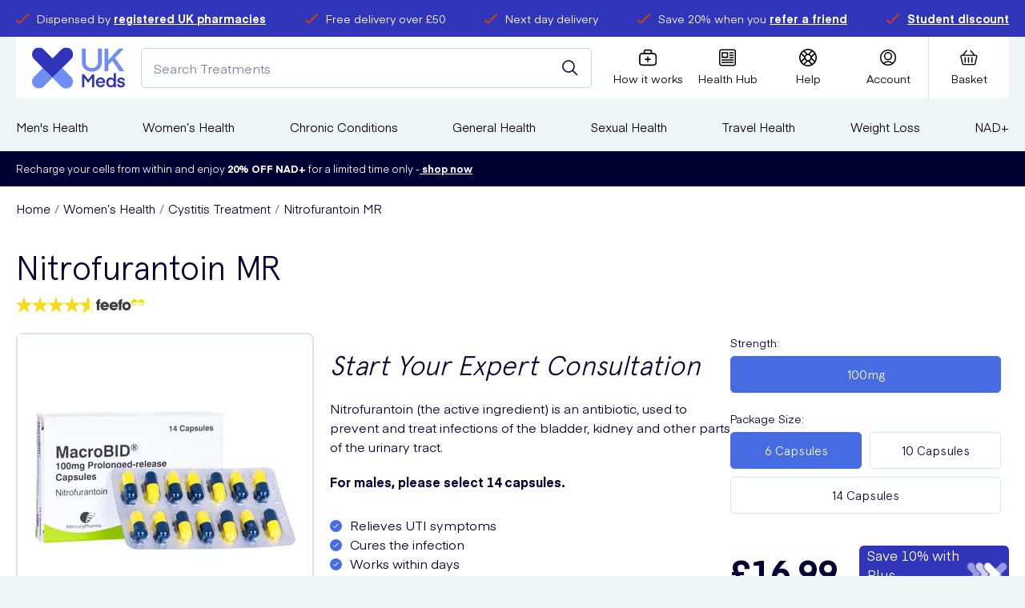

--- FILE ---
content_type: text/html; charset=utf-8
request_url: https://www.ukmeds.co.uk/nitrofurantoin
body_size: 65054
content:
<!DOCTYPE html><html data-scroll-behavior="smooth" lang="en"><head><meta charSet="utf-8" data-next-head=""/><meta charSet="utf-8"/><meta name="viewport" content="width=device-width" data-next-head=""/><meta name="viewport" content="width=device-width, initial-scale=1.0"/><title data-next-head="">Buy Nitrofurantoin (MacroBID / Macrodantin) | UK Meds</title><meta name="robots" content="index,follow" data-next-head=""/><meta name="description" content="Buy Nitrofurantoin at UK Meds: capsules from £2.28 each. UTI treatment. Free prescription. Expert online consultation. Tracked delivery" data-next-head=""/><meta property="og:title" content="Buy Nitrofurantoin (MacroBID / Macrodantin) | UK Meds" data-next-head=""/><meta property="og:description" content="Buy Nitrofurantoin at UK Meds: capsules from £2.28 each. UTI treatment. Free prescription. Expert online consultation. Tracked delivery" data-next-head=""/><meta property="og:url" content="https://www.ukmeds.co.uk/nitrofurantoin" data-next-head=""/><meta property="og:image" content="https://m2.ukmeds.co.uk/media/catalog/product/cache/74c1057f7991b4edb2bc7bdaa94de933/m/a/macrobid_100mg_-_14_capsules-1.jpg" data-next-head=""/><meta property="og:image:alt" content="Buy Nitrofurantoin (MacroBID / Macrodantin) | UK Meds" data-next-head=""/><link rel="canonical" href="https://www.ukmeds.co.uk/nitrofurantoin" data-next-head=""/><meta http-equiv="X-UA-Compatible" content="IE=edge"/><link rel="apple-touch-icon" sizes="180x180" href="/icons/apple-touch-icon.png"/><link rel="shortcut icon" href="/icons/favicon.ico"/><link rel="icon" type="image/png" sizes="32x32" href="/icons/favicon-32x32.png"/><link rel="icon" type="image/png" sizes="16x16" href="/icons/favicon-16x16.png"/><link rel="manifest" href="/manifest.json"/><link rel="mask-icon" href="/icons/safari-pinned-tab.svg"/><meta name="msapplication-config" content="/icons/browserconfig.xml"/><meta name="msapplication-TileColor" content="#da532c"/><meta name="theme-color" content="#ffffff"/><meta name="google" content="notranslate"/><link rel="preload" href="/fonts/Apercu.woff2" as="font" type="font/woff2" crossorigin="anonymous"/><link rel="preload" href="/fonts/Apercu-Bold.woff2" as="font" type="font/woff2" crossorigin="anonymous"/><link rel="preload" href="/fonts/Apercu-Light.woff2" as="font" type="font/woff2" crossorigin="anonymous"/><link rel="preload" href="/fonts/Eina01-Regular.woff2" as="font" type="font/woff2" crossorigin="anonymous"/><link rel="preload" href="/fonts/Eina01-Bold.woff2" as="font" type="font/woff2" crossorigin="anonymous"/><link rel="preload" href="/_next/static/css/a86a01ca0c1b7ffb.css" as="style"/><link rel="preload" href="/_next/static/css/e17860b5e7cab7e4.css" as="style"/><link rel="preload" href="/_next/static/css/63a94056ff058cd9.css" as="style"/><link rel="stylesheet" href="/_next/static/css/a86a01ca0c1b7ffb.css" data-n-g=""/><link rel="stylesheet" href="/_next/static/css/e17860b5e7cab7e4.css" data-n-p=""/><link rel="stylesheet" href="/_next/static/css/63a94056ff058cd9.css"/><noscript data-n-css=""></noscript><script defer="" noModule="" src="/_next/static/chunks/polyfills-42372ed130431b0a.js"></script><script defer="" src="/_next/static/chunks/681.0b96896a98fc7055.js"></script><script defer="" src="/_next/static/chunks/9921.0010eadc2b956c67.js"></script><script defer="" src="/_next/static/chunks/831.1e72b883247fa620.js"></script><script defer="" src="/_next/static/chunks/2627.73695f5db95e7854.js"></script><script src="/_next/static/chunks/webpack-27287ba2d7d895dd.js" defer=""></script><script src="/_next/static/chunks/framework-4ee520fa6f43934a.js" defer=""></script><script src="/_next/static/chunks/main-98986203f3d21e49.js" defer=""></script><script src="/_next/static/chunks/pages/_app-eb9798ac9fe88e2c.js" defer=""></script><script src="/_next/static/chunks/7978-da7bae66981c2528.js" defer=""></script><script src="/_next/static/chunks/4284-60800b5fcb4bcfcf.js" defer=""></script><script src="/_next/static/chunks/8974-96d44ba1033ae491.js" defer=""></script><script src="/_next/static/chunks/3261-e7b35198f998646d.js" defer=""></script><script src="/_next/static/chunks/3696-d33c7f85704070d4.js" defer=""></script><script src="/_next/static/chunks/1618-756df96a6675a655.js" defer=""></script><script src="/_next/static/chunks/1474-34ccfc05d2dee1ce.js" defer=""></script><script src="/_next/static/chunks/pages/%5BproductId%5D-83e3d8ef34fc7c3e.js" defer=""></script><script src="/_next/static/2ZuHlZkiqRPlVk7-1JB5M/_buildManifest.js" defer=""></script><script src="/_next/static/2ZuHlZkiqRPlVk7-1JB5M/_ssgManifest.js" defer=""></script></head><body><link rel="preload" as="image" href="/images/feefo/feefo-star.svg"/><link rel="preload" as="image" href="/images/feefo/feefo-star6.svg"/><link rel="preload" as="image" href="/images/feefo/feefo-grey-yellow.svg"/><link rel="preload" as="image" imageSrcSet="/_next/image?url=https%3A%2F%2Fm2.ukmeds.co.uk%2Fmedia%2Fcatalog%2Fproduct%2Fcache%2F74c1057f7991b4edb2bc7bdaa94de933%2Fm%2Fa%2Fmacrobid_100mg_-_14_capsules-1.jpg&amp;w=360&amp;q=75 1x, /_next/image?url=https%3A%2F%2Fm2.ukmeds.co.uk%2Fmedia%2Fcatalog%2Fproduct%2Fcache%2F74c1057f7991b4edb2bc7bdaa94de933%2Fm%2Fa%2Fmacrobid_100mg_-_14_capsules-1.jpg&amp;w=750&amp;q=75 2x"/><div id="__next"><div id="AppShell-root" class="styles_root__mPiMu"><div data-test-id="AlertBanner" class="AlertBanner_root__QZTtR" style="transform:translateY(-100%)"><div class="container AlertBanner_container__J86jK"><span class="AlertBanner_dismiss__4j_Z2"><button class="button button--trans button--size-small " type="button" aria-label="Dismiss alert"><span class="button__content"><svg width="22" height="22" viewBox="0 0 22 22" xmlns="http://www.w3.org/2000/svg" color="white"><path d="M12.584 10.718a.22.22 0 0 1 0-.312l8.151-8.15A1.32 1.32 0 0 0 18.866.388l-8.15 8.147a.22.22 0 0 1-.312 0L2.254.389A1.32 1.32 0 0 0 .386 2.255l8.15 8.151a.22.22 0 0 1 0 .312l-8.15 8.151a1.32 1.32 0 1 0 1.868 1.866l8.15-8.151a.22.22 0 0 1 .312 0l8.15 8.151a1.32 1.32 0 0 0 1.868-1.866l-8.15-8.151z"></path></svg></span></button></span></div></div><main class="Main_root__ODDwi"><header class=""><div class="Header_root___hw8m"><aside class="TopBanner_container__Fp5ur"><div class="container "><ul class="TopBanner_list__LIBNz"><li class="TopBanner_item__tU3n_ TopBanner_itemAnimated__7MNY3 TopBanner_itemAnimation5__jy1hX"><span class="TopBanner_icon__EYtuY"><svg xmlns="http://www.w3.org/2000/svg" width="16.3" height="12.6" viewBox="0 0 16.3 12.6" style="enable-background:new 0 0 16.3 12.6;width:16px;height:16px" xml:space="preserve" size="25"><path d="M4.2 12.6c-.7 0-1.4-.4-1.9-.9l-2-2.3C-.1 9 0 8.4.4 8c.4-.4 1-.3 1.4.1l2.1 2.4c.1.1.2.2.3.2h.4l.1-.1L14.6.4c.4-.4 1-.4 1.4 0 .4.4.4 1 0 1.4L6.2 11.9c-.6.7-1.6.7-2 .7z"></path></svg></span><div class="TopBanner_text__qG11N"><span>Dispensed by <a href="https://www.ukmeds.co.uk/responsible-medical-prescription-service" target="_blank">registered UK pharmacies</a></span></div></li><li class="TopBanner_item__tU3n_ TopBanner_itemAnimated__7MNY3 TopBanner_itemAnimation5__jy1hX"><span class="TopBanner_icon__EYtuY"><svg xmlns="http://www.w3.org/2000/svg" width="16.3" height="12.6" viewBox="0 0 16.3 12.6" style="enable-background:new 0 0 16.3 12.6;width:16px;height:16px" xml:space="preserve" size="25"><path d="M4.2 12.6c-.7 0-1.4-.4-1.9-.9l-2-2.3C-.1 9 0 8.4.4 8c.4-.4 1-.3 1.4.1l2.1 2.4c.1.1.2.2.3.2h.4l.1-.1L14.6.4c.4-.4 1-.4 1.4 0 .4.4.4 1 0 1.4L6.2 11.9c-.6.7-1.6.7-2 .7z"></path></svg></span><div class="TopBanner_text__qG11N"><span>Free delivery over £50</span></div></li><li class="TopBanner_item__tU3n_ TopBanner_itemAnimated__7MNY3 TopBanner_itemAnimation5__jy1hX"><span class="TopBanner_icon__EYtuY"><svg xmlns="http://www.w3.org/2000/svg" width="16.3" height="12.6" viewBox="0 0 16.3 12.6" style="enable-background:new 0 0 16.3 12.6;width:16px;height:16px" xml:space="preserve" size="25"><path d="M4.2 12.6c-.7 0-1.4-.4-1.9-.9l-2-2.3C-.1 9 0 8.4.4 8c.4-.4 1-.3 1.4.1l2.1 2.4c.1.1.2.2.3.2h.4l.1-.1L14.6.4c.4-.4 1-.4 1.4 0 .4.4.4 1 0 1.4L6.2 11.9c-.6.7-1.6.7-2 .7z"></path></svg></span><div class="TopBanner_text__qG11N"><span>Next day delivery</span></div></li><li class="TopBanner_item__tU3n_ TopBanner_itemAnimated__7MNY3 TopBanner_itemAnimation5__jy1hX"><span class="TopBanner_icon__EYtuY"><svg xmlns="http://www.w3.org/2000/svg" width="16.3" height="12.6" viewBox="0 0 16.3 12.6" style="enable-background:new 0 0 16.3 12.6;width:16px;height:16px" xml:space="preserve" size="25"><path d="M4.2 12.6c-.7 0-1.4-.4-1.9-.9l-2-2.3C-.1 9 0 8.4.4 8c.4-.4 1-.3 1.4.1l2.1 2.4c.1.1.2.2.3.2h.4l.1-.1L14.6.4c.4-.4 1-.4 1.4 0 .4.4.4 1 0 1.4L6.2 11.9c-.6.7-1.6.7-2 .7z"></path></svg></span><div class="TopBanner_text__qG11N"><span>Save 20% when you <a href="https://www.ukmeds.co.uk/refer-a-friend?situation=website_headerbanner_referafriend">refer a friend</a></span></div></li><li class="TopBanner_item__tU3n_ TopBanner_itemAnimated__7MNY3 TopBanner_itemAnimation5__jy1hX"><span class="TopBanner_icon__EYtuY"><svg xmlns="http://www.w3.org/2000/svg" width="16.3" height="12.6" viewBox="0 0 16.3 12.6" style="enable-background:new 0 0 16.3 12.6;width:16px;height:16px" xml:space="preserve" size="25"><path d="M4.2 12.6c-.7 0-1.4-.4-1.9-.9l-2-2.3C-.1 9 0 8.4.4 8c.4-.4 1-.3 1.4.1l2.1 2.4c.1.1.2.2.3.2h.4l.1-.1L14.6.4c.4-.4 1-.4 1.4 0 .4.4.4 1 0 1.4L6.2 11.9c-.6.7-1.6.7-2 .7z"></path></svg></span><div class="TopBanner_text__qG11N"><span><a href="https://studentbeans.com/en-gb/uk/beansid-connect/hosted/ukmeds-uk-1">Student discount</a></span></div></li></ul></div></aside><div class="Header_inner__FIgWX"><span data-sticky-wrapper="[data-sticky-header]"><div class="Header_toolbar__bPOGs" data-sticky-header="true" data-sticky-class="Header_sticky__dQLHt"><div class="Header_primary__JO38b"><a class="Header_logo__X2AKx" aria-label="Logo" href="/"><svg id="Layer_1" xmlns="http://www.w3.org/2000/svg" xmlns:xlink="http://www.w3.org/1999/xlink" x="0px" y="0px" viewBox="0 0 147.9 65.4" style="enable-background:new 0 0 147.9 65.4" xml:space="preserve" size="60"><style type="text/css">.st0{filter:url(#Adobe_OpacityMaskFilter);}
	.st1{fill:#FFFFFF;}
	.st2{mask:url(#mask-2_2_);fill:#3034BA;}
	.st3{fill:#6E8EF3;}
	.st4{filter:url(#Adobe_OpacityMaskFilter_1_);}
	.st5{mask:url(#mask-4_2_);fill:#6E8EF3;}
	.st6{fill:#3034BA;}
	.st7{filter:url(#Adobe_OpacityMaskFilter_2_);}
	.st8{mask:url(#mask-2_1_);fill:#020134;}
	.st9{fill:#020134;}
	.st10{filter:url(#Adobe_OpacityMaskFilter_3_);}
	.st11{mask:url(#mask-4_1_);fill:#020134;}
	.st12{filter:url(#Adobe_OpacityMaskFilter_4_);}
	.st13{mask:url(#mask-2_3_);fill:#FFFFFF;}
	.st14{filter:url(#Adobe_OpacityMaskFilter_5_);}
	.st15{mask:url(#mask-4_3_);fill:#FFFFFF;}
	.st16{filter:url(#Adobe_OpacityMaskFilter_6_);}
	.st17{mask:url(#mask-2_6_);fill:#3034BA;}
	.st18{filter:url(#Adobe_OpacityMaskFilter_7_);}
	.st19{mask:url(#mask-4_6_);fill:#6E8EF3;}
	.st20{filter:url(#Adobe_OpacityMaskFilter_8_);}
	.st21{mask:url(#mask-2_5_);fill:#020134;}
	.st22{filter:url(#Adobe_OpacityMaskFilter_9_);}
	.st23{mask:url(#mask-4_5_);fill:#020134;}
	.st24{filter:url(#Adobe_OpacityMaskFilter_10_);}
	.st25{mask:url(#mask-2_4_);fill:#FFFFFF;}
	.st26{filter:url(#Adobe_OpacityMaskFilter_11_);}
	.st27{mask:url(#mask-4_4_);fill:#FFFFFF;}</style><g><g><defs><filter id="Adobe_OpacityMaskFilter" filterUnits="userSpaceOnUse" x="0" y="0" width="65.2" height="48.1"><feColorMatrix type="matrix" values="1 0 0 0 0  0 1 0 0 0  0 0 1 0 0  0 0 0 1 0"></feColorMatrix></filter></defs><mask maskUnits="userSpaceOnUse" x="0" y="0" width="65.2" height="48.1" id="mask-2_2_"><g class="st0"><polygon id="path-1_2_" class="st1" points="0,0 65.2,0 65.2,48.1 0,48.1  "></polygon></g></mask><path id="Fill-1_2_" class="st2" d="M65.2,10.9c0,3-1.2,5.7-3.1,7.6c0,0,0,0,0,0l0,0l0,0L48,32.7L32.6,48.1L17.2,32.7L3.2,18.6 c0,0,0,0-0.1-0.1c-1.9-2-3.1-4.7-3.1-7.6C0,4.9,4.9,0,10.9,0c3,0,5.7,1.2,7.6,3.1c0,0,0,0,0.1,0.1l14.1,14.1L46.7,3.2 c0,0,0,0,0.1-0.1c2-1.9,4.7-3.1,7.6-3.1C60.4,0,65.2,4.9,65.2,10.9"></path><path id="Fill-4_2_" class="st3" d="M65.2,54.5c0,6-4.9,10.9-10.9,10.9c-3,0-5.7-1.2-7.6-3.1c0,0,0,0-0.1-0.1L32.6,48.1L48,32.7 L62,46.8c0,0,0,0,0.1,0.1C64,48.8,65.2,51.5,65.2,54.5"></path><defs><filter id="Adobe_OpacityMaskFilter_1_" filterUnits="userSpaceOnUse" x="0" y="32.7" width="32.6" height="32.7"><feColorMatrix type="matrix" values="1 0 0 0 0  0 1 0 0 0  0 0 1 0 0  0 0 0 1 0"></feColorMatrix></filter></defs><mask maskUnits="userSpaceOnUse" x="0" y="32.7" width="32.6" height="32.7" id="mask-4_2_"><g class="st4"><polygon id="path-3_2_" class="st1" points="0,32.7 32.6,32.7 32.6,65.4 0,65.4  "></polygon></g></mask><path id="Fill-6_2_" class="st5" d="M32.6,48.1L18.6,62.2l0,0c0,0,0,0,0,0c0,0,0,0,0,0c-2,1.9-4.7,3.1-7.6,3.1 C4.9,65.4,0,60.5,0,54.5c0-3,1.2-5.7,3.1-7.6c0,0,0,0,0.1-0.1l14.1-14.1L32.6,48.1z"></path></g><g><path class="st3" d="M111.2,1.7v21.2c0,10.6-7.7,15.6-15.9,15.6c-8.3,0-15.9-5-15.9-15.6V1.7h6.1v21.5c0,5.7,3.8,9.6,9.7,9.6 c5.9,0,9.7-3.9,9.7-9.6V1.7H111.2z"></path><path class="st3" d="M139.3,37.7l-11.5-16.4l-6.3,6.5v9.9h-6.1v-36h6.1v18.4c0,0,3-3,16.7-18.4h8.1l-14.2,15l14.9,21.1H139.3z"></path></g><g><path class="st6" d="M89.5,51.3l6.5-8.5h3.2v20.6h-3.5V48.3l-6.3,8.1h-0.1l-6.2-8.1v15.1h-3.5V42.7h3.2L89.5,51.3z"></path><path class="st6" d="M105,56.7c0.3,2.4,1.8,3.9,4.2,3.9c1.6,0,3-0.8,3.5-2.2h3.5c-0.9,3-3.6,5.1-7.1,5.1c-4.6,0-7.5-3.4-7.5-7.9 c0-4.4,3-7.9,7.5-7.9c4.5,0,7.4,3.4,7.4,7.8c0,0.6,0,1.1,0,1.1H105z M105.1,54.2h8c-0.3-2.1-1.7-3.5-4-3.5 C106.9,50.6,105.4,52.1,105.1,54.2z"></path><path class="st6" d="M129.9,41.4l3.5-0.9v22.7h-3.2v-2.2c-1,1.6-2.7,2.5-5.1,2.5c-4.4,0-7-3.6-7-7.9c0-4.3,2.5-7.9,7-7.9 c2.4,0,4,1,4.8,2.3V41.4z M125.8,50.9c-2.6,0-4.2,2.1-4.2,4.9c0,2.7,1.6,4.8,4.2,4.8c2.6,0,4.2-2.1,4.2-4.8 C130.1,53,128.5,50.9,125.8,50.9z"></path><path class="st6" d="M135.2,58.4h3.3c0.1,1.3,1.1,2.3,3.3,2.3c1.8,0,2.8-0.7,2.8-1.7c0-3.2-8.7-0.3-8.7-6.5c0-2.5,2.3-4.7,6-4.7 c4.3,0,5.8,3,5.9,5h-3.3c-0.1-1.1-0.9-2.2-2.7-2.2c-1.7,0-2.6,0.7-2.6,1.8c0,2.9,8.7,0.3,8.7,6.5c0,2.6-2.1,4.7-6.3,4.7 C137.2,63.6,135.4,61.2,135.2,58.4z"></path></g></g></svg></a><div class="Header_search__2K7dz"><div class="Search_mockSearch__WrAn_"><input class="Search_mockInput___3Vd_" placeholder="Search Treatments"/><button class="button button--trans button--icon-center button--search-mock-icon" type="button" title="Submit your search query."><span class="button__content"><svg width="20" height="20" viewBox="0 0 20 20" xmlns="http://www.w3.org/2000/svg"><g transform="translate(-2 -2)" stroke="currentColor" stroke-width="1.5" fill="none" fill-rule="evenodd" stroke-linecap="round" stroke-linejoin="round"><circle transform="rotate(-23.025 9.966 9.965)" cx="9.966" cy="9.965" r="7.049"></circle><path d="m14.95 14.949 5.467 5.468"></path></g></svg></span></button></div></div></div><div class="Header_secondary__YnuX6"><div class="IconBar_root__wC7Dg"><div class="IconBar_iconbar__item__ft2E7 IconBar_menu__acm60"><button type="button" class="IconBar_content__00I_I" data-component="NavTrigger"><svg width="22" height="19" viewBox="0 0 22 19" xmlns="http://www.w3.org/2000/svg"><g stroke-width="1.5" fill="none" fill-rule="evenodd" stroke-linecap="square"><path d="M1.5 1.625h15M1.625 9.625h18.75M1.5 17.625h15"></path></g></svg><span>Menu</span></button></div><div class="IconBar_iconbar__item__ft2E7 IconBar_storeLogo__Yepjb Header_storeLogo__cQQbw"></div><div class="IconBar_iconbar__item__ft2E7 IconBar_how__bzGzN"><a class="IconBar_content__00I_I" title="How it works" href="/help/how-it-works"><svg xmlns="http://www.w3.org/2000/svg" width="20.6" height="19.1" viewBox="0 0 20.6 19.1" style="enable-background:new 0 0 20.6 19.1" stroke="none" xml:space="preserve"><path d="M16.8 4h-1.7V2.1C15.1.9 14.2 0 13 0H7.6C6.4 0 5.5.9 5.5 2.1V4H3.8C1.7 4 0 5.7 0 7.8v7.5c0 2.1 1.7 3.8 3.8 3.8h13.1c2.1 0 3.8-1.7 3.8-3.8V7.8C20.6 5.7 18.9 4 16.8 4zM7 2.1c0-.3.3-.6.6-.6H13c.3 0 .6.3.6.6V4H7V2.1zm12.1 13.2c0 1.2-1 2.2-2.2 2.2H3.8c-1.2 0-2.2-1-2.2-2.2V7.8c0-1.2 1-2.2 2.2-2.2h13.1c1.2 0 2.2 1 2.2 2.2v7.5z"></path><path d="M13 10.8h-2v-2c0-.4-.3-.8-.8-.8s-.7.4-.7.8v1.9h-2c-.4 0-.8.3-.8.8s.3.8.8.8h2v2c0 .4.3.8.8.8s.8-.3.8-.8v-2h2c.4 0 .8-.3.8-.8s-.5-.7-.9-.7z"></path></svg><span>How it works</span></a></div><div class="IconBar_iconbar__item__ft2E7 IconBar_healthHub__QDTxD"><a class="IconBar_content__00I_I" title="Health Hub" href="/blog"><svg width="23" height="22" viewBox="0 0 23 22" stroke="none" fill="none" xmlns="http://www.w3.org/2000/svg"><path d="M22.0737 3.14808C22.0737 2.31327 21.742 1.51248 21.1516 0.922124C20.5612 0.331766 19.7605 0 18.9257 0H3.22181C2.387 0 1.58621 0.331766 0.995854 0.922124C0.405496 1.51248 0.0737305 2.31323 0.0737305 3.14808V18.8519C0.0737305 19.6867 0.405496 20.4875 0.995854 21.0779C1.58621 21.6682 2.38696 22 3.22181 22H18.9257C19.7605 22 20.5612 21.6682 21.1516 21.0779C21.742 20.4875 22.0737 19.6868 22.0737 18.8519V3.14808ZM20.4996 18.8515V18.8516C20.4996 19.269 20.3338 19.6694 20.0386 19.9646C19.7435 20.2598 19.3431 20.4256 18.9257 20.4256H3.22182C2.80441 20.4256 2.40402 20.2598 2.10884 19.9646C1.81367 19.6694 1.64788 19.269 1.64788 18.8516V3.14779C1.64788 2.73038 1.81368 2.32999 2.10884 2.03482C2.40401 1.73965 2.80442 1.57386 3.22182 1.57386H18.9257C19.3431 1.57386 19.7435 1.73965 20.0386 2.03482C20.3338 2.32999 20.4996 2.73039 20.4996 3.14779V18.8515Z"></path><path d="M3.85151 11.3935H11.0738C11.2826 11.3935 11.4828 11.3106 11.6303 11.1631C11.778 11.0154 11.8609 10.8152 11.8609 10.6066V4.70394C11.8609 4.49514 11.778 4.29494 11.6303 4.14726C11.4828 3.99977 11.2826 3.91687 11.0738 3.91687H3.85151C3.64272 3.91687 3.44252 3.99976 3.29503 4.14726C3.14735 4.29493 3.06445 4.49513 3.06445 4.70394V10.6066C3.06445 10.8152 3.14735 11.0154 3.29503 11.1631C3.44252 11.3106 3.64272 11.3935 3.85151 11.3935ZM4.63858 5.49081H10.2868V9.81951H4.63858V5.49081Z"></path><path d="M18.2959 3.91687H14.0984C13.8173 3.91687 13.5575 4.06692 13.4169 4.3103C13.2764 4.55387 13.2764 4.85382 13.4169 5.09737C13.5575 5.34093 13.8173 5.49081 14.0984 5.49081H18.2959C18.5772 5.49081 18.8369 5.34093 18.9776 5.09737C19.1181 4.85381 19.1181 4.55386 18.9776 4.3103C18.8369 4.06692 18.5772 3.91687 18.2959 3.91687Z"></path><path d="M18.2959 7.06494H14.0984C13.8173 7.06494 13.5575 7.215 13.4169 7.45838C13.2764 7.70194 13.2764 8.00203 13.4169 8.24544C13.5575 8.48901 13.8173 8.63906 14.0984 8.63906H18.2959C18.5772 8.63906 18.8369 8.48901 18.9776 8.24544C19.1181 8.00206 19.1181 7.70193 18.9776 7.45838C18.8369 7.215 18.5772 7.06494 18.2959 7.06494Z"></path><path d="M18.2959 10.213H14.0984C13.8173 10.213 13.5575 10.3631 13.4169 10.6066C13.2764 10.85 13.2764 11.1501 13.4169 11.3935C13.5575 11.6371 13.8173 11.7871 14.0984 11.7871H18.2959C18.5772 11.7871 18.8369 11.6371 18.9776 11.3935C19.1181 11.1501 19.1181 10.85 18.9776 10.6066C18.8369 10.3631 18.5772 10.213 18.2959 10.213Z"></path><path d="M18.2963 13.3611H3.86763C3.58637 13.3611 3.3267 13.5111 3.18597 13.7547C3.04543 13.9981 3.04543 14.2982 3.18597 14.5418C3.32669 14.7851 3.58636 14.9352 3.86763 14.9352H18.2963C18.5776 14.9352 18.8373 14.7851 18.978 14.5418C19.1185 14.2982 19.1185 13.9981 18.978 13.7547C18.8373 13.5111 18.5776 13.3611 18.2963 13.3611Z"></path><path d="M18.2963 16.5092H3.86763C3.58637 16.5092 3.3267 16.659 3.18597 16.9026C3.04543 17.1462 3.04543 17.4461 3.18597 17.6897C3.32669 17.933 3.58636 18.0831 3.86763 18.0831H18.2963C18.5776 18.0831 18.8373 17.933 18.978 17.6897C19.1185 17.4461 19.1185 17.1461 18.978 16.9026C18.8373 16.659 18.5776 16.5092 18.2963 16.5092Z"></path></svg><span>Health Hub</span></a></div><div class="IconBar_iconbar__item__ft2E7  Header_help__UQS5U"><a class="IconBar_content__00I_I" href="/help"><svg xmlns="http://www.w3.org/2000/svg" width="21" height="21" viewBox="0 0 21 21" stroke="none" style="enable-background:new 0 0 21 21" xml:space="preserve"><path d="M19.4 16.1c0-.1.1-.1.1-.2.9-1.6 1.5-3.4 1.5-5.4 0-2-.6-3.8-1.5-5.4 0-.1-.1-.1-.1-.2-.9-1.4-2-2.5-3.4-3.4 0 0-.1-.1-.2-.1C14.3.6 12.5 0 10.5 0S6.7.6 5.1 1.5l-.1.1c-1.4.8-2.5 2-3.4 3.3 0 .1-.1.1-.1.2C.6 6.7 0 8.5 0 10.5c0 2 .6 3.8 1.5 5.4 0 .1.1.1.1.2.8 1.4 2 2.5 3.3 3.3.1 0 .1.1.2.1 1.6.9 3.4 1.5 5.4 1.5 2 0 3.8-.6 5.4-1.5.1 0 .1-.1.2-.1 1.3-.9 2.4-2 3.3-3.3zm-3.7 1.7-3.3-3.3c.9-.4 1.7-1.2 2.1-2.1l3.3 3.3c-.6.8-1.3 1.5-2.1 2.1zM1.5 10.5c0-1.4.3-2.7.9-3.9L6 10.3v.4l-3.6 3.6c-.6-1.1-.9-2.4-.9-3.8zm6 0c0-1.7 1.3-3 3-3s3 1.3 3 3-1.3 3-3 3-3-1.3-3-3zm12 0c0 1.4-.3 2.7-.9 3.9L15 10.7v-.4l3.6-3.6c.6 1.1.9 2.4.9 3.8zm-1.7-5.2-3.3 3.3c-.4-.9-1.2-1.7-2.1-2.1l3.3-3.3c.8.6 1.5 1.3 2.1 2.1zm-3.4-2.9L10.7 6h-.4L6.6 2.4c1.2-.6 2.5-.9 3.9-.9s2.7.3 3.9.9zm-9.1.8 3.3 3.3c-1 .4-1.7 1.1-2.1 2.1L3.2 5.3c.6-.8 1.3-1.5 2.1-2.1zM3.2 15.7l3.3-3.3c.4.9 1.2 1.7 2.1 2.1l-3.3 3.3c-.8-.6-1.5-1.3-2.1-2.1zm3.4 2.9 3.6-3.6h.4l3.6 3.6c-1.2.6-2.5.9-3.9.9-1.2 0-2.5-.3-3.7-.9z"></path></svg><span>Help</span></a></div><div class="IconBar_iconbar__item__ft2E7  Header_account__hsVxP"><a class="IconBar_content__00I_I" title="Account" href="/customer/account"><svg width="22" height="22" viewBox="0 0 22 22" xmlns="http://www.w3.org/2000/svg"><g transform="translate(1 1)" stroke-width="1.5" fill="none" fill-rule="evenodd" stroke-linecap="round" stroke-linejoin="round"><circle cx="10" cy="8.125" r="4.375"></circle><path d="M15.76 17.397a8.122 8.122 0 0 0-11.52 0"></path><circle cx="10" cy="10" r="9.375"></circle></g></svg><span>Account</span></a></div><div class="IconBar_iconbar__item__ft2E7 IconBar_cart__YuiSx"><button type="button" class="IconBar_content__00I_I" data-component="CartTrigger" title="Basket"><svg width="23" height="20" viewBox="0 0 23 20" xmlns="http://www.w3.org/2000/svg"><g stroke-width="1.485" fill="none" fill-rule="evenodd" stroke-linecap="round" stroke-linejoin="round"><path d="M3.953 6.25 8.383 1m9.844 5.25L13.797 1m4.373 18H4.515a1.425 1.425 0 0 1-1.361-1.136l-2.105-9a1.503 1.503 0 0 1 .239-1.265A1.454 1.454 0 0 1 2.41 7h17.865c.444.016.857.236 1.122.599.265.363.353.828.24 1.265l-2.105 9A1.425 1.425 0 0 1 18.17 19zM6.578 10v6m4.43-6v6m4.43-6v6"></path></g></svg><span>Basket</span></button></div></div></div></div></span></div></div><section class="Main_navigation__0iR5u"><div class="container "><nav class="Navigation_wrapper__f_jfo"><ul class="Navigation_list__Zf_Xh"><li class="Navigation_item__NIAYU"><a class="Navigation_link__CuQfj Navigation_hasSubNav__MXXJr" href="/mens-health">Men&#x27;s Health<svg xmlns="http://www.w3.org/2000/svg" viewBox="0 0 5.9 9.6" style="enable-background:new 0 0 5.9 9.6" xml:space="preserve"><path fill="#6E8EF3" d="m0 8.5 3.7-3.7L0 1.1 1.1 0l4.8 4.8-4.8 4.8L0 8.5z"></path></svg></a></li><li class="Navigation_item__NIAYU"><a class="Navigation_link__CuQfj Navigation_hasSubNav__MXXJr" href="/womens-health">Women’s Health<svg xmlns="http://www.w3.org/2000/svg" viewBox="0 0 5.9 9.6" style="enable-background:new 0 0 5.9 9.6" xml:space="preserve"><path fill="#6E8EF3" d="m0 8.5 3.7-3.7L0 1.1 1.1 0l4.8 4.8-4.8 4.8L0 8.5z"></path></svg></a></li><li class="Navigation_item__NIAYU"><a class="Navigation_link__CuQfj Navigation_hasSubNav__MXXJr" href="/chronic-conditions">Chronic Conditions<svg xmlns="http://www.w3.org/2000/svg" viewBox="0 0 5.9 9.6" style="enable-background:new 0 0 5.9 9.6" xml:space="preserve"><path fill="#6E8EF3" d="m0 8.5 3.7-3.7L0 1.1 1.1 0l4.8 4.8-4.8 4.8L0 8.5z"></path></svg></a></li><li class="Navigation_item__NIAYU"><a class="Navigation_link__CuQfj Navigation_hasSubNav__MXXJr" href="/general-health">General Health<svg xmlns="http://www.w3.org/2000/svg" viewBox="0 0 5.9 9.6" style="enable-background:new 0 0 5.9 9.6" xml:space="preserve"><path fill="#6E8EF3" d="m0 8.5 3.7-3.7L0 1.1 1.1 0l4.8 4.8-4.8 4.8L0 8.5z"></path></svg></a></li><li class="Navigation_item__NIAYU"><a class="Navigation_link__CuQfj Navigation_hasSubNav__MXXJr" href="/sexual-health">Sexual Health<svg xmlns="http://www.w3.org/2000/svg" viewBox="0 0 5.9 9.6" style="enable-background:new 0 0 5.9 9.6" xml:space="preserve"><path fill="#6E8EF3" d="m0 8.5 3.7-3.7L0 1.1 1.1 0l4.8 4.8-4.8 4.8L0 8.5z"></path></svg></a></li><li class="Navigation_item__NIAYU"><a class="Navigation_link__CuQfj Navigation_hasSubNav__MXXJr" href="/travel-health">Travel Health<svg xmlns="http://www.w3.org/2000/svg" viewBox="0 0 5.9 9.6" style="enable-background:new 0 0 5.9 9.6" xml:space="preserve"><path fill="#6E8EF3" d="m0 8.5 3.7-3.7L0 1.1 1.1 0l4.8 4.8-4.8 4.8L0 8.5z"></path></svg></a></li><li class="Navigation_item__NIAYU"><a class="Navigation_link__CuQfj Navigation_hasSubNav__MXXJr" href="/weight-loss">Weight Loss<svg xmlns="http://www.w3.org/2000/svg" viewBox="0 0 5.9 9.6" style="enable-background:new 0 0 5.9 9.6" xml:space="preserve"><path fill="#6E8EF3" d="m0 8.5 3.7-3.7L0 1.1 1.1 0l4.8 4.8-4.8 4.8L0 8.5z"></path></svg></a></li><li class="Navigation_item__NIAYU"><a class="Navigation_link__CuQfj Navigation_hasSubNav__MXXJr" href="/nad">NAD+<svg xmlns="http://www.w3.org/2000/svg" viewBox="0 0 5.9 9.6" style="enable-background:new 0 0 5.9 9.6" xml:space="preserve"><path fill="#6E8EF3" d="m0 8.5 3.7-3.7L0 1.1 1.1 0l4.8 4.8-4.8 4.8L0 8.5z"></path></svg></a></li></ul></nav></div></section></header><div class="Announcement_announcement__pOYWJ"><div class="Announcement_announcementWrapper__PjiBF"><div class="container"><p>













Recharge your cells from within and enjoy<strong> 20% OFF NAD+ </strong>for a limited time only -<a href="https://www.ukmeds.co.uk/vivere-nad-injection"> <strong>shop now</strong></a>













</p></div></div></div><div class="Product_root__x8qQ3"><script type="application/ld+json">{"@context":"https://schema.org","@type":"BreadcrumbList","itemListElement":[{"@type":"ListItem","position":1,"item":{"@id":"https://www.ukmeds.co.uk/womens-health","name":"Women’s Health"}},{"@type":"ListItem","position":2,"item":{"@id":"https://www.ukmeds.co.uk/womens-health/cystitis","name":"Cystitis Treatment"}},{"@type":"ListItem","position":3,"item":{"@id":"https://www.ukmeds.co.uk/nitrofurantoin","name":"Nitrofurantoin MR"}}]}</script><div class="container "><ul class="BreadCrumbs_list__WUOzs"><li class="BreadCrumbs_item__dpmAR"><a class="BreadCrumbs_link__9QZoW" href="/">Home</a></li><li class="BreadCrumbs_item__dpmAR"><a class="BreadCrumbs_link__9QZoW" href="/womens-health">Women’s Health</a></li><li class="BreadCrumbs_item__dpmAR"><a class="BreadCrumbs_link__9QZoW" href="/womens-health/cystitis">Cystitis Treatment</a></li><li class="BreadCrumbs_item__dpmAR"><span>Nitrofurantoin MR</span></li></ul></div><section class="well well--blank "><div class="well__content"><div class="container "><div class="ProductFullDetail_root__W85E3" itemScope="" itemType="http://schema.org/Product"><meta itemProp="url" content="/nitrofurantoin"/><meta itemProp="sku" content="Nitrofurantoin-MR"/><meta itemProp="name" content="Nitrofurantoin MR"/><section class="ProductFullDetail_title__r8g7v"><h1><span>Nitrofurantoin MR</span></h1><a class="InlineSummary_reviews__skCBe InlineSummary_reviewsSmall__34rxb ProductFullDetail_titleReview__3h9cA" href="https://www.feefo.com/en-GB/reviews/uk-meds" target="_blank" rel="noopener noreferrer"><div class="InlineSummary_stars__bhh2p"><div class="InlineSummary_starsIcons__iCK7g"><div class="ReviewStars_root__4opF1"><img width="25" height="25" src="/images/feefo/feefo-star.svg" alt="star"/><img width="25" height="25" src="/images/feefo/feefo-star.svg" alt="star"/><img width="25" height="25" src="/images/feefo/feefo-star.svg" alt="star"/><img width="25" height="25" src="/images/feefo/feefo-star.svg" alt="star"/><img width="25" height="25" src="/images/feefo/feefo-star6.svg" alt="star"/></div></div></div><div class="InlineSummary_logo__Oi3iO"><img src="/images/feefo/feefo-grey-yellow.svg" alt="Feefo"/></div></a></section><div class="ProductFullDetail_mainSection__aSIHy"><div class="ProductFullDetail_leftCol__Gs3gf"><section><div class="Carousel_root__NRw6W Carousel_withThumbs__z_FCM"><div class="Carousel_main__Aqk_C"><figure role="presentation" class="Carousel_currentImage__eT4tX"><span style="box-sizing:border-box;display:inline-block;overflow:hidden;width:initial;height:initial;background:none;opacity:1;border:0;margin:0;padding:0;position:relative;max-width:100%"><span style="box-sizing:border-box;display:block;width:initial;height:initial;background:none;opacity:1;border:0;margin:0;padding:0;max-width:100%"><img style="display:block;max-width:100%;width:initial;height:initial;background:none;opacity:1;border:0;margin:0;padding:0" alt="" aria-hidden="true" src="data:image/svg+xml,%3csvg%20xmlns=%27http://www.w3.org/2000/svg%27%20version=%271.1%27%20width=%27360%27%20height=%27360%27/%3e"/></span><img data-photoswipe-img="true" alt="Nitrofurantoin MR" srcSet="/_next/image?url=https%3A%2F%2Fm2.ukmeds.co.uk%2Fmedia%2Fcatalog%2Fproduct%2Fcache%2F74c1057f7991b4edb2bc7bdaa94de933%2Fm%2Fa%2Fmacrobid_100mg_-_14_capsules-1.jpg&amp;w=360&amp;q=75 1x, /_next/image?url=https%3A%2F%2Fm2.ukmeds.co.uk%2Fmedia%2Fcatalog%2Fproduct%2Fcache%2F74c1057f7991b4edb2bc7bdaa94de933%2Fm%2Fa%2Fmacrobid_100mg_-_14_capsules-1.jpg&amp;w=750&amp;q=75 2x" src="/_next/image?url=https%3A%2F%2Fm2.ukmeds.co.uk%2Fmedia%2Fcatalog%2Fproduct%2Fcache%2F74c1057f7991b4edb2bc7bdaa94de933%2Fm%2Fa%2Fmacrobid_100mg_-_14_capsules-1.jpg&amp;w=750&amp;q=75" decoding="async" data-nimg="intrinsic" class="Carousel_image__yKe_q" style="position:absolute;top:0;left:0;bottom:0;right:0;box-sizing:border-box;padding:0;border:none;margin:auto;display:block;width:0;height:0;min-width:100%;max-width:100%;min-height:100%;max-height:100%"/></span><span class="Carousel_loader__MwvWi">Please wait.</span><svg xmlns="http://www.w3.org/2000/svg" width="141.19" height="141.47" viewBox="0 0 141.19 141.47" style="enable-background:new 0 0 141.19 141.47" xml:space="preserve"><path d="M100.27 17.18c-22.91-22.91-60.18-22.91-83.09 0-22.91 22.91-22.91 60.18 0 83.09 21.67 21.67 56.18 22.83 79.24 3.5L132.65 140a5.003 5.003 0 0 0 7.07 0 5.003 5.003 0 0 0 0-7.07l-36.21-36.21c19.59-23.06 18.52-57.78-3.24-79.54zm-7.08 76.01c-19.01 19.01-49.94 19.01-68.94 0s-19.01-49.94 0-68.94 49.94-19.01 68.94 0 19.01 49.94 0 68.94z"></path></svg></figure></div><link itemProp="image" href="https://m2.ukmeds.co.uk/media/catalog/product/cache/74c1057f7991b4edb2bc7bdaa94de933/m/a/macrobid_100mg_-_14_capsules-1.jpg"/><div class="Carousel_thumbList__z25_R"><figure role="presentation" class="Carousel_thumbItem__lxGvT"><span class="Carousel_loader__MwvWi">Please wait.</span><span style="box-sizing:border-box;display:inline-block;overflow:hidden;width:initial;height:initial;background:none;opacity:1;border:0;margin:0;padding:0;position:relative;max-width:100%"><span style="box-sizing:border-box;display:block;width:initial;height:initial;background:none;opacity:1;border:0;margin:0;padding:0;max-width:100%"><img style="display:block;max-width:100%;width:initial;height:initial;background:none;opacity:1;border:0;margin:0;padding:0" alt="" aria-hidden="true" src="data:image/svg+xml,%3csvg%20xmlns=%27http://www.w3.org/2000/svg%27%20version=%271.1%27%20width=%27170%27%20height=%27170%27/%3e"/></span><img data-photoswipe-img="true" data-lozad-carousel="true" alt="Nitrofurantoin MR" src="[data-uri]" decoding="async" data-nimg="intrinsic" style="position:absolute;top:0;left:0;bottom:0;right:0;box-sizing:border-box;padding:0;border:none;margin:auto;display:block;width:0;height:0;min-width:100%;max-width:100%;min-height:100%;max-height:100%"/><noscript><img data-photoswipe-img="true" data-lozad-carousel="true" alt="Nitrofurantoin MR" loading="lazy" decoding="async" data-nimg="intrinsic" style="position:absolute;top:0;left:0;bottom:0;right:0;box-sizing:border-box;padding:0;border:none;margin:auto;display:block;width:0;height:0;min-width:100%;max-width:100%;min-height:100%;max-height:100%" srcSet="/_next/image?url=https%3A%2F%2Fm2.ukmeds.co.uk%2Fmedia%2Fcatalog%2Fproduct%2Fcache%2F74c1057f7991b4edb2bc7bdaa94de933%2Fm%2Fa%2Fmacrobid_100mg_-_14_capsules-2.jpg&amp;w=256&amp;q=75 1x, /_next/image?url=https%3A%2F%2Fm2.ukmeds.co.uk%2Fmedia%2Fcatalog%2Fproduct%2Fcache%2F74c1057f7991b4edb2bc7bdaa94de933%2Fm%2Fa%2Fmacrobid_100mg_-_14_capsules-2.jpg&amp;w=360&amp;q=75 2x" src="/_next/image?url=https%3A%2F%2Fm2.ukmeds.co.uk%2Fmedia%2Fcatalog%2Fproduct%2Fcache%2F74c1057f7991b4edb2bc7bdaa94de933%2Fm%2Fa%2Fmacrobid_100mg_-_14_capsules-2.jpg&amp;w=360&amp;q=75"/></noscript></span><link itemProp="image" href="https://m2.ukmeds.co.uk/media/catalog/product/cache/74c1057f7991b4edb2bc7bdaa94de933/m/a/macrobid_100mg_-_14_capsules-2.jpg"/></figure><figure role="presentation" class="Carousel_thumbItem__lxGvT"><span class="Carousel_loader__MwvWi">Please wait.</span><span style="box-sizing:border-box;display:inline-block;overflow:hidden;width:initial;height:initial;background:none;opacity:1;border:0;margin:0;padding:0;position:relative;max-width:100%"><span style="box-sizing:border-box;display:block;width:initial;height:initial;background:none;opacity:1;border:0;margin:0;padding:0;max-width:100%"><img style="display:block;max-width:100%;width:initial;height:initial;background:none;opacity:1;border:0;margin:0;padding:0" alt="" aria-hidden="true" src="data:image/svg+xml,%3csvg%20xmlns=%27http://www.w3.org/2000/svg%27%20version=%271.1%27%20width=%27170%27%20height=%27170%27/%3e"/></span><img data-photoswipe-img="true" data-lozad-carousel="true" alt="Nitrofurantoin MR" src="[data-uri]" decoding="async" data-nimg="intrinsic" style="position:absolute;top:0;left:0;bottom:0;right:0;box-sizing:border-box;padding:0;border:none;margin:auto;display:block;width:0;height:0;min-width:100%;max-width:100%;min-height:100%;max-height:100%"/><noscript><img data-photoswipe-img="true" data-lozad-carousel="true" alt="Nitrofurantoin MR" loading="lazy" decoding="async" data-nimg="intrinsic" style="position:absolute;top:0;left:0;bottom:0;right:0;box-sizing:border-box;padding:0;border:none;margin:auto;display:block;width:0;height:0;min-width:100%;max-width:100%;min-height:100%;max-height:100%" srcSet="/_next/image?url=https%3A%2F%2Fm2.ukmeds.co.uk%2Fmedia%2Fcatalog%2Fproduct%2Fcache%2F74c1057f7991b4edb2bc7bdaa94de933%2Fm%2Fa%2Fmacrobid_100mg_-_14_capsules-3.jpg&amp;w=256&amp;q=75 1x, /_next/image?url=https%3A%2F%2Fm2.ukmeds.co.uk%2Fmedia%2Fcatalog%2Fproduct%2Fcache%2F74c1057f7991b4edb2bc7bdaa94de933%2Fm%2Fa%2Fmacrobid_100mg_-_14_capsules-3.jpg&amp;w=360&amp;q=75 2x" src="/_next/image?url=https%3A%2F%2Fm2.ukmeds.co.uk%2Fmedia%2Fcatalog%2Fproduct%2Fcache%2F74c1057f7991b4edb2bc7bdaa94de933%2Fm%2Fa%2Fmacrobid_100mg_-_14_capsules-3.jpg&amp;w=360&amp;q=75"/></noscript></span><link itemProp="image" href="https://m2.ukmeds.co.uk/media/catalog/product/cache/74c1057f7991b4edb2bc7bdaa94de933/m/a/macrobid_100mg_-_14_capsules-3.jpg"/></figure></div></div><p class="ProductFullDetail_imageNote__P0ntt">Images for illustrative purposes only</p></section></div><section class="ProductFullDetail_details__Mm2sk"><div class="ProductFullDetail_description__xWjrs"><div class="rich-text"><h2><i>Start Your Expert Consultation</i></h2>
<p>Nitrofurantoin (the active ingredient) is an antibiotic, used to prevent and treat infections of the bladder, kidney and other parts of the urinary tract.</p>
<p><strong>For males, please select 14 capsules.</strong></p>


<script type="application/ld+json">
{
    "@context": "http://schema.org",
    "@type": "MedicalTherapy",
    "drug": {
        "@type": "Drug",
        "name": "Nitrofurantoin MR",
        "url": "https://www.ukmeds.co.uk/nitrofurantoin",
        "sameAs": "https://www.wikidata.org/wiki/Q27276757",
        "administrationRoute": "oral",
        "dosageForm": "capsules",
        "activeIngredient": "nitrofurantoin",
        "mechanismOfAction": "The mechanism of the antimicrobial action of nitrofurantoin is unusual among antibacterials. Nitrofurantoin is reduced by bacterial flavoproteins to reactive intermediates which inactivate or alter bacterial ribosomal proteins and other macromolecules.",
        "warning": [
            "Stop using this medicine and check with your doctor right away if you are having more than one of these symptoms: stomach pain or tenderness; clay-colored stools; dark urine; decreased appetite; fever; headache; itching; loss of appetite; nausea and vomiting; skin rash; swelling of the feet or lower legs."
        ],
        "prescriptionStatus": "http://schema.org/PrescriptionOnly",
        "isAvailableGenerically": "http://schema.org/True",
        "doseSchedule": {
            "@type": "DoseSchedule",
            "doseUnit": "mg",
            "doseValue": "100",
            "frequency": "Adults and teenagers: 50 to 100 milligrams (mg) every six hours. Children and infants 1 month of age and older: Dose is based on body weight and must be determined by your doctor. Infants younger than 1 month of age: Use is not recommended."
        },
        "availableStrength": {
            "@type": "DrugStrength",
            "strengthValue": "100",
            "strengthUnit": "milligrams"

        },
        "legalStatus": {
            "@type": "DrugLegalStatus",
            "name": "prescription only",
            "applicableLocation": {
                "@type": "AdministrativeArea",
                "name": "UK"
            }
        }
    },
    "adverseOutcome": [
        {
            "@type": "MedicalSymptom",
            "name": "Headache, dizziness; gas, upset stomach; mild diarrhea; or vaginal itching or discharge."
        }
    ],
    "seriousAdverseOutcome": [
        {
            "@type": "MedicalSymptom",
            "name": "Diarrhea that is watery or bloody; sudden chest pain or discomfort, wheezing, dry cough or hack; new or worsening cough, trouble breathing; fever, chills, body aches, tiredness, unexplained weight loss; numbness, tingling, or pain in your hands or feet; liver problems--nausea, upper stomach pain, itching, tired feeling, loss of appetite, dark urine, clay-colored stools, jaundice (yellowing of the skin or eyes); or lupus-like syndrome--joint pain or swelling with fever, swollen glands, muscle aches, chest pain, vomiting, unusual thoughts or behavior, and patchy skin color."
        }
    ]
}            
</script>


</div><meta itemProp="description" content="Buy Nitrofurantoin at UK Meds: capsules from £2.28 each. UTI treatment. Free prescription. Expert online consultation. Tracked delivery"/><section class="ProductBullets_root__L4edp"><div class="ProductBullets_list__pBBGG"><ul><li><svg viewBox="0 0 15 15" fill="none" xmlns="http://www.w3.org/2000/svg"><circle cx="7.5" cy="7.5" r="7.5" fill="#476CE1"></circle><path d="M5.83377 9.54543C5.54015 9.54543 5.24653 9.3927 5.0368 9.2018L4.19788 8.32361C4.03009 8.17089 4.07204 7.9418 4.23982 7.78907C4.40761 7.63634 4.65928 7.67452 4.82707 7.82725L5.70793 8.74361C5.74988 8.7818 5.79183 8.81998 5.83377 8.81998H6.00156L6.0435 8.7818L10.1962 4.88725C10.3639 4.73452 10.6156 4.73452 10.7834 4.88725C10.9512 5.03998 10.9512 5.26907 10.7834 5.4218L6.67269 9.27816C6.42102 9.54543 6.00156 9.54543 5.83377 9.54543Z" fill="white"></path></svg>Relieves UTI symptoms</li><li><svg viewBox="0 0 15 15" fill="none" xmlns="http://www.w3.org/2000/svg"><circle cx="7.5" cy="7.5" r="7.5" fill="#476CE1"></circle><path d="M5.83377 9.54543C5.54015 9.54543 5.24653 9.3927 5.0368 9.2018L4.19788 8.32361C4.03009 8.17089 4.07204 7.9418 4.23982 7.78907C4.40761 7.63634 4.65928 7.67452 4.82707 7.82725L5.70793 8.74361C5.74988 8.7818 5.79183 8.81998 5.83377 8.81998H6.00156L6.0435 8.7818L10.1962 4.88725C10.3639 4.73452 10.6156 4.73452 10.7834 4.88725C10.9512 5.03998 10.9512 5.26907 10.7834 5.4218L6.67269 9.27816C6.42102 9.54543 6.00156 9.54543 5.83377 9.54543Z" fill="white"></path></svg>Cures the infection</li><li><svg viewBox="0 0 15 15" fill="none" xmlns="http://www.w3.org/2000/svg"><circle cx="7.5" cy="7.5" r="7.5" fill="#476CE1"></circle><path d="M5.83377 9.54543C5.54015 9.54543 5.24653 9.3927 5.0368 9.2018L4.19788 8.32361C4.03009 8.17089 4.07204 7.9418 4.23982 7.78907C4.40761 7.63634 4.65928 7.67452 4.82707 7.82725L5.70793 8.74361C5.74988 8.7818 5.79183 8.81998 5.83377 8.81998H6.00156L6.0435 8.7818L10.1962 4.88725C10.3639 4.73452 10.6156 4.73452 10.7834 4.88725C10.9512 5.03998 10.9512 5.26907 10.7834 5.4218L6.67269 9.27816C6.42102 9.54543 6.00156 9.54543 5.83377 9.54543Z" fill="white"></path></svg>Works within days</li><li><svg viewBox="0 0 15 15" fill="none" xmlns="http://www.w3.org/2000/svg"><circle cx="7.5" cy="7.5" r="7.5" fill="#476CE1"></circle><path d="M5.83377 9.54543C5.54015 9.54543 5.24653 9.3927 5.0368 9.2018L4.19788 8.32361C4.03009 8.17089 4.07204 7.9418 4.23982 7.78907C4.40761 7.63634 4.65928 7.67452 4.82707 7.82725L5.70793 8.74361C5.74988 8.7818 5.79183 8.81998 5.83377 8.81998H6.00156L6.0435 8.7818L10.1962 4.88725C10.3639 4.73452 10.6156 4.73452 10.7834 4.88725C10.9512 5.03998 10.9512 5.26907 10.7834 5.4218L6.67269 9.27816C6.42102 9.54543 6.00156 9.54543 5.83377 9.54543Z" fill="white"></path></svg>Genuine medication</li><li><svg viewBox="0 0 15 15" fill="none" xmlns="http://www.w3.org/2000/svg"><circle cx="7.5" cy="7.5" r="7.5" fill="#476CE1"></circle><path d="M5.83377 9.54543C5.54015 9.54543 5.24653 9.3927 5.0368 9.2018L4.19788 8.32361C4.03009 8.17089 4.07204 7.9418 4.23982 7.78907C4.40761 7.63634 4.65928 7.67452 4.82707 7.82725L5.70793 8.74361C5.74988 8.7818 5.79183 8.81998 5.83377 8.81998H6.00156L6.0435 8.7818L10.1962 4.88725C10.3639 4.73452 10.6156 4.73452 10.7834 4.88725C10.9512 5.03998 10.9512 5.26907 10.7834 5.4218L6.67269 9.27816C6.42102 9.54543 6.00156 9.54543 5.83377 9.54543Z" fill="white"></path></svg>All drugs sourced in the UK</li></ul></div></section><section class="ProductIconBlocks_root__KL2LS"><div class="CardColor_item__qusFV CardColor_itemLight__7KAiM CardColor_borderLight__NcpHe CardColor_itemPadding__E_JfH"><svg width="21" height="20" viewBox="0 0 21 20" fill="none" xmlns="http://www.w3.org/2000/svg"><circle cx="10.9043" cy="10" r="10" fill="#3DBF79"></circle><g clip-path="url(#clip0_522_24339)"><path d="M8.46027 13.3865C8.02962 13.3865 7.59898 13.1625 7.29137 12.8825L6.06095 11.5945C5.81487 11.3705 5.87639 11.0345 6.12247 10.8105C6.36856 10.5865 6.73768 10.6425 6.98377 10.8665L8.27571 12.2105C8.33723 12.2665 8.39875 12.3225 8.46027 12.3225H8.70635L8.76787 12.2665L14.8584 6.55447C15.1045 6.33047 15.4736 6.33047 15.7197 6.55447C15.9658 6.77847 15.9658 7.11447 15.7197 7.33847L9.69069 12.9945C9.32156 13.3865 8.70635 13.3865 8.46027 13.3865Z" fill="white"></path></g><defs><clipPath id="clip0_522_24339"><rect width="10" height="8.80737" fill="white" transform="translate(5.9043 5.59619)"></rect></clipPath></defs></svg> <!-- -->In Stock</div><div class="CardColor_item__qusFV CardColor_itemLight__7KAiM CardColor_borderLight__NcpHe CardColor_itemPadding__E_JfH"><svg width="21" height="20" viewBox="0 0 21 20" fill="none" xmlns="http://www.w3.org/2000/svg"><circle cx="10.9043" cy="10" r="10" fill="#476CE1"></circle><path d="M10.9043 5L12.0269 8.45492H15.6596L12.7207 10.5902L13.8432 14.0451L10.9043 11.9098L7.96537 14.0451L9.08794 10.5902L6.14901 8.45492H9.78173L10.9043 5Z" fill="white"></path></svg>Best Seller</div><div class="CardColor_item__qusFV CardColor_itemLight__7KAiM CardColor_borderLight__NcpHe CardColor_itemPadding__E_JfH"><svg width="21" height="20" viewBox="0 0 21 20" fill="none" xmlns="http://www.w3.org/2000/svg"><circle cx="10.9043" cy="10" r="10" fill="#476CE1"></circle><g clip-path="url(#clip0_522_24318)"><path d="M12.6022 16.2593C12.5619 16.2593 12.5217 16.2524 12.4824 16.2377L5.62804 13.681C5.4504 13.6153 5.36011 13.417 5.42586 13.2394L8.88446 3.96475C8.91587 3.87936 8.98064 3.80968 9.06407 3.77238C9.14749 3.73509 9.24171 3.73116 9.32709 3.76257L16.1815 6.31824C16.3591 6.384 16.4494 6.58225 16.3837 6.75989L12.9251 16.0345C12.874 16.1729 12.7425 16.2583 12.6031 16.2583L12.6022 16.2593ZM6.18942 13.1579L12.4 15.4741L15.6181 6.84233L9.40855 4.52613L6.18942 13.1579Z" fill="white"></path><path d="M14.3698 7.99054C14.3295 7.99054 14.2883 7.98367 14.2501 7.96895L9.70598 6.27498C9.60881 6.23867 9.53226 6.16015 9.49987 6.06103L8.88058 4.19236C8.83936 4.06674 8.87273 3.92836 8.96793 3.83708C9.06313 3.74581 9.2025 3.71636 9.32616 3.76249L16.1805 6.31817C16.3042 6.36429 16.3906 6.47716 16.4024 6.60867C16.4141 6.74019 16.3494 6.86679 16.2355 6.93451L14.5445 7.94147C14.4905 7.97386 14.4297 7.98956 14.3688 7.98956L14.3698 7.99054ZM10.1005 5.68808L14.3354 7.26722L15.2688 6.71172L9.75799 4.65658L10.0995 5.68808H10.1005Z" fill="white"></path><path d="M7.54137 12.4306C7.41083 12.4306 7.28619 12.356 7.22829 12.2294C7.14977 12.0567 7.22534 11.8535 7.39808 11.774L13.5674 8.95631C13.7402 8.8778 13.9433 8.95337 14.0228 9.1261C14.1013 9.29884 14.0258 9.502 13.853 9.58149L7.68368 12.3992C7.63755 12.4198 7.58848 12.4306 7.54137 12.4306V12.4306Z" fill="white"></path></g><defs><clipPath id="clip0_522_24318"><rect width="11" height="12.5183" fill="white" transform="translate(5.4043 3.74072)"></rect></clipPath></defs></svg>Discreet Packaging</div><div class="CardColor_item__qusFV CardColor_itemLight__7KAiM CardColor_borderLight__NcpHe CardColor_itemPadding__E_JfH"><svg width="21" height="20" viewBox="0 0 21 20" fill="none" xmlns="http://www.w3.org/2000/svg"><circle cx="10.9043" cy="10" r="10" fill="#476CE1"></circle><g clip-path="url(#clip0_522_24363)"><path d="M15.4306 6.54332H6.37798C6.11588 6.54332 5.9043 6.33174 5.9043 6.06963C5.9043 5.80753 6.11588 5.59595 6.37798 5.59595H15.4306C15.6927 5.59595 15.9043 5.80753 15.9043 6.06963C15.9043 6.33174 15.6927 6.54332 15.4306 6.54332Z" fill="white"></path><path d="M15.4306 10.4728H6.37798C6.11588 10.4728 5.9043 10.2612 5.9043 9.99907C5.9043 9.73697 6.11588 9.52539 6.37798 9.52539H15.4306C15.6927 9.52539 15.9043 9.73697 15.9043 9.99907C15.9043 10.2612 15.6927 10.4728 15.4306 10.4728Z" fill="white"></path><path d="M11.419 14.4032H6.37798C6.11588 14.4032 5.9043 14.1916 5.9043 13.9295C5.9043 13.6674 6.11588 13.4558 6.37798 13.4558H11.419C11.6811 13.4558 11.8927 13.6674 11.8927 13.9295C11.8927 14.1916 11.6811 14.4032 11.419 14.4032Z" fill="white"></path></g><defs><clipPath id="clip0_522_24363"><rect width="10" height="8.80737" fill="white" transform="translate(5.9043 5.59619)"></rect></clipPath></defs></svg>Prescription included</div><div class="CardColor_item__qusFV CardColor_itemLight__7KAiM CardColor_borderLight__NcpHe CardColor_itemPadding__E_JfH"><svg width="20" height="20" viewBox="0 0 20 20" fill="none" xmlns="http://www.w3.org/2000/svg"><circle cx="10" cy="10" r="10" fill="#476CE1"></circle><g clip-path="url(#clip0_522_24375)"><path d="M10.5784 5.45996C10.485 5.45996 10.3952 5.49804 10.3291 5.56415C10.263 5.63026 10.2263 5.72008 10.2263 5.81421C10.2263 6.00822 10.3837 6.16559 10.5777 6.16631H10.9219V6.63984C9.21317 7.10403 7.95138 8.66763 7.95138 10.5194C7.95138 12.7354 9.75856 14.5397 11.976 14.5397C14.1935 14.5397 15.9993 12.7354 15.9993 10.5194C15.9993 8.66834 14.7396 7.10475 13.0316 6.63984V6.16631H13.3758C13.5698 6.16559 13.7272 6.00822 13.7272 5.81421C13.7272 5.7208 13.6905 5.63098 13.6244 5.56415C13.5583 5.49733 13.4685 5.45996 13.3751 5.45996H10.577H10.5784ZM11.6254 6.16631H12.3267V6.51481C12.2117 6.50475 12.0946 6.499 11.9775 6.499C11.8604 6.499 11.7418 6.50475 11.6261 6.51481V6.16631H11.6254ZM5.70156 6.92942C5.50754 6.92942 5.35018 7.08679 5.34946 7.2808C5.34946 7.37421 5.38611 7.46475 5.45222 7.53086C5.51832 7.59697 5.60814 7.63505 5.70156 7.63505H8.24958C8.34299 7.63505 8.43281 7.59697 8.49892 7.53086C8.56503 7.46475 8.60168 7.37493 8.60168 7.2808C8.60096 7.08679 8.44359 6.93014 8.2503 6.92942H5.70156ZM11.9775 7.20607C13.8141 7.20607 15.2944 8.68559 15.2944 10.5194C15.2944 12.3531 13.8141 13.8334 11.9775 13.8334C10.1408 13.8334 8.65844 12.3531 8.65844 10.5194C8.65844 8.68559 10.1408 7.20607 11.9775 7.20607ZM11.9408 8.00295C11.8474 8.00295 11.7576 8.0396 11.6908 8.10571C11.624 8.17182 11.5866 8.26092 11.5866 8.35505V10.8377C11.5866 10.9311 11.624 11.0209 11.6908 11.087C11.7576 11.1531 11.8474 11.1898 11.9408 11.1898H13.3794C13.4728 11.1898 13.5634 11.1531 13.6295 11.087C13.6963 11.0209 13.7337 10.9311 13.7337 10.8377C13.7337 10.7436 13.697 10.653 13.6302 10.5869C13.5634 10.5201 13.4735 10.4834 13.3794 10.4834H12.2929V8.35505C12.2922 8.16104 12.1349 8.00367 11.9408 8.00367V8.00295ZM4.73293 8.54763C4.63952 8.54763 4.5497 8.58499 4.48359 8.65182C4.41749 8.71864 4.38084 8.80846 4.38084 8.90188C4.38084 9.09589 4.53892 9.25325 4.73293 9.25325H7.27808C7.3715 9.25325 7.46132 9.21661 7.52814 9.1505C7.59497 9.08439 7.63234 8.99529 7.63234 8.90116C7.63234 8.80703 7.59569 8.71649 7.52886 8.65038C7.46204 8.58355 7.37222 8.54691 7.27808 8.54691H4.73293V8.54763ZM4.35497 10.1658C4.26084 10.1658 4.1703 10.2025 4.10347 10.2686C4.03665 10.3347 4 10.4252 4 10.5194C4 10.6128 4.03808 10.7026 4.10491 10.7687C4.17174 10.8348 4.26156 10.8715 4.35569 10.8707H6.90084C6.99425 10.8707 7.08407 10.8341 7.1509 10.768C7.21772 10.7019 7.25509 10.6128 7.25509 10.5186C7.25509 10.4245 7.21844 10.334 7.15162 10.2679C7.08479 10.201 6.99497 10.1644 6.90084 10.1644H4.35497V10.1658ZM4.73293 11.7862C4.53892 11.7862 4.38156 11.9436 4.38084 12.1376C4.38084 12.231 4.41749 12.3215 4.48359 12.3876C4.5497 12.4537 4.63952 12.4918 4.73293 12.4918H7.27808C7.37222 12.4918 7.46275 12.4552 7.52886 12.3883C7.59569 12.3215 7.63234 12.2317 7.63234 12.1376C7.63234 12.0442 7.59425 11.9543 7.52814 11.8882C7.46132 11.8221 7.3715 11.7855 7.27808 11.7855H4.73293V11.7862ZM5.70228 13.4044C5.60886 13.4044 5.51904 13.4418 5.45293 13.5086C5.38683 13.5754 5.35018 13.6652 5.35018 13.7586C5.35018 13.9527 5.50826 14.11 5.70228 14.11H8.2503C8.44431 14.1093 8.60096 13.9519 8.60168 13.7586C8.60168 13.6652 8.56503 13.5754 8.49892 13.5086C8.43281 13.4418 8.34299 13.4044 8.24958 13.4044H5.70228Z" fill="white"></path></g><defs><clipPath id="clip0_522_24375"><rect width="12" height="9.07976" fill="white" transform="translate(4 5.45996)"></rect></clipPath></defs></svg>Quick &amp; Easy</div><div class="CardColor_item__qusFV CardColor_itemLight__7KAiM CardColor_borderLight__NcpHe CardColor_itemPadding__E_JfH"><svg width="21" height="20" viewBox="0 0 21 20" fill="none" xmlns="http://www.w3.org/2000/svg"><circle cx="10.9043" cy="10" r="10" fill="#476CE1"></circle><g clip-path="url(#clip0_522_24318)"><path d="M12.6022 16.2593C12.5619 16.2593 12.5217 16.2524 12.4824 16.2377L5.62804 13.681C5.4504 13.6153 5.36011 13.417 5.42586 13.2394L8.88446 3.96475C8.91587 3.87936 8.98064 3.80968 9.06407 3.77238C9.14749 3.73509 9.24171 3.73116 9.32709 3.76257L16.1815 6.31824C16.3591 6.384 16.4494 6.58225 16.3837 6.75989L12.9251 16.0345C12.874 16.1729 12.7425 16.2583 12.6031 16.2583L12.6022 16.2593ZM6.18942 13.1579L12.4 15.4741L15.6181 6.84233L9.40855 4.52613L6.18942 13.1579Z" fill="white"></path><path d="M14.3698 7.99054C14.3295 7.99054 14.2883 7.98367 14.2501 7.96895L9.70598 6.27498C9.60881 6.23867 9.53226 6.16015 9.49987 6.06103L8.88058 4.19236C8.83936 4.06674 8.87273 3.92836 8.96793 3.83708C9.06313 3.74581 9.2025 3.71636 9.32616 3.76249L16.1805 6.31817C16.3042 6.36429 16.3906 6.47716 16.4024 6.60867C16.4141 6.74019 16.3494 6.86679 16.2355 6.93451L14.5445 7.94147C14.4905 7.97386 14.4297 7.98956 14.3688 7.98956L14.3698 7.99054ZM10.1005 5.68808L14.3354 7.26722L15.2688 6.71172L9.75799 4.65658L10.0995 5.68808H10.1005Z" fill="white"></path><path d="M7.54137 12.4306C7.41083 12.4306 7.28619 12.356 7.22829 12.2294C7.14977 12.0567 7.22534 11.8535 7.39808 11.774L13.5674 8.95631C13.7402 8.8778 13.9433 8.95337 14.0228 9.1261C14.1013 9.29884 14.0258 9.502 13.853 9.58149L7.68368 12.3992C7.63755 12.4198 7.58848 12.4306 7.54137 12.4306V12.4306Z" fill="white"></path></g><defs><clipPath id="clip0_522_24318"><rect width="11" height="12.5183" fill="white" transform="translate(5.4043 3.74072)"></rect></clipPath></defs></svg> <!-- -->Free shipping over £50</div></section><div class="ProductFullDetail_bannerIconBlock___8nUU"><div class="MedsPlusBanner_container__hXFa5"><div class="MedsPlusBanner_banner__gBCJF"><div><div class="MedsPlusBanner_heading__7LP56">Save 10% with Plus</div></div><div class="MedsPlusBanner_imageContainer__qS8p_"><span style="box-sizing:border-box;display:block;overflow:hidden;width:initial;height:initial;background:none;opacity:1;border:0;margin:0;padding:0;position:absolute;top:0;left:0;bottom:0;right:0"><img alt="Subscribe and Save with UK Meds Plus" src="[data-uri]" decoding="async" data-nimg="fill" class="MedsPlusBanner_image__01J_Z" style="position:absolute;top:0;left:0;bottom:0;right:0;box-sizing:border-box;padding:0;border:none;margin:auto;display:block;width:0;height:0;min-width:100%;max-width:100%;min-height:100%;max-height:100%"/><noscript><img alt="Subscribe and Save with UK Meds Plus" loading="lazy" decoding="async" data-nimg="fill" style="position:absolute;top:0;left:0;bottom:0;right:0;box-sizing:border-box;padding:0;border:none;margin:auto;display:block;width:0;height:0;min-width:100%;max-width:100%;min-height:100%;max-height:100%" class="MedsPlusBanner_image__01J_Z" sizes="100vw" srcSet="/_next/image?url=%2Fimages%2Fplug-logo-no-bg.png&amp;w=320&amp;q=75 320w, /_next/image?url=%2Fimages%2Fplug-logo-no-bg.png&amp;w=360&amp;q=75 360w, /_next/image?url=%2Fimages%2Fplug-logo-no-bg.png&amp;w=375&amp;q=75 375w, /_next/image?url=%2Fimages%2Fplug-logo-no-bg.png&amp;w=414&amp;q=75 414w, /_next/image?url=%2Fimages%2Fplug-logo-no-bg.png&amp;w=640&amp;q=75 640w, /_next/image?url=%2Fimages%2Fplug-logo-no-bg.png&amp;w=750&amp;q=75 750w, /_next/image?url=%2Fimages%2Fplug-logo-no-bg.png&amp;w=828&amp;q=75 828w, /_next/image?url=%2Fimages%2Fplug-logo-no-bg.png&amp;w=1080&amp;q=75 1080w, /_next/image?url=%2Fimages%2Fplug-logo-no-bg.png&amp;w=1200&amp;q=75 1200w, /_next/image?url=%2Fimages%2Fplug-logo-no-bg.png&amp;w=1920&amp;q=75 1920w, /_next/image?url=%2Fimages%2Fplug-logo-no-bg.png&amp;w=2048&amp;q=75 2048w, /_next/image?url=%2Fimages%2Fplug-logo-no-bg.png&amp;w=3840&amp;q=75 3840w" src="/_next/image?url=%2Fimages%2Fplug-logo-no-bg.png&amp;w=3840&amp;q=75"/></noscript></span></div></div></div></div></div><div class="ProductFullDetail_form__Eb_Zu opacity-0 min-vh"><form><section class="ProductFullDetail_options__Y_6AM"></section><div class="PaymentBanner_payment-banner__O2_h3"><div></div></div><section class="ProductFullDetail_cartActions__LNKKB"><span data-sticky-wrapper="[data-sticky-cart-1]"><div class="ProductFullDetail_cartActionsInner__SfZX3" data-sticky-cart-1="true" data-sticky-class="ProductFullDetail_sticky__tMtvB"><div class="ProductFullDetail_priceSection__y7JZu"><div class="ProductFullDetail_prices__nAjWw ProductFullDetail_totals__JrDeH"><dl itemProp="offers" itemScope="" itemType="http://schema.org/Offer" class="TotalsSummary_root___Q_Kx" data-component="TotalsSummary"><dt class="TotalsSummary_subtotalLabel__Gc8Jj"></dt><dd class="TotalsSummary_subtotalValue___N2up" data-test-id="minicart.subtotal"><span>£16.99</span> </dd><link itemProp="availability" href="http://schema.org/InStock"/><meta itemProp="priceCurrency" content="GBP"/><meta itemProp="priceValidUntil" content=""/><meta itemProp="price" content="16.99"/><div itemProp="seller" itemType="http://schema.org/Organization" itemScope=""><meta itemProp="name" content="UK Meds"/></div></dl><div class="ProductFullDetail_prices__nAjWw"></div></div><div class="ProductFullDetail_banner__ja3Ve"><div class="MedsPlusBanner_container__hXFa5"><div class="MedsPlusBanner_banner__gBCJF"><div><div class="MedsPlusBanner_heading__7LP56">Save 10% with Plus</div></div><div class="MedsPlusBanner_imageContainer__qS8p_"><span style="box-sizing:border-box;display:block;overflow:hidden;width:initial;height:initial;background:none;opacity:1;border:0;margin:0;padding:0;position:absolute;top:0;left:0;bottom:0;right:0"><img alt="Subscribe and Save with UK Meds Plus" src="[data-uri]" decoding="async" data-nimg="fill" class="MedsPlusBanner_image__01J_Z" style="position:absolute;top:0;left:0;bottom:0;right:0;box-sizing:border-box;padding:0;border:none;margin:auto;display:block;width:0;height:0;min-width:100%;max-width:100%;min-height:100%;max-height:100%"/><noscript><img alt="Subscribe and Save with UK Meds Plus" loading="lazy" decoding="async" data-nimg="fill" style="position:absolute;top:0;left:0;bottom:0;right:0;box-sizing:border-box;padding:0;border:none;margin:auto;display:block;width:0;height:0;min-width:100%;max-width:100%;min-height:100%;max-height:100%" class="MedsPlusBanner_image__01J_Z" sizes="100vw" srcSet="/_next/image?url=%2Fimages%2Fplug-logo-no-bg.png&amp;w=320&amp;q=75 320w, /_next/image?url=%2Fimages%2Fplug-logo-no-bg.png&amp;w=360&amp;q=75 360w, /_next/image?url=%2Fimages%2Fplug-logo-no-bg.png&amp;w=375&amp;q=75 375w, /_next/image?url=%2Fimages%2Fplug-logo-no-bg.png&amp;w=414&amp;q=75 414w, /_next/image?url=%2Fimages%2Fplug-logo-no-bg.png&amp;w=640&amp;q=75 640w, /_next/image?url=%2Fimages%2Fplug-logo-no-bg.png&amp;w=750&amp;q=75 750w, /_next/image?url=%2Fimages%2Fplug-logo-no-bg.png&amp;w=828&amp;q=75 828w, /_next/image?url=%2Fimages%2Fplug-logo-no-bg.png&amp;w=1080&amp;q=75 1080w, /_next/image?url=%2Fimages%2Fplug-logo-no-bg.png&amp;w=1200&amp;q=75 1200w, /_next/image?url=%2Fimages%2Fplug-logo-no-bg.png&amp;w=1920&amp;q=75 1920w, /_next/image?url=%2Fimages%2Fplug-logo-no-bg.png&amp;w=2048&amp;q=75 2048w, /_next/image?url=%2Fimages%2Fplug-logo-no-bg.png&amp;w=3840&amp;q=75 3840w" src="/_next/image?url=%2Fimages%2Fplug-logo-no-bg.png&amp;w=3840&amp;q=75"/></noscript></span></div></div></div></div></div><div class="ProductFullDetail_buttonContainer__kmWIv"><button class="button button--green " type="submit" data-action="ProductFullDetail.addToCart"><span class="button__content"><span>Start Consultation</span></span></button><span class="ProductFullDetail_consultationInfo__EmA8L">You will need to answer a few questions about your health before completing purchase of this item.</span></div></div></span></section></form></div></section></div></div></div></div></section><div class="Wrapper_root__iQBZD Wrapper_bgWhite__Eu58W Wrapper_variantPageInner__D7kJG "><div class="container "><div class="undefined "><div class="CmsAutoNav_content__oapnG"><h2>More information</h2><div class="CmsAutoNav_accordion__sExfQ"><div role="button" tabindex="0" class="CmsAutoNav_accordionHeading__mRvh_"><h2>A Doctor&#x27;s Overview</h2><svg width="13" height="8" viewBox="0 0 13 8" xmlns="http://www.w3.org/2000/svg"><path d="M6.424 7.556a1.3 1.3 0 0 1-.923-.37L.259 1.888C-.086 1.524-.04.98.363.666A1.076 1.076 0 0 1 1.74.73l4.584 4.632c.025.026.062.04.1.04a.141.141 0 0 0 .1-.04L11.11.73c.23-.243.59-.357.942-.297s.639.285.75.587a.806.806 0 0 1-.21.869L7.35 7.183a1.306 1.306 0 0 1-.926.373z" fill-rule="evenodd"></path></svg></div><div class="CmsAutoNav_accordionBody__qAhOY rich-text"><table><tbody><tr><td><img src="https://m2.ukmeds.co.uk/media/wysiwyg/author/Dr_Shane_Charles_-_GMC_Number_8085739-min.png" alt="Dr Shane Charles (MBBS, MRCS, PgDip SEM) - GMC Number 8085739" loading="lazy"/></td><td><p>GP and surgeon, <a href="https://www.ukmeds.co.uk/medical-team/dr-shane-charles" target="_blank">Dr Shane Charles (MBBS, MRCS, PgDip SEM)</a> provides a simple explanation of the medication below:</p><p>&#x27;<i>Nitrofurantoin MR is an antibiotic that is used in the management of urinary tract infections. </i>&#x27;.</p><p>If you think this is a treatment that can help you, start an online consultation now for a registered prescriber to review. If treatment is deemed suitable, they can prescribe it, and we can deliver it to you from the comfort of your own home with a range of convenient delivery and payment options for you to choose from. If you have any questions about a medication, you should always consult your doctor with any questions prior to starting treatment, to ensure that it is safe and suitable for you.</p></td></tr></tbody></table></div></div><div class="CmsAutoNav_accordion__sExfQ"><div role="button" tabindex="0" class="CmsAutoNav_accordionHeading__mRvh_"><h2>Buying Nitrofurantoin Online in the UK</h2><svg width="13" height="8" viewBox="0 0 13 8" xmlns="http://www.w3.org/2000/svg"><path d="M6.424 7.556a1.3 1.3 0 0 1-.923-.37L.259 1.888C-.086 1.524-.04.98.363.666A1.076 1.076 0 0 1 1.74.73l4.584 4.632c.025.026.062.04.1.04a.141.141 0 0 0 .1-.04L11.11.73c.23-.243.59-.357.942-.297s.639.285.75.587a.806.806 0 0 1-.21.869L7.35 7.183a1.306 1.306 0 0 1-.926.373z" fill-rule="evenodd"></path></svg></div><div class="CmsAutoNav_accordionBody__qAhOY rich-text"><h3 itemProp="name" class="nav-title" id="accordion-202">How do I buy Nitrofurantoin online?</h3><p>You can safely purchase <strong>Nitrofurantoin</strong> online from UK Meds. Before your order can be processed, you’ll need to complete a quick <strong>online consultation</strong> with a registered independent prescriber. This ensures that Nitrofurantoin is the correct and safe treatment for your medical condition.</p><h3>Can you buy Nitrofurantoin over the counter?</h3><p>No, <strong>Nitrofurantoin</strong> is a <strong>prescription-only medication</strong> and cannot be purchased over the counter in the UK. While there are over-the-counter remedies available for managing the symptoms of cystitis, such as pain relief, these do not treat the underlying infection. To effectively treat a urinary tract infection, you’ll need a prescription for Nitrofurantoin from a doctor or an online consultation with a registered prescriber.</p></div></div><div class="CmsAutoNav_accordion__sExfQ"><div role="button" tabindex="0" class="CmsAutoNav_accordionHeading__mRvh_"><h2>Nitrofurantoin - Key Information</h2><svg width="13" height="8" viewBox="0 0 13 8" xmlns="http://www.w3.org/2000/svg"><path d="M6.424 7.556a1.3 1.3 0 0 1-.923-.37L.259 1.888C-.086 1.524-.04.98.363.666A1.076 1.076 0 0 1 1.74.73l4.584 4.632c.025.026.062.04.1.04a.141.141 0 0 0 .1-.04L11.11.73c.23-.243.59-.357.942-.297s.639.285.75.587a.806.806 0 0 1-.21.869L7.35 7.183a1.306 1.306 0 0 1-.926.373z" fill-rule="evenodd"></path></svg></div><div class="CmsAutoNav_accordionBody__qAhOY rich-text"><h3>What is Nitrofurantoin?</h3><p><strong>Nitrofurantoin</strong> is an antibiotic medicine used to <strong>treat and prevent infections</strong> in the <strong>bladder, kidneys, and urinary tract</strong>. It works by stopping the growth of bacteria that cause these infections, helping your body recover more quickly. Always use it as prescribed by your doctor to ensure effective treatment.</p><h3>How does Nitrofurantoin work?</h3><p>Nitrofurantoin works by targeting the bacteria causing the infection in your <strong>urinary tract</strong>. Once in your system, your kidneys filter the medicine into your urine, where it directly reaches the bacteria and kills them, helping to clear the infection effectively.</p><h3>What are the benefits of taking Nitrofurantoin?</h3><p>Nitrofurantoin is a highly effective antibiotic for treating <strong>urinary tract infections (UTIs)</strong>, including those in the bladder and kidneys. UTIs can cause pain and discomfort, but a simple course of Nitrofurantoin can help you feel better quickly.</p><p>This medication works directly at the source of the infection, targeting and killing the bacteria causing it. Because Nitrofurantoin is designed specifically for urinary tract infections, it often works faster and more efficiently than other general antibiotics.</p></div></div><div class="CmsAutoNav_accordion__sExfQ"><div role="button" tabindex="0" class="CmsAutoNav_accordionHeading__mRvh_"><h2 id="reviews" class="nav-title">What do Nitrofurantoin users have to say?</h2><svg width="13" height="8" viewBox="0 0 13 8" xmlns="http://www.w3.org/2000/svg"><path d="M6.424 7.556a1.3 1.3 0 0 1-.923-.37L.259 1.888C-.086 1.524-.04.98.363.666A1.076 1.076 0 0 1 1.74.73l4.584 4.632c.025.026.062.04.1.04a.141.141 0 0 0 .1-.04L11.11.73c.23-.243.59-.357.942-.297s.639.285.75.587a.806.806 0 0 1-.21.869L7.35 7.183a1.306 1.306 0 0 1-.926.373z" fill-rule="evenodd"></path></svg></div><div class="CmsAutoNav_accordionBody__qAhOY rich-text"><h3>Nitrofurantoin Reviews</h3><p>Read first hand what other UK Meds customers think about Nitrofurantoin and it&#x27;s impact on patients lives on our customer reviews above. For further context there are also a large selection of Nitrofurantoin reviews describing what people think about their experiences with the medication available at <a href="https://www.drugs.com/comments/nitrofurantoin/" target="_blank">Drugs.com</a> and <a href="https://reviews.webmd.com/drugs/drugreview-14274-nitrofurantoin-oral" target="_blank">Web MD</a>.</p><p>It is important to note that people may have different experiences when they use Nitrofurantoin. If someone states that their medication did not work as they had hoped, it does not mean that it will not work for you. If you believe that it is the right medication for you then the best thing to do is to consult your doctor or healthcare professional, and judge the medication based on your own experiences if they recommend it as a treatment. Before starting a medication you should always consult with your healthcare provider first to ensure that it is safe and suitable for your individual needs.</p></div></div><div class="CmsAutoNav_accordion__sExfQ"><div role="button" tabindex="0" class="CmsAutoNav_accordionHeading__mRvh_"><h2 itemProp="name" class="nav-title" id="patient">Patient Information Leaflet</h2><svg width="13" height="8" viewBox="0 0 13 8" xmlns="http://www.w3.org/2000/svg"><path d="M6.424 7.556a1.3 1.3 0 0 1-.923-.37L.259 1.888C-.086 1.524-.04.98.363.666A1.076 1.076 0 0 1 1.74.73l4.584 4.632c.025.026.062.04.1.04a.141.141 0 0 0 .1-.04L11.11.73c.23-.243.59-.357.942-.297s.639.285.75.587a.806.806 0 0 1-.21.869L7.35 7.183a1.306 1.306 0 0 1-.926.373z" fill-rule="evenodd"></path></svg></div><div class="CmsAutoNav_accordionBody__qAhOY rich-text"><p>For more information on the prescription medication patients should refer to the <a href="https://www.medicines.org.uk/emc/files/pil.428.pdf" target="_blank">Nitrofurantoin MR patient information leaflet</a>.</p></div></div><div class="CmsAutoNav_accordion__sExfQ"><div role="button" tabindex="0" class="CmsAutoNav_accordionHeading__mRvh_"><h2>Usage Advice</h2><svg width="13" height="8" viewBox="0 0 13 8" xmlns="http://www.w3.org/2000/svg"><path d="M6.424 7.556a1.3 1.3 0 0 1-.923-.37L.259 1.888C-.086 1.524-.04.98.363.666A1.076 1.076 0 0 1 1.74.73l4.584 4.632c.025.026.062.04.1.04a.141.141 0 0 0 .1-.04L11.11.73c.23-.243.59-.357.942-.297s.639.285.75.587a.806.806 0 0 1-.21.869L7.35 7.183a1.306 1.306 0 0 1-.926.373z" fill-rule="evenodd"></path></svg></div><div class="CmsAutoNav_accordionBody__qAhOY rich-text"><h3 itemProp="name" class="nav-title" id="accordion-200">How do I use Nitrofurantoin?</h3><p>Nitrofurantoin is a <strong>prescription-only medication</strong>, and it’s important to always follow your doctor’s advice and read the patient information leaflet included with your medicine.</p><ul><li><p><strong>Taking the Medication</strong>: Swallow the tablets whole during meal times, preferably with food or milk. This helps reduce the chance of stomach upset and improves the absorption of the medicine.</p></li><li><p><strong>Dosage</strong>: The dose you need depends on your age and the type of infection being treated. Your doctor will advise you on the correct dosage.</p></li><li><p><strong>Complete the Course</strong>: Even if your symptoms improve before finishing the treatment, it’s crucial to complete the full course prescribed. Stopping early could allow the infection to return or cause the bacteria to become resistant.</p></li></ul></div></div><div class="CmsAutoNav_accordion__sExfQ"><div role="button" tabindex="0" class="CmsAutoNav_accordionHeading__mRvh_"><h2>Dosage</h2><svg width="13" height="8" viewBox="0 0 13 8" xmlns="http://www.w3.org/2000/svg"><path d="M6.424 7.556a1.3 1.3 0 0 1-.923-.37L.259 1.888C-.086 1.524-.04.98.363.666A1.076 1.076 0 0 1 1.74.73l4.584 4.632c.025.026.062.04.1.04a.141.141 0 0 0 .1-.04L11.11.73c.23-.243.59-.357.942-.297s.639.285.75.587a.806.806 0 0 1-.21.869L7.35 7.183a1.306 1.306 0 0 1-.926.373z" fill-rule="evenodd"></path></svg></div><div class="CmsAutoNav_accordionBody__qAhOY rich-text"><h3 itemProp="name" class="nav-title" id="accordion-201">What is the recommended dosage?</h3><p>Nitrofurantoin is available in <strong>50mg and 100mg tablets</strong>, with the dosage depending on the type of infection and guidance from your doctor.</p><h4><strong>Typical Dosages for Adults</strong>:</h4><ul><li><strong>Treating infections</strong>: One 50mg or 100mg tablet, four times a day, for seven days.</li><li><strong>Preventing infections</strong>: One 50mg or 100mg tablet taken at bedtime.</li><li><strong>Before surgery</strong>: One 50mg tablet, four times a day, on the day of the procedure and for three days afterwards.</li></ul><h4><strong>For Children</strong>:</h4><ul><li>Dosages will vary based on age and the doctor’s recommendations.</li></ul><h4><strong>Missed Dose</strong>:</h4><ul><li>If you forget a dose, take it as soon as you remember on the same day.</li><li>If you miss a whole day, continue with your normal schedule the next day. <strong>Do not double up</strong> to make up for missed doses.</li></ul><h4><strong>Overdose</strong>:</h4><ul><li>If you take too many tablets, contact your doctor immediately.</li></ul><p>Always follow your doctor’s instructions and the information provided with the medication.</p></div></div><div class="CmsAutoNav_accordion__sExfQ"><div role="button" tabindex="0" class="CmsAutoNav_accordionHeading__mRvh_"><h2>Side Effects</h2><svg width="13" height="8" viewBox="0 0 13 8" xmlns="http://www.w3.org/2000/svg"><path d="M6.424 7.556a1.3 1.3 0 0 1-.923-.37L.259 1.888C-.086 1.524-.04.98.363.666A1.076 1.076 0 0 1 1.74.73l4.584 4.632c.025.026.062.04.1.04a.141.141 0 0 0 .1-.04L11.11.73c.23-.243.59-.357.942-.297s.639.285.75.587a.806.806 0 0 1-.21.869L7.35 7.183a1.306 1.306 0 0 1-.926.373z" fill-rule="evenodd"></path></svg></div><div class="CmsAutoNav_accordionBody__qAhOY rich-text"><h3>A pharmacist&#x27;s overview of the side effects of this medication and how to manage them:</h3><table><tbody><tr><td><img src="https://m2.ukmeds.co.uk/media/wysiwyg/author/Dr_Dania_Al-Zarrad_-_GPhC_number_-_222360-min.png" loading="lazy" alt="Dania Al-Zarrad - Senior Specialist Pharmacist – Gastroenterology &amp; Research - GPhC Number 2220980"/></td><td><p>Senior Specialist Pharmacist, <a href="https://www.ukmeds.co.uk/medical-team/dania-al-zarrad" target="_blank">Dania Al-Zarrad</a>, provides a simple explanation of the common side effects of the medication and how you can manage them:</p><p><i>Can cause gi upset and headache, with rare pulmonary fibrosis and peripheral neuropathy; take with food and monitor for respiratory symptoms or nerve changes. In adults on long-term therapy, monitor liver function and monitor for pulmonary symptoms, especially in the elderly (discontinue if deterioration in lung function). In children on long-term therapy, monitor liver function and monitor for pulmonary symptoms (discontinue if deterioration in lung function).</i></p></td></tr></tbody></table></div></div><div class="CmsAutoNav_accordion__sExfQ"><div role="button" tabindex="0" class="CmsAutoNav_accordionHeading__mRvh_"><h2>Sources:</h2><svg width="13" height="8" viewBox="0 0 13 8" xmlns="http://www.w3.org/2000/svg"><path d="M6.424 7.556a1.3 1.3 0 0 1-.923-.37L.259 1.888C-.086 1.524-.04.98.363.666A1.076 1.076 0 0 1 1.74.73l4.584 4.632c.025.026.062.04.1.04a.141.141 0 0 0 .1-.04L11.11.73c.23-.243.59-.357.942-.297s.639.285.75.587a.806.806 0 0 1-.21.869L7.35 7.183a1.306 1.306 0 0 1-.926.373z" fill-rule="evenodd"></path></svg></div><div class="CmsAutoNav_accordionBody__qAhOY rich-text"><ul><li><a href="https://www.nhs.uk/medicines/nitrofurantoin/about-nitrofurantoin/" target="_blank">About Nitrofurantoin - NHS</a></li><li><a href="https://bnf.nice.org.uk/drugs/nitrofurantoin/" target="_blank">Nitrofurantoin - BNF</a></li><li><a href="https://patient.info/medicine/nitrofurantoin-for-urine-infections-macrobid" target="_blank">Nitrofurantoin for Urine Infections (Macrobid) - Patient.info</a></li><li><a href="https://www.drugs.com/nitrofurantoin.html" target="_blank">Nitrofurantoin - Drugs.com</a></li><li><a href="https://www.mayoclinic.org/drugs-supplements/nitrofurantoin-oral-route/description/drg-20065102" target="_blank">Nitrofurantoin (Oral Route) - Mayo Clinic</a></li><li><a href="https://www.webmd.com/drugs/2/drug-91381/nitrofurantoin-monohydrate-macrocrystals-oral/details" target="_blank">Nitrofurantoin Monohydrate &amp; Macrocrystals - WebMD</a></li><li><a href="https://www.sciencedirect.com/topics/medicine-and-dentistry/nitrofurantoin" target="_blank">Nitrofurantoin - ScienceDirect</a></li></ul></div></div><div class="CmsAutoNav_accordion__sExfQ"><div role="button" tabindex="0" class="CmsAutoNav_accordionHeading__mRvh_"><h2>Learn more with UK Meds support resources for Nitrofurantoin:</h2><svg width="13" height="8" viewBox="0 0 13 8" xmlns="http://www.w3.org/2000/svg"><path d="M6.424 7.556a1.3 1.3 0 0 1-.923-.37L.259 1.888C-.086 1.524-.04.98.363.666A1.076 1.076 0 0 1 1.74.73l4.584 4.632c.025.026.062.04.1.04a.141.141 0 0 0 .1-.04L11.11.73c.23-.243.59-.357.942-.297s.639.285.75.587a.806.806 0 0 1-.21.869L7.35 7.183a1.306 1.306 0 0 1-.926.373z" fill-rule="evenodd"></path></svg></div><div class="CmsAutoNav_accordionBody__qAhOY rich-text"><ul><li><a href="https://www.ukmeds.co.uk/blog/how-long-does-cystitis-last" target="_blank">How Long Does Cystitis Last?</a> - Find out how long cystitis symptoms typically last and when to seek help.</li><li><a href="https://www.ukmeds.co.uk/blog/managing-cystitis-symptoms" target="_blank">Managing Cystitis Symptoms</a> - Learn simple ways to ease cystitis symptoms and feel better faster.</li><li><a href="https://www.ukmeds.co.uk/blog/is-3-days-of-antibiotics-enough-for-a-uti" target="_blank">Is 3 Days of Antibiotics Enough for a UTI?</a> - Discover if a short antibiotic course is sufficient to treat UTIs.</li><li><a href="https://www.ukmeds.co.uk/blog/can-you-drink-on-nitrofurantoin" target="_blank">Can You Drink on Nitrofurantoin?</a> - Learn if it&#x27;s safe to drink alcohol while taking Nitrofurantoin for a UTI.</li></ul></div></div><div class="CmsAutoNav_authors__g01RC"><div class="Author_root__UubeW"><h3 class="Author_heading__sIGh3">Author</h3><div class="Author_author__QmJBs"><div class="Author_image__1ifBI"><span style="box-sizing:border-box;display:inline-block;overflow:hidden;width:initial;height:initial;background:none;opacity:1;border:0;margin:0;padding:0;position:relative;max-width:100%"><span style="box-sizing:border-box;display:block;width:initial;height:initial;background:none;opacity:1;border:0;margin:0;padding:0;max-width:100%"><img style="display:block;max-width:100%;width:initial;height:initial;background:none;opacity:1;border:0;margin:0;padding:0" alt="" aria-hidden="true" src="data:image/svg+xml,%3csvg%20xmlns=%27http://www.w3.org/2000/svg%27%20version=%271.1%27%20width=%27295%27%20height=%27295%27/%3e"/></span><img alt="Content author" src="[data-uri]" decoding="async" data-nimg="intrinsic" style="position:absolute;top:0;left:0;bottom:0;right:0;box-sizing:border-box;padding:0;border:none;margin:auto;display:block;width:0;height:0;min-width:100%;max-width:100%;min-height:100%;max-height:100%;object-fit:contain"/><noscript><img alt="Content author" loading="lazy" decoding="async" data-nimg="intrinsic" style="position:absolute;top:0;left:0;bottom:0;right:0;box-sizing:border-box;padding:0;border:none;margin:auto;display:block;width:0;height:0;min-width:100%;max-width:100%;min-height:100%;max-height:100%;object-fit:contain" srcSet="/_next/image?url=https%3A%2F%2Fm2.ukmeds.co.uk%2Fmedia%2Fwysiwyg%2Fauthor%2FUK_Meds_-_Scott_Weaver_-_Medical_Content_Writer_min.jpg&amp;w=320&amp;q=75 1x, /_next/image?url=https%3A%2F%2Fm2.ukmeds.co.uk%2Fmedia%2Fwysiwyg%2Fauthor%2FUK_Meds_-_Scott_Weaver_-_Medical_Content_Writer_min.jpg&amp;w=640&amp;q=75 2x" src="/_next/image?url=https%3A%2F%2Fm2.ukmeds.co.uk%2Fmedia%2Fwysiwyg%2Fauthor%2FUK_Meds_-_Scott_Weaver_-_Medical_Content_Writer_min.jpg&amp;w=640&amp;q=75"/></noscript></span></div><div><h4 class="Author_name__sCEj8">Scott<!-- --> <!-- -->Weaver</h4><div class="Author_jobTitle__9_OqI"><span>Medical Content Writer • Bachelor of Arts Degree</span></div><p class="Author_bio__QAUXc">Scott is an experienced, skilled medical content writer dedicated to creating helpful and accessible health and wellbeing content for UK Meds.</p><a class="button button--primary-light button--size-small Author_button__Bydu5" href="/medical-team/scott-weaver"><span class="button__content">Read more</span></a></div></div></div><div class="Author_root__UubeW"><h3 class="Author_heading__sIGh3">Medically Reviewed By:</h3><div class="Author_author__QmJBs"><div class="Author_image__1ifBI"><span style="box-sizing:border-box;display:inline-block;overflow:hidden;width:initial;height:initial;background:none;opacity:1;border:0;margin:0;padding:0;position:relative;max-width:100%"><span style="box-sizing:border-box;display:block;width:initial;height:initial;background:none;opacity:1;border:0;margin:0;padding:0;max-width:100%"><img style="display:block;max-width:100%;width:initial;height:initial;background:none;opacity:1;border:0;margin:0;padding:0" alt="" aria-hidden="true" src="data:image/svg+xml,%3csvg%20xmlns=%27http://www.w3.org/2000/svg%27%20version=%271.1%27%20width=%27295%27%20height=%27295%27/%3e"/></span><img alt="Medically Reviewed By:" src="[data-uri]" decoding="async" data-nimg="intrinsic" style="position:absolute;top:0;left:0;bottom:0;right:0;box-sizing:border-box;padding:0;border:none;margin:auto;display:block;width:0;height:0;min-width:100%;max-width:100%;min-height:100%;max-height:100%;object-fit:contain"/><noscript><img alt="Medically Reviewed By:" loading="lazy" decoding="async" data-nimg="intrinsic" style="position:absolute;top:0;left:0;bottom:0;right:0;box-sizing:border-box;padding:0;border:none;margin:auto;display:block;width:0;height:0;min-width:100%;max-width:100%;min-height:100%;max-height:100%;object-fit:contain" srcSet="/_next/image?url=%2Fmedia%2FDr_Alexis_Missick_MBChb._MRCGP_-_compressed.jpeg&amp;w=320&amp;q=75 1x, /_next/image?url=%2Fmedia%2FDr_Alexis_Missick_MBChb._MRCGP_-_compressed.jpeg&amp;w=640&amp;q=75 2x" src="/_next/image?url=%2Fmedia%2FDr_Alexis_Missick_MBChb._MRCGP_-_compressed.jpeg&amp;w=640&amp;q=75"/></noscript></span></div><div><h4 class="Author_name__sCEj8">Alexis<!-- --> <!-- -->Missick</h4><div class="Author_jobTitle__9_OqI"><span>General Practitioner (GP) • MBChB</span></div><p class="Author_bio__QAUXc">With over a decade of experience in the NHS and six years internationally, Alexis is a seasoned General Practitioner hailing from Turks and Caicos.</p><a class="button button--primary-light button--size-small Author_button__Bydu5" href="/medical-team/dr-alexis-missick"><span class="button__content">Read more</span></a></div></div></div></div></div></div></div></div><section class="well well--full-width HereToHelp_root__4GGIf"><div class="well__content"><div class="container HereToHelp_container__2nskg"><div class="HereToHelp_inner__gl7M8"><div class="HereToHelp_content__vw4Zj"><h2>Here to help you</h2><p class="HereToHelp_text__LWpPr">Our Customer Service is available Monday to Friday 9am - 5pm. If you need urgent assistance, do not use this service. Call <strong>111</strong>, or in an emergency call <strong>999</strong>.<!-- --> <a href="/help">Visit our help section</a></p></div><ul class="HereToHelp_icons__wcbuX HereToHelp_justifyCenter__ISJ4w"><li><a href="#chat" class="HereToHelp_link__JgPKl"><figure class="HereToHelp_itemFig__k6ZaM"><img data-lozad-here-to-help="true" data-src="/images/footer_speech.svg" alt=""/></figure><p class="HereToHelp_itemText__IPkMn">Live Chat</p></a></li><li><a class="HereToHelp_link__JgPKl" href="/help"><figure class="HereToHelp_itemFig__k6ZaM"><img data-lozad-here-to-help="true" data-src="/images/help_work.png" alt=""/></figure><p class="HereToHelp_itemText__IPkMn">Help</p></a></li></ul></div></div></div></section></div><div style="display:contents"><footer class="Footer_root__Gq5wF"><div class="container container--page-inner Footer_pageInner__nVSfv"><div class="Footer_cols__j90PZ"><div class=" Footer_colLeft__SofD3"><div class="Footer_block___lO_g"><p class="Footer_heading__IWzpC">Certification &amp; Verification</p><div class="Certs_certs__fSGwl"><div class="Certs_cert__8Wsvb Certs_certMulti__O0_8E"><a href="https://www.feefo.com/en-GB/reviews/uk-meds" rel="noopener noreferrer" target="_blank"><span style="box-sizing:border-box;display:inline-block;overflow:hidden;width:initial;height:initial;background:none;opacity:1;border:0;margin:0;padding:0;position:relative;max-width:100%"><span style="box-sizing:border-box;display:block;width:initial;height:initial;background:none;opacity:1;border:0;margin:0;padding:0;max-width:100%"><img style="display:block;max-width:100%;width:initial;height:initial;background:none;opacity:1;border:0;margin:0;padding:0" alt="" aria-hidden="true" src="data:image/svg+xml,%3csvg%20xmlns=%27http://www.w3.org/2000/svg%27%20version=%271.1%27%20width=%27120%27%20height=%2730%27/%3e"/></span><img alt="Feefo" src="[data-uri]" decoding="async" data-nimg="intrinsic" style="position:absolute;top:0;left:0;bottom:0;right:0;box-sizing:border-box;padding:0;border:none;margin:auto;display:block;width:0;height:0;min-width:100%;max-width:100%;min-height:100%;max-height:100%"/><noscript><img alt="Feefo" loading="lazy" decoding="async" data-nimg="intrinsic" style="position:absolute;top:0;left:0;bottom:0;right:0;box-sizing:border-box;padding:0;border:none;margin:auto;display:block;width:0;height:0;min-width:100%;max-width:100%;min-height:100%;max-height:100%" srcSet="/images/feefo/feefo-grey-yellow.svg 1x, /images/feefo/feefo-grey-yellow.svg 2x" src="/images/feefo/feefo-grey-yellow.svg"/></noscript></span></a></div><div class="Certs_cert__8Wsvb Certs_certSingle__XJaCT false"><a href="http://www.dmca.com/Protection/Status.aspx?ID=c9aa2fb5-5ed7-4052-b069-739a775b2624&amp;refurl=https://www.ukmeds.co.uk/" rel="noopener noreferrer" target="_blank"><span style="box-sizing:border-box;display:inline-block;overflow:hidden;width:initial;height:initial;background:none;opacity:1;border:0;margin:0;padding:0;position:relative;max-width:100%"><span style="box-sizing:border-box;display:block;width:initial;height:initial;background:none;opacity:1;border:0;margin:0;padding:0;max-width:100%"><img style="display:block;max-width:100%;width:initial;height:initial;background:none;opacity:1;border:0;margin:0;padding:0" alt="" aria-hidden="true" src="data:image/svg+xml,%3csvg%20xmlns=%27http://www.w3.org/2000/svg%27%20version=%271.1%27%20width=%27120%27%20height=%2720%27/%3e"/></span><img alt="dmca protected" src="[data-uri]" decoding="async" data-nimg="intrinsic" style="position:absolute;top:0;left:0;bottom:0;right:0;box-sizing:border-box;padding:0;border:none;margin:auto;display:block;width:0;height:0;min-width:100%;max-width:100%;min-height:100%;max-height:100%"/><noscript><img alt="dmca protected" loading="lazy" decoding="async" data-nimg="intrinsic" style="position:absolute;top:0;left:0;bottom:0;right:0;box-sizing:border-box;padding:0;border:none;margin:auto;display:block;width:0;height:0;min-width:100%;max-width:100%;min-height:100%;max-height:100%" srcSet="/_next/image?url=%2Fimages%2Fdcma_small.png&amp;w=128&amp;q=75 1x, /_next/image?url=%2Fimages%2Fdcma_small.png&amp;w=256&amp;q=75 2x" src="/_next/image?url=%2Fimages%2Fdcma_small.png&amp;w=256&amp;q=75"/></noscript></span></a></div><div class="Certs_cert__8Wsvb Certs_certSingle__XJaCT"><span style="box-sizing:border-box;display:inline-block;overflow:hidden;width:initial;height:initial;background:none;opacity:1;border:0;margin:0;padding:0;position:relative;max-width:100%"><span style="box-sizing:border-box;display:block;width:initial;height:initial;background:none;opacity:1;border:0;margin:0;padding:0;max-width:100%"><img style="display:block;max-width:100%;width:initial;height:initial;background:none;opacity:1;border:0;margin:0;padding:0" alt="" aria-hidden="true" src="data:image/svg+xml,%3csvg%20xmlns=%27http://www.w3.org/2000/svg%27%20version=%271.1%27%20width=%2782%27%20height=%2740%27/%3e"/></span><img alt="yoti" src="[data-uri]" decoding="async" data-nimg="intrinsic" style="position:absolute;top:0;left:0;bottom:0;right:0;box-sizing:border-box;padding:0;border:none;margin:auto;display:block;width:0;height:0;min-width:100%;max-width:100%;min-height:100%;max-height:100%"/><noscript><img alt="yoti" loading="lazy" decoding="async" data-nimg="intrinsic" style="position:absolute;top:0;left:0;bottom:0;right:0;box-sizing:border-box;padding:0;border:none;margin:auto;display:block;width:0;height:0;min-width:100%;max-width:100%;min-height:100%;max-height:100%" srcSet="/images/yoti.svg 1x, /images/yoti.svg 2x" src="/images/yoti.svg"/></noscript></span></div></div></div><div class="Footer_block___lO_g"><p class="Footer_heading__IWzpC">Payment Options</p><div class="PaymentCards_cards__MiV4O"><figure class="PaymentCards_card__PWwj0"><span style="box-sizing:border-box;display:inline-block;overflow:hidden;width:initial;height:initial;background:none;opacity:1;border:0;margin:0;padding:0;position:relative;max-width:100%"><span style="box-sizing:border-box;display:block;width:initial;height:initial;background:none;opacity:1;border:0;margin:0;padding:0;max-width:100%"><img style="display:block;max-width:100%;width:initial;height:initial;background:none;opacity:1;border:0;margin:0;padding:0" alt="" aria-hidden="true" src="data:image/svg+xml,%3csvg%20xmlns=%27http://www.w3.org/2000/svg%27%20version=%271.1%27%20width=%2766%27%20height=%2742%27/%3e"/></span><img alt="card_visa" src="[data-uri]" decoding="async" data-nimg="intrinsic" style="position:absolute;top:0;left:0;bottom:0;right:0;box-sizing:border-box;padding:0;border:none;margin:auto;display:block;width:0;height:0;min-width:100%;max-width:100%;min-height:100%;max-height:100%"/><noscript><img alt="card_visa" loading="lazy" decoding="async" data-nimg="intrinsic" style="position:absolute;top:0;left:0;bottom:0;right:0;box-sizing:border-box;padding:0;border:none;margin:auto;display:block;width:0;height:0;min-width:100%;max-width:100%;min-height:100%;max-height:100%" srcSet="/_next/image?url=%2Fimages%2Fcard_visa.png&amp;w=96&amp;q=75 1x, /_next/image?url=%2Fimages%2Fcard_visa.png&amp;w=256&amp;q=75 2x" src="/_next/image?url=%2Fimages%2Fcard_visa.png&amp;w=256&amp;q=75"/></noscript></span></figure><figure class="PaymentCards_card__PWwj0"><span style="box-sizing:border-box;display:inline-block;overflow:hidden;width:initial;height:initial;background:none;opacity:1;border:0;margin:0;padding:0;position:relative;max-width:100%"><span style="box-sizing:border-box;display:block;width:initial;height:initial;background:none;opacity:1;border:0;margin:0;padding:0;max-width:100%"><img style="display:block;max-width:100%;width:initial;height:initial;background:none;opacity:1;border:0;margin:0;padding:0" alt="" aria-hidden="true" src="data:image/svg+xml,%3csvg%20xmlns=%27http://www.w3.org/2000/svg%27%20version=%271.1%27%20width=%2766%27%20height=%2742%27/%3e"/></span><img alt="card_mastercard" src="[data-uri]" decoding="async" data-nimg="intrinsic" style="position:absolute;top:0;left:0;bottom:0;right:0;box-sizing:border-box;padding:0;border:none;margin:auto;display:block;width:0;height:0;min-width:100%;max-width:100%;min-height:100%;max-height:100%"/><noscript><img alt="card_mastercard" loading="lazy" decoding="async" data-nimg="intrinsic" style="position:absolute;top:0;left:0;bottom:0;right:0;box-sizing:border-box;padding:0;border:none;margin:auto;display:block;width:0;height:0;min-width:100%;max-width:100%;min-height:100%;max-height:100%" srcSet="/_next/image?url=%2Fimages%2Fcard_mastercard.png&amp;w=96&amp;q=75 1x, /_next/image?url=%2Fimages%2Fcard_mastercard.png&amp;w=256&amp;q=75 2x" src="/_next/image?url=%2Fimages%2Fcard_mastercard.png&amp;w=256&amp;q=75"/></noscript></span></figure><figure class="PaymentCards_card__PWwj0"><span style="box-sizing:border-box;display:inline-block;overflow:hidden;width:initial;height:initial;background:none;opacity:1;border:0;margin:0;padding:0;position:relative;max-width:100%"><span style="box-sizing:border-box;display:block;width:initial;height:initial;background:none;opacity:1;border:0;margin:0;padding:0;max-width:100%"><img style="display:block;max-width:100%;width:initial;height:initial;background:none;opacity:1;border:0;margin:0;padding:0" alt="" aria-hidden="true" src="data:image/svg+xml,%3csvg%20xmlns=%27http://www.w3.org/2000/svg%27%20version=%271.1%27%20width=%2766%27%20height=%2742%27/%3e"/></span><img alt="card_amex" src="[data-uri]" decoding="async" data-nimg="intrinsic" style="position:absolute;top:0;left:0;bottom:0;right:0;box-sizing:border-box;padding:0;border:none;margin:auto;display:block;width:0;height:0;min-width:100%;max-width:100%;min-height:100%;max-height:100%"/><noscript><img alt="card_amex" loading="lazy" decoding="async" data-nimg="intrinsic" style="position:absolute;top:0;left:0;bottom:0;right:0;box-sizing:border-box;padding:0;border:none;margin:auto;display:block;width:0;height:0;min-width:100%;max-width:100%;min-height:100%;max-height:100%" srcSet="/_next/image?url=%2Fimages%2Fcard_amex.png&amp;w=96&amp;q=75 1x, /_next/image?url=%2Fimages%2Fcard_amex.png&amp;w=256&amp;q=75 2x" src="/_next/image?url=%2Fimages%2Fcard_amex.png&amp;w=256&amp;q=75"/></noscript></span></figure><figure class="PaymentCards_card__PWwj0"><span style="box-sizing:border-box;display:inline-block;overflow:hidden;width:initial;height:initial;background:none;opacity:1;border:0;margin:0;padding:0;position:relative;max-width:100%"><span style="box-sizing:border-box;display:block;width:initial;height:initial;background:none;opacity:1;border:0;margin:0;padding:0;max-width:100%"><img style="display:block;max-width:100%;width:initial;height:initial;background:none;opacity:1;border:0;margin:0;padding:0" alt="" aria-hidden="true" src="data:image/svg+xml,%3csvg%20xmlns=%27http://www.w3.org/2000/svg%27%20version=%271.1%27%20width=%2766%27%20height=%2742%27/%3e"/></span><img alt="card_apple" src="[data-uri]" decoding="async" data-nimg="intrinsic" style="position:absolute;top:0;left:0;bottom:0;right:0;box-sizing:border-box;padding:0;border:none;margin:auto;display:block;width:0;height:0;min-width:100%;max-width:100%;min-height:100%;max-height:100%"/><noscript><img alt="card_apple" loading="lazy" decoding="async" data-nimg="intrinsic" style="position:absolute;top:0;left:0;bottom:0;right:0;box-sizing:border-box;padding:0;border:none;margin:auto;display:block;width:0;height:0;min-width:100%;max-width:100%;min-height:100%;max-height:100%" srcSet="/_next/image?url=%2Fimages%2Fcard_apple.png&amp;w=96&amp;q=75 1x, /_next/image?url=%2Fimages%2Fcard_apple.png&amp;w=256&amp;q=75 2x" src="/_next/image?url=%2Fimages%2Fcard_apple.png&amp;w=256&amp;q=75"/></noscript></span></figure><figure class="PaymentCards_card__PWwj0"><span style="box-sizing:border-box;display:inline-block;overflow:hidden;width:initial;height:initial;background:none;opacity:1;border:0;margin:0;padding:0;position:relative;max-width:100%"><span style="box-sizing:border-box;display:block;width:initial;height:initial;background:none;opacity:1;border:0;margin:0;padding:0;max-width:100%"><img style="display:block;max-width:100%;width:initial;height:initial;background:none;opacity:1;border:0;margin:0;padding:0" alt="" aria-hidden="true" src="data:image/svg+xml,%3csvg%20xmlns=%27http://www.w3.org/2000/svg%27%20version=%271.1%27%20width=%2766%27%20height=%2742%27/%3e"/></span><img alt="card_google" src="[data-uri]" decoding="async" data-nimg="intrinsic" style="position:absolute;top:0;left:0;bottom:0;right:0;box-sizing:border-box;padding:0;border:none;margin:auto;display:block;width:0;height:0;min-width:100%;max-width:100%;min-height:100%;max-height:100%"/><noscript><img alt="card_google" loading="lazy" decoding="async" data-nimg="intrinsic" style="position:absolute;top:0;left:0;bottom:0;right:0;box-sizing:border-box;padding:0;border:none;margin:auto;display:block;width:0;height:0;min-width:100%;max-width:100%;min-height:100%;max-height:100%" srcSet="/_next/image?url=%2Fimages%2Fcard_google.png&amp;w=96&amp;q=75 1x, /_next/image?url=%2Fimages%2Fcard_google.png&amp;w=256&amp;q=75 2x" src="/_next/image?url=%2Fimages%2Fcard_google.png&amp;w=256&amp;q=75"/></noscript></span></figure></div></div><div class="Footer_block___lO_g Footer_blockFollowing__74_aG"><p class="Footer_heading__IWzpC">Find us on</p><div class="Footer_socials__SIBUu"><a href="https://twitter.com/uk_meds" target="_blank" rel="noopener noreferrer" title="twitter" class="Footer_twitter__rw7FX"><svg width="1200" height="1227" viewBox="0 0 1200 1227" fill="none" xmlns="http://www.w3.org/2000/svg" size="30"><path d="M714.163 519.284L1160.89 0H1055.03L667.137 450.887L357.328 0H0L468.492 681.821L0 1226.37H105.866L515.491 750.218L842.672 1226.37H1200L714.137 519.284H714.163ZM569.165 687.828L521.697 619.934L144.011 79.6944H306.615L611.412 515.685L658.88 583.579L1055.08 1150.3H892.476L569.165 687.854V687.828Z" fill="black"></path></svg></a><a href="https://www.facebook.com/ukmeds" target="_blank" rel="noopener noreferrer" title="facebook" class="Footer_facebook__eItg_"><svg xmlns="http://www.w3.org/2000/svg" width="28" height="28" viewBox="0 0 28 28" style="enable-background:new 0 0 28 28" xml:space="preserve" size="30"><path fill="#39579A" d="M26.8 0H1.2C.5 0 0 .5 0 1.2v25.7c0 .6.5 1.1 1.2 1.1h13.7V16.9h-3.8v-4.1h3.8v-3c0-3.6 2.2-5.6 5.4-5.6 1.5 0 2.9.1 3.3.2v3.8h-2.2c-1.8 0-2.1.8-2.1 2.1v2.6h4.1l-.6 4.1h-3.5v11h7.6c.6 0 1.2-.5 1.2-1.2V1.2C28 .5 27.5 0 26.8 0z"></path></svg></a><a href="https://www.instagram.com/uk.meds" target="_blank" rel="noopener noreferrer" title="instagram"><span style="box-sizing:border-box;display:inline-block;overflow:hidden;width:initial;height:initial;background:none;opacity:1;border:0;margin:0;padding:0;position:relative;max-width:100%"><span style="box-sizing:border-box;display:block;width:initial;height:initial;background:none;opacity:1;border:0;margin:0;padding:0;max-width:100%"><img style="display:block;max-width:100%;width:initial;height:initial;background:none;opacity:1;border:0;margin:0;padding:0" alt="" aria-hidden="true" src="data:image/svg+xml,%3csvg%20xmlns=%27http://www.w3.org/2000/svg%27%20version=%271.1%27%20width=%2730%27%20height=%2730%27/%3e"/></span><img alt="instagram" src="[data-uri]" decoding="async" data-nimg="intrinsic" style="position:absolute;top:0;left:0;bottom:0;right:0;box-sizing:border-box;padding:0;border:none;margin:auto;display:block;width:0;height:0;min-width:100%;max-width:100%;min-height:100%;max-height:100%"/><noscript><img alt="instagram" loading="lazy" decoding="async" data-nimg="intrinsic" style="position:absolute;top:0;left:0;bottom:0;right:0;box-sizing:border-box;padding:0;border:none;margin:auto;display:block;width:0;height:0;min-width:100%;max-width:100%;min-height:100%;max-height:100%" srcSet="/_next/image?url=%2Fimages%2Finstagram.png&amp;w=32&amp;q=75 1x, /_next/image?url=%2Fimages%2Finstagram.png&amp;w=64&amp;q=75 2x" src="/_next/image?url=%2Fimages%2Finstagram.png&amp;w=64&amp;q=75"/></noscript></span></a><a href="https://www.linkedin.com/company/ukmeds" target="_blank" rel="noopener noreferrer" title="linkedin" class="Footer_linkedin__yxg5y"><svg xmlns="http://www.w3.org/2000/svg" width="48" height="48" viewBox="0 0 48 48" style="enable-background:new 0 0 48 48" xml:space="preserve" size="30"><path d="M44 0H4C1.8 0 0 1.8 0 4v40c0 2.2 1.8 4 4 4h40c2.2 0 4-1.8 4-4V4c0-2.2-1.8-4-4-4zM16.9 37h-5.2V19.7h5.2V37zm-2.6-20c-1.66 0-3-1.34-3-3s1.34-3 3-3 3 1.34 3 3-1.34 3-3 3zm22.5 20h-5.2v-8.7c0-2 .2-4.3-2.6-4.3-3.5 0-3.5 2.1-3.5 4.3V37h-5.2V19.7h5.2v2.6c.7-1.4 2.6-2.6 5.2-2.6 5.5 0 6.1 3.1 6.1 7.8V37z"></path></svg></a><a href="https://www.tiktok.com/@uk.meds" target="_blank" rel="noopener noreferrer" title="tiktok"><span style="box-sizing:border-box;display:inline-block;overflow:hidden;width:initial;height:initial;background:none;opacity:1;border:0;margin:0;padding:0;position:relative;max-width:100%"><span style="box-sizing:border-box;display:block;width:initial;height:initial;background:none;opacity:1;border:0;margin:0;padding:0;max-width:100%"><img style="display:block;max-width:100%;width:initial;height:initial;background:none;opacity:1;border:0;margin:0;padding:0" alt="" aria-hidden="true" src="data:image/svg+xml,%3csvg%20xmlns=%27http://www.w3.org/2000/svg%27%20version=%271.1%27%20width=%2730%27%20height=%2730%27/%3e"/></span><img alt="tiktok" src="[data-uri]" decoding="async" data-nimg="intrinsic" style="position:absolute;top:0;left:0;bottom:0;right:0;box-sizing:border-box;padding:0;border:none;margin:auto;display:block;width:0;height:0;min-width:100%;max-width:100%;min-height:100%;max-height:100%"/><noscript><img alt="tiktok" loading="lazy" decoding="async" data-nimg="intrinsic" style="position:absolute;top:0;left:0;bottom:0;right:0;box-sizing:border-box;padding:0;border:none;margin:auto;display:block;width:0;height:0;min-width:100%;max-width:100%;min-height:100%;max-height:100%" srcSet="/_next/image?url=%2Fimages%2Ftiktok.png&amp;w=32&amp;q=75 1x, /_next/image?url=%2Fimages%2Ftiktok.png&amp;w=64&amp;q=75 2x" src="/_next/image?url=%2Fimages%2Ftiktok.png&amp;w=64&amp;q=75"/></noscript></span></a></div></div><div class="Copyright_copyright__84E4m"><span class="Copyright_logo__wi_h8"><svg xmlns="http://www.w3.org/2000/svg" width="65.2" height="65.4" viewBox="0 0 65.2 65.4" style="enable-background:new 0 0 65.2 65.4" xml:space="preserve"><style>.logo-small-st1{fill:#6e8ef3}</style><path id="Fill-1_1_" d="M65.2 10.9c0 3-1.2 5.7-3.1 7.6L48 32.7 32.6 48.1 17.2 32.7l-14-14.1-.1-.1c-1.9-2-3.1-4.7-3.1-7.6C0 4.9 4.9 0 10.9 0c3 0 5.7 1.2 7.6 3.1l.1.1 14.1 14.1 14-14.1.1-.1c2-1.9 4.7-3.1 7.6-3.1 6 0 10.8 4.9 10.8 10.9" style="fill:#3034ba"></path><path id="Fill-4_1_" class="logo-small-st1" d="M65.2 54.5c0 6-4.9 10.9-10.9 10.9-3 0-5.7-1.2-7.6-3.1l-.1-.1-14-14.1L48 32.7l14 14.1.1.1c1.9 1.9 3.1 4.6 3.1 7.6"></path><path id="Fill-6_1_" class="logo-small-st1" d="m32.6 48.1-14 14.1c-2 1.9-4.7 3.1-7.6 3.1-6.1.1-11-4.8-11-10.8 0-3 1.2-5.7 3.1-7.6l.1-.1 14.1-14.1 15.3 15.4z"></path></svg></span><div><div>UK Meds Direct Ltd<br/>Unit 3 Castlebridge Office Village<br/>Castle Marina Road<br/>Nottingham<br/>NG7 1TN<br/><br/>© UK Meds Direct Ltd 2026 - Company Reg. Number: 10225625</div></div></div></div><div class=" Footer_colRight__XGos_"><div class="Footer_block___lO_g Information_accordionBlock__FdGK5 "><input id="information" type="checkbox" aria-hidden="true" class="Information_headingInput__TQPxD"/><label for="information" class="Footer_heading__IWzpC Information_heading__mITdD">Information<!-- --> <svg width="13" height="8" viewBox="0 0 13 8" xmlns="http://www.w3.org/2000/svg"><path d="M6.424 7.556a1.3 1.3 0 0 1-.923-.37L.259 1.888C-.086 1.524-.04.98.363.666A1.076 1.076 0 0 1 1.74.73l4.584 4.632c.025.026.062.04.1.04a.141.141 0 0 0 .1-.04L11.11.73c.23-.243.59-.357.942-.297s.639.285.75.587a.806.806 0 0 1-.21.869L7.35 7.183a1.306 1.306 0 0 1-.926.373z" fill-rule="evenodd"></path></svg></label><div class="Information_lists__MW2_V"><ul class="Information_links__0AT_c"><li class="Information_item__ixuWs"><a class="Information_link__ftcp3" href="/help/how-it-works">How It Works</a></li><li class="Information_item__ixuWs"><a class="Information_link__ftcp3" href="/help/returns">Returns</a></li><li class="Information_item__ixuWs"><a class="Information_link__ftcp3" href="/help">Help</a></li><li class="Information_item__ixuWs"><a class="Information_link__ftcp3" href="/conditions">Conditions A-Z</a></li><li class="Information_item__ixuWs"><a class="Information_link__ftcp3" href="/treatments">Treatments A-Z</a></li><li class="Information_item__ixuWs"><a class="Information_link__ftcp3" href="/policies">Policies</a></li><li class="Information_item__ixuWs"><a class="Information_link__ftcp3" href="/help/delivery">Delivery</a></li><li class="Information_item__ixuWs"><a class="Information_link__ftcp3" href="/refer-a-friend">Refer a friend</a></li><li class="Information_item__ixuWs"><a class="Information_link__ftcp3" href="/subscriptions">Subscriptions</a></li><li class="Information_item__ixuWs"><a class="Information_link__ftcp3" href="/medical-glossary">Medical Glossary</a></li></ul><ul class="Information_links__0AT_c"><li class="Information_item__ixuWs"><a class="Information_link__ftcp3" href="/id-checks">ID Checks</a></li><li class="Information_item__ixuWs"><a class="Information_link__ftcp3" href="/about-us">About Us</a></li><li class="Information_item__ixuWs"><a class="Information_link__ftcp3" href="/blog">Blog</a></li><li class="Information_item__ixuWs"><a class="Information_link__ftcp3" href="/contact-us">Contact Us</a></li><li class="Information_item__ixuWs"><a href="https://studentbeans.com/en-gb/uk/beansid-connect/hosted/ukmeds-uk-1" target="_blank" rel="noopener noreferrer" class="Information_link__ftcp3">Student Discount</a></li><li class="Information_item__ixuWs"><a href="https://www.ukpetdrugs.co.uk/" target="_blank" rel="noopener noreferrer" class="Information_link__ftcp3">UK Pet Drugs</a></li><li class="Information_item__ixuWs"><a href="https://company.ukmeds.co.uk/" target="_blank" rel="noopener noreferrer" class="Information_link__ftcp3">Company Site</a></li><li class="Information_item__ixuWs"><a href="https://www.deutschemedz.de/" target="_blank" rel="noopener noreferrer" class="Information_link__ftcp3">Deutsche Medz</a></li></ul></div></div></div></div></div><div class="FullWidthFooterContent_fullWidth__5V_lE"><div class="container container--page-inner "><div class="FullWidthFooterContent_content__YTJZt"><p>At UK Meds, we work with fully registered UK pharmacies and experienced medical professionals to ensure your prescriptions are managed safely and with the utmost care. Our registered independent prescribers handle all consultations and prescriptions. Our partner pharmacies handle the dispensing and shipping of medicines. They are all regulated by <a target="_blank" href="https://www.pharmacyregulation.org/">The General Pharmaceutical Council (GPhC)</a>.</p><p></p><p><strong>Our Partner Pharmacies:</strong><br/>Medicines2Patient (GPhC Registration Number: <a target="_blank" href="https://www.pharmacyregulation.org/registers/pharmacy/9011487">9011487</a>)</p><p></p><p><strong>Our Prescribers:</strong><br/>Dr Ciara Grant (GMC Registration Number: <a target="_blank" href="https://www.gmc-uk.org/registrants/8084646">8084646</a>)<br/>Dr Alan Stewart Whitelaw (GMC Registration Number: <a target="_blank" href="https://www.gmc-uk.org/registrants/4509761">4509761</a>)<br/>Dr Ian Jonathan Donald (GMC Registration Number: <a target="_blank" href="https://www.gmc-uk.org/registrants/7485639">7485639</a>)<br/>Dr Anne Gillespie (GMC Registration Number: <a target="_blank" href="https://www.gmc-uk.org/registrants/1312559">1312559</a>)</p><p><a target="_blank" href="https://www.ukmeds.co.uk/responsible-medical-prescription-service"><strong><em>Responsible Medical Prescription Service Terms</em></strong></a></p><p><em>Disclaimer: The information on this site is for educational purposes only and does not replace medical advice. Please consult a healthcare professional in the UK for advice tailored to your needs.</em></p></div></div></div></footer></div><div class="Main_underlay__yej8f"></div></main><button type="button" class="Mask_root__LT6f9" style="opacity:0" data-component="Mask"><span class="Mask_icon__gp9ms"><svg width="22" height="22" viewBox="0 0 22 22" xmlns="http://www.w3.org/2000/svg"><path d="M12.584 10.718a.22.22 0 0 1 0-.312l8.151-8.15A1.32 1.32 0 0 0 18.866.388l-8.15 8.147a.22.22 0 0 1-.312 0L2.254.389A1.32 1.32 0 0 0 .386 2.255l8.15 8.151a.22.22 0 0 1 0 .312l-8.15 8.151a1.32 1.32 0 1 0 1.868 1.866l8.15-8.151a.22.22 0 0 1 .312 0l8.15 8.151a1.32 1.32 0 0 0 1.868-1.866l-8.15-8.151z"></path></svg></span></button><div class="Overlay_root__oyBwP" style="transform:translate3d(100%, 0, 0)"></div><div class="Overlay_root__oyBwP" style="transform:translate3d(100%, 0, 0)"></div><div class="Overlay_root__oyBwP" style="transform:translate3d(100%, 0, 0)"></div><script type="application/ld+json">{"@context":"https://schema.org","@type":["Pharmacy","MedicalOrganization","Organization"],"url":"https://www.ukmeds.co.uk","logo":"https://www.ukmeds.co.uk/images/ukmeds/logo.svg","image":"https://www.ukmeds.co.uk/images/ukmeds/logo.svg","name":"UK Meds","legalName":"UK Meds Direct Ltd","duns":"221863691","email":"help@ukmeds.co.uk","telephone":"0115 907 0050","additionalType":["https://www.wikidata.org/wiki/Q7094080","https://www.wikidata.org/wiki/Q3081320"],"sameAs":["http://data.companieshouse.gov.uk/doc/company/10225625","https://twitter.com/uk_meds","https://www.facebook.com/ukmeds","https://www.instagram.com/uk.meds","https://www.linkedin.com/company/ukmeds","https://www.tiktok.com/@uk.meds"],"address":{"@type":"PostalAddress","streetAddress":"UK Meds Direct Ltd, Unit 3, Castlebridge Office Village, Castle Marina Road","addressLocality":"Nottingham","postalCode":"NG7 1TN","addressCountry":"GB"},"contactPoint":[{"@type":"ContactPoint","telephone":"0115 907 0050","contactType":"customer service","areaServed":"GB","availableLanguage":"en"}]}</script></div></div><script id="__NEXT_DATA__" type="application/json">{"props":{"pageProps":{"product":{"sku":"Nitrofurantoin-MR","name":"Nitrofurantoin MR","prescription_fee":0,"force_reorder_logic":1,"bullet_points":"Relieves UTI symptoms\r\nCures the infection\r\nWorks within days\r\nGenuine medication\r\nAll drugs sourced in the UK","stock_status":"IN_STOCK","medical_product_type":2,"visibility":4,"feefo_number_of_reviews":27,"feefo_rating":5,"feefo_product_stars":{"count":27,"star1":0,"star2":0,"star3":0,"star4":0,"star5":27,"__typename":"StarCount"},"feefo_reviews":[{"title":"Nitrofurantoin MR","content":"Marvellous stuff. I have suffered from cystitis for as long as i can remember. This amazing antib knocks it on the head so quickly.","rating":5,"__typename":"ProductReview"},{"title":"Nitrofurantoin MR","content":"Very good service, quick delivery  and SO useful as I couldn't  get to my Drs and needed  this medication.","rating":5,"__typename":"ProductReview"},{"title":"Nitrofurantoin MR","content":"","rating":5,"__typename":"ProductReview"},{"title":"Nitrofurantoin MR","content":"Great service","rating":5,"__typename":"ProductReview"},{"title":"Nitrofurantoin MR","content":"Always works and so grateful for being able to access this antibiotic online so quickly and conveniently .","rating":5,"__typename":"ProductReview"},{"title":"Nitrofurantoin MR","content":"","rating":5,"__typename":"ProductReview"},{"title":"Nitrofurantoin MR","content":"Very quick service  fast delivery","rating":5,"__typename":"ProductReview"},{"title":"Nitrofurantoin MR","content":"Worked quickly to alleviate all symptoms .","rating":5,"__typename":"ProductReview"},{"title":"Nitrofurantoin MR","content":"The medication worked well","rating":5,"__typename":"ProductReview"},{"title":"Nitrofurantoin MR","content":"Very quick purchase, delivered quickly, great service , have used before and would continue to do so","rating":5,"__typename":"ProductReview"},{"title":"Nitrofurantoin MR","content":"","rating":5,"__typename":"ProductReview"},{"title":"Nitrofurantoin MR","content":"Fast service, well delivered. Nitrofurantoin clears up symptoms of cystitis quickly with no side effects for me.","rating":5,"__typename":"ProductReview"},{"title":"Nitrofurantoin MR","content":"Order and delivery quick and efficient.","rating":5,"__typename":"ProductReview"},{"title":"Nitrofurantoin MR","content":"Very quick service","rating":5,"__typename":"ProductReview"},{"title":"Nitrofurantoin MR","content":"Excellent service. \nThis antibiotic works very swiftly.","rating":5,"__typename":"ProductReview"},{"title":"Nitrofurantoin MR","content":"Works for me!","rating":5,"__typename":"ProductReview"},{"title":"Nitrofurantoin MR","content":"","rating":5,"__typename":"ProductReview"},{"title":"Nitrofurantoin MR","content":"Arrived quickly","rating":5,"__typename":"ProductReview"},{"title":"Nitrofurantoin MR","content":"","rating":5,"__typename":"ProductReview"},{"title":"Nitrofurantoin MR","content":"A complete success with Nitrofurantoin. \nThe infection cleared up after treatment. \nThank you.","rating":5,"__typename":"ProductReview"},{"title":"Nitrofurantoin MR","content":"Initially I went for 3 days but soon realized I needed a longer dose so ordered more which came overnight. Feeling much better thx.","rating":5,"__typename":"ProductReview"},{"title":"Nitrofurantoin MR","content":"They always work when I have a water infection, always happy with the service with uk meds n medication on the spot","rating":5,"__typename":"ProductReview"},{"title":"Nitrofurantoin MR","content":"Cleared uti  always reliable . Like to keep some in . As a standby .  Quick delivery easier than trying for Drs  . When I know these are jut what I need when I have water infection","rating":5,"__typename":"ProductReview"},{"title":"Nitrofurantoin MR","content":"Excellent service, professional approach, fast delivery.","rating":5,"__typename":"ProductReview"},{"title":"Nitrofurantoin MR","content":"","rating":5,"__typename":"ProductReview"},{"title":"Nitrofurantoin MR","content":"Did the job and very quickly too.","rating":5,"__typename":"ProductReview"},{"title":"Nitrofurantoin MR","content":"Excellent medicine.   Very effective with no side effects.  I highly recommend it","rating":5,"__typename":"ProductReview"}],"categories":[{"name":"Women’s Health","__typename":"CategoryTree"},{"name":"Cystitis Treatment","__typename":"CategoryTree"}],"image":{"label":"Nitrofurantoin MR","url":"https://m2.ukmeds.co.uk/media/catalog/product/cache/74c1057f7991b4edb2bc7bdaa94de933/m/a/macrobid_100mg_-_14_capsules-1.jpg","__typename":"ProductImage"},"price":{"minimalPrice":{"amount":{"currency":"GBP","value":16.99,"__typename":"Money"},"__typename":"Price"},"maximalPrice":{"amount":{"currency":"GBP","value":16.99,"__typename":"Money"},"__typename":"Price"},"regularPrice":{"amount":{"currency":"GBP","value":16.99,"__typename":"Money"},"__typename":"Price"},"__typename":"ProductPrices"},"short_description":{"html":"\u003ch2\u003e\u003ci\u003eStart Your Expert Consultation\u003c/i\u003e\u003c/h2\u003e\r\n\u003cp\u003eNitrofurantoin (the active ingredient) is an antibiotic, used to prevent and treat infections of the bladder, kidney and other parts of the urinary tract.\u003c/p\u003e\r\n\u003cp\u003e\u003cstrong\u003eFor males, please select 14 capsules.\u003c/strong\u003e\u003c/p\u003e\r\n\r\n\r\n\u003cscript type=\"application/ld+json\"\u003e\r\n{\r\n    \"@context\": \"http://schema.org\",\r\n    \"@type\": \"MedicalTherapy\",\r\n    \"drug\": {\r\n        \"@type\": \"Drug\",\r\n        \"name\": \"Nitrofurantoin MR\",\r\n        \"url\": \"https://www.ukmeds.co.uk/nitrofurantoin\",\r\n        \"sameAs\": \"https://www.wikidata.org/wiki/Q27276757\",\r\n        \"administrationRoute\": \"oral\",\r\n        \"dosageForm\": \"capsules\",\r\n        \"activeIngredient\": \"nitrofurantoin\",\r\n        \"mechanismOfAction\": \"The mechanism of the antimicrobial action of nitrofurantoin is unusual among antibacterials. Nitrofurantoin is reduced by bacterial flavoproteins to reactive intermediates which inactivate or alter bacterial ribosomal proteins and other macromolecules.\",\r\n        \"warning\": [\r\n            \"Stop using this medicine and check with your doctor right away if you are having more than one of these symptoms: stomach pain or tenderness; clay-colored stools; dark urine; decreased appetite; fever; headache; itching; loss of appetite; nausea and vomiting; skin rash; swelling of the feet or lower legs.\"\r\n        ],\r\n        \"prescriptionStatus\": \"http://schema.org/PrescriptionOnly\",\r\n        \"isAvailableGenerically\": \"http://schema.org/True\",\r\n        \"doseSchedule\": {\r\n            \"@type\": \"DoseSchedule\",\r\n            \"doseUnit\": \"mg\",\r\n            \"doseValue\": \"100\",\r\n            \"frequency\": \"Adults and teenagers: 50 to 100 milligrams (mg) every six hours. Children and infants 1 month of age and older: Dose is based on body weight and must be determined by your doctor. Infants younger than 1 month of age: Use is not recommended.\"\r\n        },\r\n        \"availableStrength\": {\r\n            \"@type\": \"DrugStrength\",\r\n            \"strengthValue\": \"100\",\r\n            \"strengthUnit\": \"milligrams\"\r\n\r\n        },\r\n        \"legalStatus\": {\r\n            \"@type\": \"DrugLegalStatus\",\r\n            \"name\": \"prescription only\",\r\n            \"applicableLocation\": {\r\n                \"@type\": \"AdministrativeArea\",\r\n                \"name\": \"UK\"\r\n            }\r\n        }\r\n    },\r\n    \"adverseOutcome\": [\r\n        {\r\n            \"@type\": \"MedicalSymptom\",\r\n            \"name\": \"Headache, dizziness; gas, upset stomach; mild diarrhea; or vaginal itching or discharge.\"\r\n        }\r\n    ],\r\n    \"seriousAdverseOutcome\": [\r\n        {\r\n            \"@type\": \"MedicalSymptom\",\r\n            \"name\": \"Diarrhea that is watery or bloody; sudden chest pain or discomfort, wheezing, dry cough or hack; new or worsening cough, trouble breathing; fever, chills, body aches, tiredness, unexplained weight loss; numbness, tingling, or pain in your hands or feet; liver problems--nausea, upper stomach pain, itching, tired feeling, loss of appetite, dark urine, clay-colored stools, jaundice (yellowing of the skin or eyes); or lupus-like syndrome--joint pain or swelling with fever, swollen glands, muscle aches, chest pain, vomiting, unusual thoughts or behavior, and patchy skin color.\"\r\n        }\r\n    ]\r\n}            \r\n\u003c/script\u003e\r\n\r\n\r\n","__typename":"ComplexTextValue"},"description":{"html":"\u003ch2\u003eA Doctor's Overview\u003c/h2\u003e\u003ctable\u003e\u003ctbody\u003e\u003ctr\u003e\u003ctd\u003e\u003cimg src=https://m2.ukmeds.co.uk/media/wysiwyg/author/Dr_Shane_Charles_-_GMC_Number_8085739-min.png alt=\"Dr Shane Charles (MBBS, MRCS, PgDip SEM) - GMC Number 8085739\" loading=lazy\u003e\u003c/td\u003e\u003ctd\u003e\u003cp\u003eGP and surgeon, \u003ca href=https://www.ukmeds.co.uk/medical-team/dr-shane-charles target=_blank\u003eDr Shane Charles (MBBS, MRCS, PgDip SEM)\u003c/a\u003e provides a simple explanation of the medication below:\u003c/p\u003e\u003cp\u003e'\u003ci\u003eNitrofurantoin MR is an antibiotic that is used in the management of urinary tract infections. \u003c/i\u003e'.\u003c/p\u003e\u003cp\u003eIf you think this is a treatment that can help you, start an online consultation now for a registered prescriber to review. If treatment is deemed suitable, they can prescribe it, and we can deliver it to you from the comfort of your own home with a range of convenient delivery and payment options for you to choose from. If you have any questions about a medication, you should always consult your doctor with any questions prior to starting treatment, to ensure that it is safe and suitable for you.\u003c/p\u003e\u003c/td\u003e\u003c/tr\u003e\u003c/tbody\u003e\u003c/table\u003e\u003ch2\u003eBuying Nitrofurantoin Online in the UK\u003c/h2\u003e\u003ch3 itemprop=name class=nav-title id=accordion-202\u003eHow do I buy Nitrofurantoin online?\u003c/h3\u003e\u003cp\u003eYou can safely purchase \u003cstrong\u003eNitrofurantoin\u003c/strong\u003e online from UK Meds. Before your order can be processed, you\u0026rsquo;ll need to complete a quick \u003cstrong\u003eonline consultation\u003c/strong\u003e with a registered independent prescriber. This ensures that Nitrofurantoin is the correct and safe treatment for your medical condition.\u003c/p\u003e\u003ch3\u003eCan you buy Nitrofurantoin over the counter?\u003c/h3\u003e\u003cp\u003eNo, \u003cstrong\u003eNitrofurantoin\u003c/strong\u003e is a \u003cstrong\u003eprescription-only medication\u003c/strong\u003e and cannot be purchased over the counter in the UK. While there are over-the-counter remedies available for managing the symptoms of cystitis, such as pain relief, these do not treat the underlying infection. To effectively treat a urinary tract infection, you\u0026rsquo;ll need a prescription for Nitrofurantoin from a doctor or an online consultation with a registered prescriber.\u003c/p\u003e\u003ch2\u003eNitrofurantoin - Key Information\u003c/h2\u003e\u003ch3\u003eWhat is Nitrofurantoin?\u003c/h3\u003e\u003cp\u003e\u003cstrong\u003eNitrofurantoin\u003c/strong\u003e is an antibiotic medicine used to \u003cstrong\u003etreat and prevent infections\u003c/strong\u003e in the \u003cstrong\u003ebladder, kidneys, and urinary tract\u003c/strong\u003e. It works by stopping the growth of bacteria that cause these infections, helping your body recover more quickly. Always use it as prescribed by your doctor to ensure effective treatment.\u003c/p\u003e\u003ch3\u003eHow does Nitrofurantoin work?\u003c/h3\u003e\u003cp\u003eNitrofurantoin works by targeting the bacteria causing the infection in your \u003cstrong\u003eurinary tract\u003c/strong\u003e. Once in your system, your kidneys filter the medicine into your urine, where it directly reaches the bacteria and kills them, helping to clear the infection effectively.\u003c/p\u003e\u003ch3\u003eWhat are the benefits of taking Nitrofurantoin?\u003c/h3\u003e\u003cp\u003eNitrofurantoin is a highly effective antibiotic for treating \u003cstrong\u003eurinary tract infections (UTIs)\u003c/strong\u003e, including those in the bladder and kidneys. UTIs can cause pain and discomfort, but a simple course of Nitrofurantoin can help you feel better quickly.\u003c/p\u003e\u003cp\u003eThis medication works directly at the source of the infection, targeting and killing the bacteria causing it. Because Nitrofurantoin is designed specifically for urinary tract infections, it often works faster and more efficiently than other general antibiotics.\u003c/p\u003e\u003ch2 id=reviews class=nav-title\u003eWhat do Nitrofurantoin users have to say?\u003c/h2\u003e\u003ch3\u003eNitrofurantoin Reviews\u003c/h3\u003e\u003cp\u003eRead first hand what other UK Meds customers think about Nitrofurantoin and it's impact on patients lives on our customer reviews above. For further context there are also a large selection of Nitrofurantoin reviews describing what people think about their experiences with the medication available at\u0026nbsp;\u003ca href=https://www.drugs.com/comments/nitrofurantoin/ target=_blank\u003eDrugs.com\u003c/a\u003e\u0026nbsp;and\u0026nbsp;\u003ca href=https://reviews.webmd.com/drugs/drugreview-14274-nitrofurantoin-oral target=_blank\u003eWeb MD\u003c/a\u003e.\u003c/p\u003e\u003cp\u003eIt is important to note that people may have different experiences when they use Nitrofurantoin. If someone states that their medication did not work as they had hoped, it does not mean that it will not work for you. If you believe that it is the right medication for you then the best thing to do is to consult your doctor or healthcare professional, and judge the medication based on your own experiences if they recommend it as a treatment. Before starting a medication you should always consult with your healthcare provider first to ensure that it is safe and suitable for your individual needs.\u003c/p\u003e\u003ch2 itemprop=name class=nav-title id=patient\u003ePatient Information Leaflet\u003c/h2\u003e\u003cp\u003eFor more information on the prescription medication patients should refer to the \u003ca href=https://www.medicines.org.uk/emc/files/pil.428.pdf target=_blank\u003eNitrofurantoin MR patient information leaflet\u003c/a\u003e.\u003c/p\u003e\u003ch2\u003eUsage Advice\u003c/h2\u003e\u003ch3 itemprop=name class=nav-title id=accordion-200\u003eHow do I use Nitrofurantoin?\u003c/h3\u003e\u003cp\u003eNitrofurantoin is a \u003cstrong\u003eprescription-only medication\u003c/strong\u003e, and it\u0026rsquo;s important to always follow your doctor\u0026rsquo;s advice and read the patient information leaflet included with your medicine.\u003c/p\u003e\u003cul\u003e\u003cli\u003e\u003cp\u003e\u003cstrong\u003eTaking the Medication\u003c/strong\u003e: Swallow the tablets whole during meal times, preferably with food or milk. This helps reduce the chance of stomach upset and improves the absorption of the medicine.\u003c/p\u003e\u003c/li\u003e\u003cli\u003e\u003cp\u003e\u003cstrong\u003eDosage\u003c/strong\u003e: The dose you need depends on your age and the type of infection being treated. Your doctor will advise you on the correct dosage.\u003c/p\u003e\u003c/li\u003e\u003cli\u003e\u003cp\u003e\u003cstrong\u003eComplete the Course\u003c/strong\u003e: Even if your symptoms improve before finishing the treatment, it\u0026rsquo;s crucial to complete the full course prescribed. Stopping early could allow the infection to return or cause the bacteria to become resistant.\u003c/p\u003e\u003c/li\u003e\u003c/ul\u003e\u003ch2\u003eDosage\u003c/h2\u003e\u003ch3 itemprop=name class=nav-title id=accordion-201\u003eWhat is the recommended dosage?\u003c/h3\u003e\u003cp\u003eNitrofurantoin is available in \u003cstrong\u003e50mg and 100mg tablets\u003c/strong\u003e, with the dosage depending on the type of infection and guidance from your doctor.\u003c/p\u003e\u003ch4\u003e\u003cstrong\u003eTypical Dosages for Adults\u003c/strong\u003e:\u003c/h4\u003e\u003cul\u003e\u003cli\u003e\u003cstrong\u003eTreating infections\u003c/strong\u003e: One 50mg or 100mg tablet, four times a day, for seven days.\u003c/li\u003e\u003cli\u003e\u003cstrong\u003ePreventing infections\u003c/strong\u003e: One 50mg or 100mg tablet taken at bedtime.\u003c/li\u003e\u003cli\u003e\u003cstrong\u003eBefore surgery\u003c/strong\u003e: One 50mg tablet, four times a day, on the day of the procedure and for three days afterwards.\u003c/li\u003e\u003c/ul\u003e\u003ch4\u003e\u003cstrong\u003eFor Children\u003c/strong\u003e:\u003c/h4\u003e\u003cul\u003e\u003cli\u003eDosages will vary based on age and the doctor\u0026rsquo;s recommendations.\u003c/li\u003e\u003c/ul\u003e\u003ch4\u003e\u003cstrong\u003eMissed Dose\u003c/strong\u003e:\u003c/h4\u003e\u003cul\u003e\u003cli\u003eIf you forget a dose, take it as soon as you remember on the same day.\u003c/li\u003e\u003cli\u003eIf you miss a whole day, continue with your normal schedule the next day. \u003cstrong\u003eDo not double up\u003c/strong\u003e to make up for missed doses.\u003c/li\u003e\u003c/ul\u003e\u003ch4\u003e\u003cstrong\u003eOverdose\u003c/strong\u003e:\u003c/h4\u003e\u003cul\u003e\u003cli\u003eIf you take too many tablets, contact your doctor immediately.\u003c/li\u003e\u003c/ul\u003e\u003cp\u003eAlways follow your doctor\u0026rsquo;s instructions and the information provided with the medication.\u003c/p\u003e\u003ch2\u003eSide Effects\u003c/h2\u003e\u003ch3\u003eA pharmacist's overview of the side effects of this medication and how to manage them:\u003c/h3\u003e\u003ctable\u003e\u003ctbody\u003e\u003ctr\u003e\u003ctd\u003e\u003cimg src=https://m2.ukmeds.co.uk/media/wysiwyg/author/Dr_Dania_Al-Zarrad_-_GPhC_number_-_222360-min.png loading=lazy alt=\"Dania Al-Zarrad - Senior Specialist Pharmacist – Gastroenterology \u0026 Research - GPhC Number 2220980\"\u003e\u003c/td\u003e\u003ctd\u003e\u003cp\u003eSenior Specialist Pharmacist, \u003ca href=https://www.ukmeds.co.uk/medical-team/dania-al-zarrad target=_blank\u003eDania Al-Zarrad\u003c/a\u003e, provides a simple explanation of the common side effects of the medication and how you can manage them:\u003c/p\u003e\u003cp\u003e\u003ci\u003eCan cause gi upset and headache, with rare pulmonary fibrosis and peripheral neuropathy; take with food and monitor for respiratory symptoms or nerve changes. In adults on long-term therapy, monitor liver function and monitor for pulmonary symptoms, especially in the elderly (discontinue if deterioration in lung function). In children on long-term therapy, monitor liver function and monitor for pulmonary symptoms (discontinue if deterioration in lung function).\u003c/i\u003e\u003c/p\u003e\u003c/td\u003e\u003c/tr\u003e\u003c/tbody\u003e\u003c/table\u003e\u003ch2\u003eSources:\u003c/h2\u003e\u003cul\u003e\u003cli\u003e\u003ca href=https://www.nhs.uk/medicines/nitrofurantoin/about-nitrofurantoin/ target=_blank\u003eAbout Nitrofurantoin - NHS\u003c/a\u003e\u003c/li\u003e\u003cli\u003e\u003ca href=https://bnf.nice.org.uk/drugs/nitrofurantoin/ target=_blank\u003eNitrofurantoin - BNF\u003c/a\u003e\u003c/li\u003e\u003cli\u003e\u003ca href=https://patient.info/medicine/nitrofurantoin-for-urine-infections-macrobid target=_blank\u003eNitrofurantoin for Urine Infections (Macrobid) - Patient.info\u003c/a\u003e\u003c/li\u003e\u003cli\u003e\u003ca href=https://www.drugs.com/nitrofurantoin.html target=_blank\u003eNitrofurantoin - Drugs.com\u003c/a\u003e\u003c/li\u003e\u003cli\u003e\u003ca href=https://www.mayoclinic.org/drugs-supplements/nitrofurantoin-oral-route/description/drg-20065102 target=_blank\u003eNitrofurantoin (Oral Route) - Mayo Clinic\u003c/a\u003e\u003c/li\u003e\u003cli\u003e\u003ca href=https://www.webmd.com/drugs/2/drug-91381/nitrofurantoin-monohydrate-macrocrystals-oral/details target=_blank\u003eNitrofurantoin Monohydrate \u0026 Macrocrystals - WebMD\u003c/a\u003e\u003c/li\u003e\u003cli\u003e\u003ca href=https://www.sciencedirect.com/topics/medicine-and-dentistry/nitrofurantoin target=_blank\u003eNitrofurantoin - ScienceDirect\u003c/a\u003e\u003c/li\u003e\u003c/ul\u003e\u003ch2\u003eLearn more with UK Meds support resources for Nitrofurantoin:\u003c/h2\u003e\u003cul\u003e\u003c!-- Understanding Cystitis --\u003e\u003cli\u003e\u003ca href=https://www.ukmeds.co.uk/blog/how-long-does-cystitis-last target=_blank\u003eHow Long Does Cystitis Last?\u003c/a\u003e - Find out how long cystitis symptoms typically last and when to seek help.\u003c/li\u003e\u003cli\u003e\u003ca href=https://www.ukmeds.co.uk/blog/managing-cystitis-symptoms target=_blank\u003eManaging Cystitis Symptoms\u003c/a\u003e - Learn simple ways to ease cystitis symptoms and feel better faster.\u003c/li\u003e\u003c!-- Treating UTIs --\u003e\u003cli\u003e\u003ca href=https://www.ukmeds.co.uk/blog/is-3-days-of-antibiotics-enough-for-a-uti target=_blank\u003eIs 3 Days of Antibiotics Enough for a UTI?\u003c/a\u003e - Discover if a short antibiotic course is sufficient to treat UTIs.\u003c/li\u003e\u003cli\u003e\u003ca href=https://www.ukmeds.co.uk/blog/can-you-drink-on-nitrofurantoin target=_blank\u003eCan You Drink on Nitrofurantoin?\u003c/a\u003e - Learn if it's safe to drink alcohol while taking Nitrofurantoin for a UTI.\u003c/li\u003e\u003c/ul\u003e","__typename":"ComplexTextValue"},"media_gallery":[{"label":"Nitrofurantoin MR","position":1,"disabled":false,"url":"https://m2.ukmeds.co.uk/media/catalog/product/cache/74c1057f7991b4edb2bc7bdaa94de933/m/a/macrobid_100mg_-_14_capsules-1.jpg","__typename":"ProductImage"},{"label":"Nitrofurantoin MR","position":2,"disabled":false,"url":"https://m2.ukmeds.co.uk/media/catalog/product/cache/74c1057f7991b4edb2bc7bdaa94de933/m/a/macrobid_100mg_-_14_capsules-2.jpg","__typename":"ProductImage"},{"label":"Nitrofurantoin MR","position":3,"disabled":false,"url":"https://m2.ukmeds.co.uk/media/catalog/product/cache/74c1057f7991b4edb2bc7bdaa94de933/m/a/macrobid_100mg_-_14_capsules-3.jpg","__typename":"ProductImage"}],"meta_title":"Buy Nitrofurantoin (MacroBID / Macrodantin) | UK Meds","meta_keyword":"Nitrofurantoin","meta_description":"Buy Nitrofurantoin at UK Meds: capsules from £2.28 each. UTI treatment. Free prescription. Expert online consultation. Tracked delivery","url_key":"nitrofurantoin","url_path":null,"min_bmi":null,"max_bmi":null,"id":185,"timer_disabled":0,"delivery_cutoff_hr":null,"delivery_cutoff_min":null,"breadcrumbs":[{"category_id":14,"category_name":"Cystitis Treatment","category_level":3,"category_url_key":"cystitis","__typename":"Breadcrumb"},{"category_id":9,"category_name":"Women’s Health","category_level":2,"category_url_key":"womens-health","__typename":"Breadcrumb"}],"bestseller":true,"author":1,"medical_reviewer":2,"stripe_sub_enabled":null,"subscription_configurations":[],"subscription_configuration_price":[],"unit_name":null,"unit_size":null,"medically_reviewed":1,"is_sbm_product":null,"sbm_event_id":null,"goodbody_appointment_id":null,"goodbody_biomarkers":[],"goodbody_description":null,"__typename":"ConfigurableProduct"},"author":{"author_id":1,"type":"author","firstname":"Scott","lastname":"Weaver","url_key":"scott-weaver","job_title":"Medical Content Writer","qualifications":"BA (Hons)","university":"University of Derby","year_graduated":"2019","course_studied":"Journalism","degree_level":"Bachelor of Arts Degree","linkedin":"https://www.linkedin.com/in/scott-weaver-1a50aa132","bio":"Scott is an experienced and professional content writer. \r\n\r\nHis experience spans across a variety of sectors, including over 4 years of extensive experience in producing medical content. He is motivated to create quality, helpful content that provides easy-to-understand answers to a wide variety of medical questions.  \r\n\r\nScott's favourite things include watching sports (particularly football, cricket and American football), travelling the world, and making/eating burritos.","short_bio":"Scott is an experienced, skilled medical content writer dedicated to creating helpful and accessible health and wellbeing content for UK Meds.","website":"https://muckrack.com/scott-weaver-10","photo":["{\"name\":\"UK_Meds_-_Scott_Weaver_-_Medical_Content_Writer_min.jpg\",\"type\":\"image\\/jpeg\",\"tmp_name\":\"\\/tmp\\/php2KPoRd\",\"error\":\"0\",\"size\":\"29082\",\"path\":\"\\/var\\/www\\/magento\\/pub\\/media\\/wysiwyg\\/author\\/\",\"file\":\"UK_Meds_-_Scott_Weaver_-_Medical_Content_Writer_min.jpg\",\"url\":\"https:\\/\\/m2.ukmeds.co.uk\\/media\\/wysiwyg\\/author\\/UK_Meds_-_Scott_Weaver_-_Medical_Content_Writer_min.jpg\",\"cookie\":{\"name\":\"admin\",\"value\":\"cf50ui0q7l5k7bob2v2vpcd67a\",\"lifetime\":\"28800\",\"path\":\"\\/admin\",\"domain\":\"admin.ukmeds.co.uk\"},\"previewType\":\"image\",\"id\":\"VUtfTWVkc18tX1Njb3R0X1dlYXZlcl8tX01lZGljYWxfQ29udGVudF9Xcml0ZXJfbWluLmpwZw,,\"}"]},"medicalReviewer":{"author_id":2,"type":"medical_reviewer","firstname":"Alexis","lastname":"Missick","url_key":"dr-alexis-missick","job_title":"General Practitioner (GP)","gmc_number":"7151419","qualifications":"MBChB. MRCGP","university":"Warwick University","year_graduated":"2011","course_studied":"Bachelors of Medicine and Bachelors of Surgery","degree_level":"MBChB","linkedin":"https://www.linkedin.com/in/alexis-missick-3baa87165","bio":"Dr. Alexis Missick MBChB. MRCGP is an experienced General Practitioner (GP) having worked over 11 years in the NHS and 7 years internationally, mostly the Caribbean namely Turks and Caicos where she is originally from. Alexis’ approach in General practice is holistically treat and empower patients via patient education to share in their journey to better physical health.\r\n\r\n\r\n\r\n\r\n","short_bio":"With over a decade of experience in the NHS and six years internationally, Alexis is a seasoned General Practitioner hailing from Turks and Caicos.","website":"https://www.gracebaymedical.com/dr-alexis-missick-2/","photo":["{\"type\":\"image\\/jpeg\",\"name\":\"Dr_Alexis_Missick_MBChb._MRCGP_-_compressed.jpeg\",\"size\":\"237294\",\"url\":\"\\/media\\/Dr_Alexis_Missick_MBChb._MRCGP_-_compressed.jpeg\",\"previewType\":\"image\",\"id\":\"RHJfQWxleGlzX01pc3NpY2tfTUJDaGIuX01SQ0dQXy1fY29tcHJlc3NlZC5qcGVn\"}"]},"productOptions":{"id":185,"options":null,"__typename":"ConfigurableProduct","configurable_options":[{"attribute_code":"dosage","attribute_id":"151","id":67,"label":"Strength","position":0,"values":[{"label":"100mg","default_label":"100mg","store_label":"100mg","use_default_value":true,"value_index":29,"__typename":"ConfigurableProductOptionsValues"}],"__typename":"ConfigurableProductOptions"},{"attribute_code":"package_size","attribute_id":"152","id":68,"label":"Package Size","position":1,"values":[{"label":"6 Capsules","default_label":"6 Capsules","store_label":"6 Capsules","use_default_value":true,"value_index":119,"__typename":"ConfigurableProductOptionsValues"},{"label":"10 Capsules","default_label":"10 Capsules","store_label":"10 Capsules","use_default_value":true,"value_index":525,"__typename":"ConfigurableProductOptionsValues"},{"label":"14 Capsules","default_label":"14 Capsules","store_label":"14 Capsules","use_default_value":true,"value_index":15,"__typename":"ConfigurableProductOptionsValues"}],"__typename":"ConfigurableProductOptions"}],"variants":[{"product":{"dosage":29,"package_size":119,"flavour":null,"type":null,"form":null,"price":{"minimalPrice":{"amount":{"currency":"GBP","value":16.99,"__typename":"Money"},"__typename":"Price"},"maximalPrice":{"amount":{"currency":"GBP","value":16.99,"__typename":"Money"},"__typename":"Price"},"regularPrice":{"amount":{"currency":"GBP","value":16.99,"__typename":"Money"},"__typename":"Price"},"__typename":"ProductPrices"},"id":3450,"media_gallery":[],"sku":"Nitrofurantoin-MR-100mg-6 Capsules","stock_status":"IN_STOCK","bestseller":true,"author":null,"medical_reviewer":null,"stripe_sub_enabled":false,"subscription_configurations":[],"subscription_configuration_price":[],"unit_name":null,"unit_size":6,"__typename":"SimpleProduct"},"__typename":"ConfigurableVariant"},{"product":{"dosage":29,"package_size":525,"flavour":null,"type":null,"form":null,"price":{"minimalPrice":{"amount":{"currency":"GBP","value":27.99,"__typename":"Money"},"__typename":"Price"},"maximalPrice":{"amount":{"currency":"GBP","value":27.99,"__typename":"Money"},"__typename":"Price"},"regularPrice":{"amount":{"currency":"GBP","value":27.99,"__typename":"Money"},"__typename":"Price"},"__typename":"ProductPrices"},"id":3451,"media_gallery":[],"sku":"Nitrofurantoin-MR-100mg-10 Capsules","stock_status":"IN_STOCK","bestseller":true,"author":null,"medical_reviewer":null,"stripe_sub_enabled":false,"subscription_configurations":[],"subscription_configuration_price":[],"unit_name":null,"unit_size":10,"__typename":"SimpleProduct"},"__typename":"ConfigurableVariant"},{"product":{"dosage":29,"package_size":15,"flavour":null,"type":null,"form":null,"price":{"minimalPrice":{"amount":{"currency":"GBP","value":31.99,"__typename":"Money"},"__typename":"Price"},"maximalPrice":{"amount":{"currency":"GBP","value":31.99,"__typename":"Money"},"__typename":"Price"},"regularPrice":{"amount":{"currency":"GBP","value":31.99,"__typename":"Money"},"__typename":"Price"},"__typename":"ProductPrices"},"id":3452,"media_gallery":[],"sku":"Nitrofurantoin-MR-100mg-14 Capsules","stock_status":"IN_STOCK","bestseller":true,"author":null,"medical_reviewer":null,"stripe_sub_enabled":false,"subscription_configurations":[],"subscription_configuration_price":[],"unit_name":null,"unit_size":14,"__typename":"SimpleProduct"},"__typename":"ConfigurableVariant"}]},"categoryName":"Cystitis Treatment","table":{"author":"Author","accountChangePassword":"Change password","accountChangedPasswordSuccessfully":"Changed password successfully!","accountSubmittedPasswordReset":"Submitted reset password request - please check your email for further instructions","accountCurrentPassword":"Current Password","accountNewPassword":"New Password","accountNewPasswordConfirm":"New Password Confirm","adLandingContinue":"Continue to Product","adCategoryLandingHeading":"Buy {{categoryName}} Treatments","adCategoryLandingSubheading":"Your Online Clinic","alertContactCustomerService":"An error occurred - please contact customer services","alertUnknownProblem":"An unknown problem occurred. Please contact customer services.","alertErrorDuringLogin":"An error occurred during login, please login again if you encounter any issues.","alertSessionInvalid":"This checkout session is no longer valid","alertYouAreNowSubscribed":"You are now subscribed to our newsletter!","alertYouWereSignedOut":"You were signed out. You can continue as a guest or sign in again.","atozBlock":[{"description":"Do you know exactly what medication you're looking for? Find it quickly and easily on our list of A-Z treatments.","title":"Treatments A-Z","icon":{"url":"https://www.datocms-assets.com/64338/1646649450-img_treatments.png","__typename":"FileField"},"buttonText":"View all treatments","buttonHref":"/treatments","__typename":"AtozItemRecord"},{"description":"Do you know the condition you have but aren't sure on the medication name? Find it easily on our conditions A-Z list.","title":"Conditions A-Z","icon":{"url":"https://www.datocms-assets.com/64338/1646649457-img_conditions.png","__typename":"FileField"},"buttonText":"View all conditions","buttonHref":"/conditions","__typename":"AtozItemRecord"}],"buttonView":"View","checkoutApply":"Apply","checkoutBillingAddress":"Billing Address","checkoutBackToBillingAddress":"Back to billing address","checkoutBackToShippingAddress":"Back to shipping address","checkoutBackToShippingMethod":"Back to shipping method","checkoutDocumentUpload":"Before we can complete your order we will need to verify your identity. This can be done automatically from your bank app or requires document upload.","checkoutBack":"Back","checkoutBillingAndShippingSame":"My billing and shipping address are the same","checkoutClearAll":"Clear all","checkoutCity":"City","checkoutConfidentialService":"Confidential Service","checkoutConfidentialServiceSub":"Your information is stored securely","checkoutContinueToShipping":"Continue to Shipping","checkoutDeliveryCost":"Delivery","checkoutCountry":"Country","checkoutDiscount":"Discount","checkoutRafDiscount":"Referral Discount","checkoutDeliveryMethod":"Delivery Method","checkoutDoYouHaveVoucherCode":"Do you have a voucher code?","checkoutDiscreetPackagingSub":"Plain packaging with no medical stamps or marks","checkoutDiscreetPackaging":"Discreet Packaging","checkoutFindNearestPharmacy":"Find the nearest pharmacy to pick up your order","checkoutFillRequiredFields":"Please fill out required fields","checkoutEnterYourVoucherCode":"Enter your voucher code","checkoutEnterPostcode":"Please enter your postcode","checkoutGoToShipping":"Go to Shipping","checkoutGoToBilling":"Go to Billing","checkoutFree":"FREE","checkoutOriginalMedicationSub":"Dispensed by registered UK pharmacists","checkoutOriginalMedication":"UK Medication","checkoutNoShippingMethodsAvailable":"Sorry there are no shipping methods available","checkoutNoPaymentMethodsAvailable":"Sorry, there are no payment methods available","checkoutNoItemsInBasket":"There are no items in your basket","checkoutMethod":"Method","checkoutGrandTotal":"Grand Total","checkoutTotal":"Total","checkoutPharmacy":"Pharmacy","checkoutPaymentMethods":"Payment Methods","checkoutPayment":"Payment","checkoutPayNow":"Pay now","checkoutPaypalRedirect":"You will be redirected to PayPal's website.","checkoutVivawalletRedirect":"You will be redirected to VivaWallet's website.","checkoutTrueLayerRedirect":"You will be redirected to process your payment securely.","checkoutTrueLayerVerifyRedirect":"Pay directly from your bank app and get verified instantly - no ID or documents needed.","checkoutShipToDifferentAddress":"Ship to a different Address","checkoutSelectShippingMethod":"Please select a shipping method","checkoutSelectPharmacy":"Select Pharmacy","checkoutSelectPaymentMethod":"Please select a payment method","checkoutSecurePayment":"Secure Payment","checkoutSearch":"Search","checkoutRedirect":"You will be redirected to ${payment} for payment processing","checkoutSavePaymentCard":"Save payment card","checkoutSaveAddressBook":"Save in address book","checkoutReorder":"Reorder","checkoutRemoveVoucher":"Remove Voucher","checkoutPrescriptionFee":"Prescription Fee","checkoutPostcode":"Postcode","checkoutPleaseSelectPharmacy":"Please select a pharmacy.","checkoutPleaseSelectAnotherPharmacy":"Please select another pharmacy.","checkoutStateProvince":"County","checkoutShippingAddress":"Shipping Address","checkoutShipping":"Shipping","checkoutYouWillReceiveAnEmail":"You'll receive an email with all your order details, you can track your order status from your account page.","checkoutYouAreAlreadySignedIn":"You are already signed in!","checkoutUseNewCard":"Use a new card","checkoutToBasket":"to basket","checkoutThanksForYourOrder":"Thanks for your order","checkoutTelephone":"Telephone","checkoutSummary":"Summary","checkoutSubtotal":"Subtotal","checkoutSubtotalToday":"Subtotal today","checkoutSubmit":"Submit","checkoutStreet":"Street","checkoutCardNumber":"Card number","checkoutExpiryDate":"Expiry date","checkoutSecurityCode":"Security code","checkoutStripeExpressNotFound":"Apple Pay/Google Pay methods are not available. Please add a new payment method to your device.","checkoutVat":"VAT","cmsReadUp":"Read up","checkoutYourOrderNumberIs":"Your order number is","checkoutYourBasket":"Your basket","countdownMinutes":"m","countdownHours":"h","countdownDays":"d","countdownOrderWithin":"Order within","countdownSeconds":"s","countdownToReceiveBefore":"to receive your order","contactSubject":"Subject","contactMessage":"Message","contactSuccess":"Thank you for contacting us. We will get back to you as soon as possible.","contactError":"There was a problem sending your message, please try again later.","createaccountAsAnExistingMemberYouCan":"As an existing member you can log into your account for quick re-ordering.","createaccountAlreadyLoggedIn":"You're already logged in","createaccountAcceptableUsePolicyHref":"/acceptable-use-policy","createaccountAcceptableUsePolicy":"Acceptable Use Policy","createaccountAlreadyRegistered":"Already registered?","createaccountContinueShopping":"Continue Shopping","createaccountBackToDashboard":"Back to your dashboard","createaccountCreateAccount":"Create Account","createaccountDateOfBirth":"Date of Birth (eg: 25 1 1985)","createaccountDoNotHaveAnAccount":"Don't have an account?","createaccountEmailUs":"Email us","createaccountForgotYourPassword":"Forgot your password?","createaccountFirstName":"First name","createaccountFemale":"Female","createaccountFullName":"Full name","createaccountEnterPassword":"Enter a password","createaccountEmailAddress":"Email address","createaccountForgottenPassword":"Forgotten Password","createaccountGender":"Gender","createaccountGenderError":"Please enter a valid date of birth","createaccountOurCustomerServiceIsAvailable":"Our Customer Service is available Monday to Friday 9am - 4pm. If you need urgent assistance, do not use this service. Call 111, or in an emergency call 999.","createaccountMobileNumber":"Mobile number","createaccountMessage":"The account sign-in was incorrect. Please try again or contact customer service if you're still having issues.","createaccountMarketingPermission":"Marketing permission - UK Meds will use the information you provide us to inform you of updates to our service and discount codes.","createaccountMale":"Male","createaccountLoginHere":"Login here","createaccountLogin":"Login","createaccountLoadingUserInfo":"Loading User info","createaccountLiveChat":"Live Chat","createaccountLastName":"Last name","createaccountIssuingPrescriptionRequires":"Issuing a prescription requires your full name and date of birth as it appears on your ID.","createaccountIAgreeToThe":"I agree to the","createaccountHavingIssues":"Having issues?","createaccountGoToYour":"Go to your","createaccountPhonePlaceholder":"Enter phone number","cookieConsentAccept":"Accept","cookieConsentOnlyNecessary":"Accept only necessary","cookieConsentMessage":"We use cookies to give you the best online experience and personalised ads. Please click accept if you agree to all of these cookies. To find out more, please view our","cookieConsentPrivacyPolicy":"privacy policy","headerAccount":"Account","footerSubscribeToOurNewsletter":"Sign up to get 20% off your first order*","footerPaymentOptions":"Payment Options","footerNoSpamEver":"Plus be the first to know about offers, treatments and healthcare tips.\n*Exclusions apply.","footerInformation":"Information","footerHereToHelp":"Here to help you","footerFindUsOn":"Find us on","footerCompanyRegistrationNumber":"Company Reg. Number","footerEnterYourEmailAddress":"Enter your email address","footerCompanyName":"UK Meds","footerCertificationAndVerification":"Certification \u0026 Verification","footerAbout":"","footerLegal":"","footerLinks":{"externalLinks":[{"label":"Student Discount","link":"https://studentbeans.com/en-gb/uk/beansid-connect/hosted/ukmeds-uk-1"},{"label":"UK Pet Drugs","link":"https://www.ukpetdrugs.co.uk/"},{"label":"Company Site","link":"https://company.ukmeds.co.uk/"},{"label":"Deutsche Medz","link":"https://www.deutschemedz.de/"}],"internalLinks1":[{"label":"How It Works","link":"/help/how-it-works"},{"label":"Returns","link":"/help/returns"},{"label":"Help","link":"/help"},{"label":"Conditions A-Z","link":"/conditions"},{"label":"Treatments A-Z","link":"/treatments"},{"label":"Policies","link":"/policies"},{"label":"Delivery","link":"/help/delivery"},{"label":"Refer a friend","link":"/refer-a-friend"},{"label":"Subscriptions","link":"/subscriptions"},{"label":"Medical Glossary","link":"/medical-glossary"}],"internalLinks2":[{"label":"ID Checks","link":"/id-checks"},{"label":"About Us","link":"/about-us"},{"label":"Blog","link":"/blog"},{"label":"Contact Us","link":"/contact-us"}]},"goodbodyFailedBookingErrorMessage":"Selected booking time is unavailable. Please choose another time.","createaccountYouAreSignedIn":"You are signed in","createaccountWelcomeBack":"Welcome Back!","createaccountWeAreMissingSomeDetails":"We're missing some details","createaccountTermsAndConditionsHref":"/terms-and-conditions","createaccountTermsAndConditions":"Terms \u0026 Conditions","createaccountSorryThereWasProblem":"Sorry there was a problem with that request. Please try again.","createaccountSigningYouIn":"Signing you in...","createaccountSave":"Save","createaccountRequestPasswordReset":"Request password reset","createaccountPassword":"Password","createaccountPleaseAccept":"Please accept the Terms \u0026 Conditions.","createaccountPleaseChooseValue":"Please choose a value","createaccountPleaseCompleteTheRequiredFieldsBelow":"Please complete the required fields below","createaccountPrivacyAndCookiesPolicy":"Privacy Policy","createaccountPleaseWait":"Please wait...","createaccountRegister":"Register","createaccountPrivacyAndCookiesPolicyHref":"/privacy-and-cookies-policy","createaccountRegisterHere":"Register here","email":"Email","headerMenu":"Menu","headerHelp":"Help","headerBasket":"Basket","iconbarHowItWorks":"How it works","iconbarOffline":"You're offline, some features may not function","iconbarHealthHub":"Health Hub","marketingBannerCode":"TESTER123","marketingBannerHeading":"Here's a 20% discount code from us to you","marketingBannerCodeText":"Code:","marketingBannerReviewText":"To find out more about who we are, check out reviews from our other companies here:","marketingBannerImage":{"url":"https://www.datocms-assets.com/64338/1646649136-slide_two.png","height":949,"width":999,"__typename":"FileField"},"medicalReviewer":"Medically Reviewed By:","moreInformation":"More information","navigationHelpAboutAndMore":"Help, About UK Meds \u0026 more","navigationViewMore":"View more","navigationRelatedHelp":"Related Help \u0026 Advice","navigationOther":"Other","navigationPoints":[{"text":"Dispensed by registered UK pharmacists","iconPath":"doctor","__typename":"NavigationPointRecord"},{"text":"Shipped by registered UK pharmacies","iconPath":"shield","__typename":"NavigationPointRecord"},{"text":"100% discreet and confidential","iconPath":"eye","__typename":"NavigationPointRecord"}],"now":"Now","was":"Was","newOfferAvailable":"New offer available","orderEstimatedDelivery":"Estimated Delivery","trustpilotExcellent":"Excellent","timelineYourTreatment":"Medication delivered the","timelineToYourDoor":"from UK pharmacies","timelineSeeHowOurService":"See how our service works in detail","timelineHowItWorksHref":"/help/how-it-works","timelineDiscreetly":"next day","searchViewProduct":"View Product","searchViewAllProducts":"View All Products","searchSubmitSearchQuery":"Submit your search query.","searchSearchTreatments":"Search Treatments","searchOrderTotal":"Order total","searchResources":"Resources","searchNoResults":"No results","searchFrom":"From","searchClearTheSearchQuery":"Clear the search query.","searchCategories":"Categories","routesTreatments":"/treatments","routesHelpHowItWorks":"/help/how-it-works","routesHelp":"/help","routesConditions":"/conditions","routesHealthHub":"/blog","reviewsError":"Unable to retrieve Feefo reviews at this time!","paymentStripeExpress":"Apple Pay/Google Pay","paymentSofort":"Sofort","paymentPaypal":"PayPal","paymentKlarna":"Klarna","paymentGooglePay":"Google Pay","paymentGiropay":"Giropay","paymentBankTransfer":"Bank transfer","paymentApplePay":"Apple Pay","paymentVivawallet":"VivaWallet","paymentTrueLayer":"Pay by bank app","paymentSuperPayment":"SuperPayments","pagenotfoundTitle":"Page not found","pagenotfoundDescription":"That page does not exist","pagenotfoundButton":"Go to home page","somethingWentWrong":"Something went wrong. Please try again later.","navigationZeroResult":"0 results","navigationViewProducts":"View products","videoWatchTheVideo":"Watch the video","validationWeightTooLow":"Weight too low","validationWeightTooHigh":"Weight too heigh","validationTooYoung":"You must be 18 or older","validationPostcode":"Please enter a valid UK postcode","validationRequired":"This is a required field","validationPhone":"Please enter a valid telephone number","validationPasswordNumberLetter":"Must include a number and a lowercase letter","validationMinLength":"Must be at least {{length}} characters","validationMaxLength":"Max length of {{length}} characters","validationInvalidDob":"Please enter a valid date of birth","validationInvalid":"Invalid value","validationHeightTooLow":"Height too low","validationHeightTooHigh":"Height too high","validationEmail":"Please enter a valid email address (Ex: johndoe@domain.com).","validationCvv":"CVV must be 3-4 digits long","validationAcceptTsCs":"Please accept Terms and Conditions.","validationSpecialCharacters":"Special characters are not allowed","validationPasswordMatch":"Passwords need to match","trustpilotTrustScore":"Score {{score}} - {{numberOfReviews}} reviews - Rated \\\"{{description}}\\","trustpilotReviews":"reviews","trustpilotRatedScore":"Rated {{description}}","trustpilotRated":"Rated","trustpilotPleaseWait":"Please wait...","trustpilotOutOfFiveBasedOn":"out of 5 based on","trustpilotForOurServiceOn":"for our service on","storeCreditsDoYouHaveStoreCredit":"Do you have Store Credit?","storeCreditsYouHave":"You have","storeCreditsOnYourStoreCreditAccount":"on your Store Credit account","storeCreditsRemoveStoreCredit":"Remove Store Credit","storeCreditsAppliedAmount":"Applied amount:","storeCreditsApplyCreditAmount":"Apply credit amount","storeCredit":"Store Credit","checkoutNoPaymentRequired":"No payment required","genericError":"An error has occured","timelineCarousel":[{"title":"Choose the right treatment","description":"From the comfort of your own home or out on the go, choose the treatment you require from our extensive range.","icon":{"url":"https://www.datocms-assets.com/64338/1646649083-slide_one.png","__typename":"FileField"},"__typename":"TimelineCarouselItemRecord"},{"title":"Complete an online consultation","description":"A vital part of our process, your online consultation will be similar questions to that of a GP. Quick and easy, we guarantee privacy and confidentiality.","icon":{"url":"https://www.datocms-assets.com/64338/1646649136-slide_two.png","__typename":"FileField"},"__typename":"TimelineCarouselItemRecord"},{"title":"Delivered discreetly","description":"One of over 100 of our partner regulated UK pharmacies will dispense and ship the treatment to you in discreet packaging.","icon":{"url":"https://www.datocms-assets.com/64338/1646649148-slide_three.png","__typename":"FileField"},"__typename":"TimelineCarouselItemRecord"}],"topBanner":[{"icon":"tick","text":"Dispensed by \u003ca href=\"https://www.ukmeds.co.uk/responsible-medical-prescription-service\" target=\"_blank\"\u003eregistered UK pharmacies\u003c/a\u003e","__typename":"TopBannerItemRecord"},{"icon":"tick","text":"Free delivery over £50","__typename":"TopBannerItemRecord"},{"icon":"tick","text":"Next day delivery","__typename":"TopBannerItemRecord"},{"icon":"tick","text":"Save 20% when you \u003ca href=\"https://www.ukmeds.co.uk/refer-a-friend?situation=website_headerbanner_referafriend\"\u003erefer a friend\u003c/a\u003e","__typename":"TopBannerItemRecord"},{"icon":"tick","text":"\u003ca href=\"https://studentbeans.com/en-gb/uk/beansid-connect/hosted/ukmeds-uk-1\"\u003eStudent discount\u003c/a\u003e","__typename":"TopBannerItemRecord"}],"loadingPleaseWait":"Please wait...","trueLayerPaymentAccepted":"Thanks! The payment has been accepted by your bank","trueLayerRedirecting":"We're waiting for confirmation from your bank. We will redirect you shortly...","trueLayerSuccess":"Success! Your order has been placed.","trueLayerProcessing":"Your payment is being processed by your bank. Please wait for an order confirmation email.","trueLayerInstantVerification":"Instant Verification","trueLayerRecommended":"Recommended","trueLayerVerificationFailed":"Identity verification failed","trueLayerVerificationFailedDescription":"Your order has been cancelled and you have not been charged. Please contact customer services if you need assistance.","trueLayerVerificationSuccess":"Identity verification completed.","lsCantFindYourCountry":"Can't find your country?","lsSelectYourCountry":"Select your country","lsRequestUs":"Request us","lsToStart":"to start in your country as well","phoneNumberUpdateNotice":"Please ensure your phone number is up-to-date in your account ahead of the enforced 2 Factor Authentication to protect your account from 2nd September. You will only need to verify your phone number once from this date in order to login.","pleaseEnterOtpCode":"Please enter the 6 digit verification code that was sent to your phone number ending with ","invalidPhoneNumber":"The phone number associated with your account is either missing or invalid. Please enter your phone number","checkoutRetryPayment":"Retry payment","denyTimeReviewRequestReceived":"Deny time review request received","requestReview":"Request review","reviewReason":"Review reason","fitxpressFrontPhoto":"Front Photo","fitxpressSidePhoto":"Side Photo","fitxpressBmiVerification":"BMI Verification","fitxpressChoosePhotoMode":"Choose photo mode","fitxpressTakePhotosMyself":"Take photos myself","fitxpressSomeoneElseHelp":"Someone else will help","fitxpressRetake":"Retake","fitxpressNoPhotoTaken":"No photo taken","fitxpressPhotosComplete":"Photos complete","fitxpressStartVoiceGuidedPhotos":"Start voice guided photos","fitxpressFrontPhotoComplete":"Front photo complete","fitxpressTakeFrontPhoto":"Take front photo","fitxpressSidePhotoComplete":"Side photo complete","fitxpressTakeSidePhoto":"Take side photo","fitxpressTakeNewPhotos":"Take new photos","fitxpressYourPhotosSubmitted":"Your photos are submitted","fitxpressWeWillProcess":"We will process","fitxpressSubmittingYourPhotos":"Submitting your photos","fitxpressCameraMeasurementFailed":"Camera measurement failed","fitxpressCameraFailedToLoad":"Camera failed to load","fitxpressCameraRetakePhotos":"Retake photos","fitxpressHandsFreeNotSupported":"Hands free not supported","fitxpressPleaseSignInToSubmitPhotos":"Please sign in to submit photos","motionSensorsAreRequired":"Motion sensors are required","updateAnswers":"Update Answers","retry":"Retry","pleaseUpdateYourInformation":"Please update your information.","pleaseSignInToUpdateYourAnswers":"Please sign in to update your answers","blackFriday":"Black Friday offer","promoBannerImages":[],"carouselLinks":[],"__typename":"SubscriptionRecord","footerBottomTextContent":{"value":{"schema":"dast","document":{"type":"root","children":[{"type":"paragraph","children":[{"type":"span","value":"At UK Meds, we work with fully registered UK pharmacies and experienced medical professionals to ensure your prescriptions are managed safely and with the utmost care. Our registered independent prescribers handle all consultations and prescriptions. Our partner pharmacies handle the dispensing and shipping of medicines. They are all regulated by "},{"url":"https://www.pharmacyregulation.org/","meta":[{"id":"target","value":"_blank"}],"type":"link","children":[{"type":"span","value":"The General Pharmaceutical Council (GPhC)"}]},{"type":"span","value":"."}]},{"type":"paragraph","children":[{"type":"span","value":""}]},{"type":"paragraph","children":[{"type":"span","marks":["strong"],"value":"Our Partner Pharmacies:"},{"type":"span","value":"\nMedicines2Patient (GPhC Registration Number: "},{"url":"https://www.pharmacyregulation.org/registers/pharmacy/9011487","meta":[{"id":"target","value":"_blank"}],"type":"link","children":[{"type":"span","value":"9011487"}]},{"type":"span","value":")"}]},{"type":"paragraph","children":[{"type":"span","value":""}]},{"type":"paragraph","children":[{"type":"span","marks":["strong"],"value":"Our Prescribers:"},{"type":"span","value":"\nDr Ciara Grant (GMC Registration Number: "},{"url":"https://www.gmc-uk.org/registrants/8084646","meta":[{"id":"target","value":"_blank"}],"type":"link","children":[{"type":"span","value":"8084646"}]},{"type":"span","value":")\nDr Alan Stewart Whitelaw (GMC Registration Number: "},{"url":"https://www.gmc-uk.org/registrants/4509761","meta":[{"id":"target","value":"_blank"}],"type":"link","children":[{"type":"span","value":"4509761"}]},{"type":"span","value":")\nDr Ian Jonathan Donald (GMC Registration Number: "},{"url":"https://www.gmc-uk.org/registrants/7485639","meta":[{"id":"target","value":"_blank"}],"type":"link","children":[{"type":"span","value":"7485639"}]},{"type":"span","value":")\nDr Anne Gillespie (GMC Registration Number: "},{"url":"https://www.gmc-uk.org/registrants/1312559","meta":[{"id":"target","value":"_blank"}],"type":"link","children":[{"type":"span","value":"1312559"}]},{"type":"span","value":")"}]},{"type":"paragraph","children":[{"url":"https://www.ukmeds.co.uk/responsible-medical-prescription-service","meta":[{"id":"target","value":"_blank"}],"type":"link","children":[{"type":"span","marks":["emphasis","strong"],"value":"Responsible Medical Prescription Service Terms"}]}]},{"type":"paragraph","children":[{"type":"span","marks":["emphasis"],"value":"Disclaimer: The information on this site is for educational purposes only and does not replace medical advice. Please consult a healthcare professional in the UK for advice tailored to your needs."}]}]}},"blocks":[],"links":[],"__typename":"CommonModelFooterBottomTextContentField"},"seoTable":{"defaultTitle":"UK Meds","titleTemplate":"%s - UK Meds","productTitleTemplate":"Buy {{productName}} online: UK Private Stockist | UK Meds","productDescriptionTemplate":"Buy {{productName}} online at UK Meds. Expert consultation. Free Prescription. Dispensed by regulated UK pharmacies. Tracked delivery. No GP visit","categoryTitleTemplate":"Buy {{categoryName}} Medication Online | UK Meds","categoryDescriptionTemplate":"Buy {{categoryName}} treatments online at UK Meds. Expert consultation. Free Prescription. Tracked Delivery. No GP visit.","__typename":"SeoRecord"},"footerContent":{"schema":"dast","document":{"type":"root","children":[{"type":"paragraph","children":[{"type":"span","value":"At UK Meds, we work with fully registered UK pharmacies and experienced medical professionals to ensure your prescriptions are managed safely and with the utmost care. Our registered independent prescribers handle all consultations and prescriptions. Our partner pharmacies handle the dispensing and shipping of medicines. They are all regulated by "},{"url":"https://www.pharmacyregulation.org/","meta":[{"id":"target","value":"_blank"}],"type":"link","children":[{"type":"span","value":"The General Pharmaceutical Council (GPhC)"}]},{"type":"span","value":"."}]},{"type":"paragraph","children":[{"type":"span","value":""}]},{"type":"paragraph","children":[{"type":"span","marks":["strong"],"value":"Our Partner Pharmacies:"},{"type":"span","value":"\nMedicines2Patient (GPhC Registration Number: "},{"url":"https://www.pharmacyregulation.org/registers/pharmacy/9011487","meta":[{"id":"target","value":"_blank"}],"type":"link","children":[{"type":"span","value":"9011487"}]},{"type":"span","value":")"}]},{"type":"paragraph","children":[{"type":"span","value":""}]},{"type":"paragraph","children":[{"type":"span","marks":["strong"],"value":"Our Prescribers:"},{"type":"span","value":"\nDr Ciara Grant (GMC Registration Number: "},{"url":"https://www.gmc-uk.org/registrants/8084646","meta":[{"id":"target","value":"_blank"}],"type":"link","children":[{"type":"span","value":"8084646"}]},{"type":"span","value":")\nDr Alan Stewart Whitelaw (GMC Registration Number: "},{"url":"https://www.gmc-uk.org/registrants/4509761","meta":[{"id":"target","value":"_blank"}],"type":"link","children":[{"type":"span","value":"4509761"}]},{"type":"span","value":")\nDr Ian Jonathan Donald (GMC Registration Number: "},{"url":"https://www.gmc-uk.org/registrants/7485639","meta":[{"id":"target","value":"_blank"}],"type":"link","children":[{"type":"span","value":"7485639"}]},{"type":"span","value":")\nDr Anne Gillespie (GMC Registration Number: "},{"url":"https://www.gmc-uk.org/registrants/1312559","meta":[{"id":"target","value":"_blank"}],"type":"link","children":[{"type":"span","value":"1312559"}]},{"type":"span","value":")"}]},{"type":"paragraph","children":[{"url":"https://www.ukmeds.co.uk/responsible-medical-prescription-service","meta":[{"id":"target","value":"_blank"}],"type":"link","children":[{"type":"span","marks":["emphasis","strong"],"value":"Responsible Medical Prescription Service Terms"}]}]},{"type":"paragraph","children":[{"type":"span","marks":["emphasis"],"value":"Disclaimer: The information on this site is for educational purposes only and does not replace medical advice. Please consult a healthcare professional in the UK for advice tailored to your needs."}]}]}},"allInclusiveService":"All-inclusive service","confidentialService":"Confidential Service","ctaPrescriptionNotice":"Please note: this page is only to be used as a reference of our price for this medication. If you are approved for {{firstCategoryName}} medication, you will be offered treatment for you and the prescriber to jointly consider. However, the final decision will always be made by the prescriber.","deliveredInPlainPackaging":"Delivered in plain packaging","discreetPackaging":"Discreet Packaging","freeTrackedDelivery":"Next Day Delivery","dispensedByregisteredPharmacies":"Dispensed by registered pharmacies","imagesForIllustrativePurposesOnly":"Images for illustrative purposes only","loading":"Loading data...","nextDayDelivery":"Next Day Delivery","noAppointmentOrLongWaitingTimes":"No appointment or long waiting times","noHiddenFees":"No hidden fees","plainPackaging":"Plain packaging with no medical stamps or marks","outOfStock":"Out of Stock","prescriptionIncluded":"Prescription included","pleaseWait":"Please wait","quickAndEasy":"Quick \u0026 Easy","productDescriptionMissing":"product description missing","quickCheckout":"Quick Checkout","reviewsOnTrustPilot":"review(s) on TrustPilot","receiveYourOrder":"Receive your order in 24 hours","trackedDelivery":"Tracked Delivery","startConsultation":"Start Consultation","ukMedication":"UK Medication","viaOurOnlineConsultation":"Discreet and plain packaging","yourInformationStaysWithUsAndPrivatePayment":"Your information stays with us and private payment","subscriptionFrequency":"Subscription Frequency","inStock":"In Stock","bestSeller":"Best Seller","consultationInfo":"You will need to answer a few questions about your health before completing purchase of this item.","notifyMe":"Notify Me","emailLabel":"Enter your email address to be notified when back in stock","freeShipping":"Free shipping over £50","goodbodyIconBlock1":"Quick Turnaround of Results","goodbodyIconBlock2":"In-Clinic Blood Draw","goodbodyIconBlock3":"120+ Nationwide Locations","goodbodyIconBlock4":"GP Reviewed Results","goodbodyAddToCart":"Book Now","metaTitle":"Subscribe \u0026 Save on Your Medication: UK Meds Plus Subscription","metaDescription":"Save up to 15% with repeat deliveries on your medications with UK Meds Plus, our subscription service that saves you money!","urlPath":"/subscriptions","heading":" Subscribe and save","subheading":"UK Meds Plus is our new upgraded subscription service. It allows you to reap the benefits of our original service, plus much more. You can now also enjoy discounts on one time orders, save on delivery and have access to priority customer service. ","howItWorks":[],"banner":[{"heading":"Subscribe \u0026 save with UK Meds Plus","subheading":"Save up to 15% with repeat deliveries","discount":"Save {DISCOUNT_AMOUNT}%","subscriptionPoints":[{"heading":"Select your medication \u0026 delivery frequency","description":"Browse by condition or medication and then choose how often you need them on the product page.","icon":{"width":512,"height":512,"url":"https://www.datocms-assets.com/64338/1704807411-recycle.png","alt":"Select your medication \u0026 delivery frequency","__typename":"FileField"},"__typename":"SubscriptionPointRecord"},{"heading":"Complete a quick online consultation","description":"A short medical questionnaire which allows our trusted prescribers to review your medication request.","icon":{"width":512,"height":512,"url":"https://www.datocms-assets.com/64338/1704807422-time-1.png","alt":"Complete a quick online consultation","__typename":"FileField"},"__typename":"SubscriptionPointRecord"},{"heading":"Save money and get your meds delivered to your door","description":"No additional fees, save money and time, and cancel your subscription at any time.","icon":{"width":512,"height":512,"url":"https://www.datocms-assets.com/64338/1704807432-clock-2.png","alt":"Save money \u0026 get medication delivered to your door","__typename":"FileField"},"__typename":"SubscriptionPointRecord"},{"heading":"Save money on your meds","description":"Save up to 15% with a subscription, get 10% off one-time orders and an extra 5% off additional subscriptions.","icon":{"width":512,"height":512,"url":"https://www.datocms-assets.com/64338/1704807444-coins.png","alt":"Save money on your medication","__typename":"FileField"},"__typename":"SubscriptionPointRecord"},{"heading":"Discounted delivery","description":"Free delivery after your first order and 10% off delivery on one-time orders.","icon":{"width":512,"height":512,"url":"https://www.datocms-assets.com/64338/1704807459-check-2.png","alt":"Discounted delivery","__typename":"FileField"},"__typename":"SubscriptionPointRecord"},{"heading":"Priority customer service","description":"Your call or email will be prioritised when you contact us.","icon":{"width":512,"height":512,"url":"https://www.datocms-assets.com/64338/1704807474-envelope.png","alt":"Priority customer service","__typename":"FileField"},"__typename":"SubscriptionPointRecord"}],"image":{"url":"https://www.datocms-assets.com/64338/1685713125-group-1159.png","width":611,"height":585,"alt":"logo","__typename":"FileField"},"__typename":"SubscriptionBannerRecord"}],"categories":[{"heading":"Browse subscriptions by health category","__typename":"SubscriptionsCategorySectionRecord"}],"faq":[{"heading":"FAQs","items":[{"question":"How do I get started with a subscription?","answer":"\u003cul\u003e\n  \u003cli\u003eSelect the frequency of delivery that you would like from the product page. You can choose from options including one time delivery, every month, every two months, and every three months. The amount of medication, the strength and how often you can order will depend on the medication.\u003c/li\u003e\n  \u003cli\u003eAdd the product to your basket and then you will be asked to complete a short online questionnaire, just as you would if you were ordering non-subscription prescription medications.\u003c/li\u003e\n\u003c/ul\u003e","__typename":"FaqItemRecord"},{"question":"When is my extra discount applied? ","answer":"Any UK Meds Plus discounts will be applied at the final stage of the checkout process where you will also see a combined total of savings. ","__typename":"FaqItemRecord"},{"question":"How do I use the priority customer service?","answer":"When you subscribe, visit your \u003ca href=\"https://www.ukmeds.co.uk/customer/meds-plus\" target=\"_blank\"\u003eaccount\u003c/a\u003e and you will be able to view the dedicated phone number and email address. ","__typename":"FaqItemRecord"},{"question":"Can I skip a delivery?","answer":"Yes. You can manage your subscriptions in your account. One delivery from your subscription can be cancelled, so long as payment has not been processed.","__typename":"FaqItemRecord"},{"question":"How can I track my subscription delivery?","answer":"Subscription deliveries can be tracked as normal, using the delivery tracking link that will be emailed to you once the order has been processed.","__typename":"FaqItemRecord"},{"question":"How do I cancel my subscription?","answer":"\u003cul\u003e\n  \u003cli\u003eYou can cancel your subscription in your \u003ca href=\"https://www.ukmeds.co.uk/customer/subscriptions\"\u003eaccount\u003c/a\u003e. \u003c/li\u003e\n\u003c/ul\u003e","__typename":"FaqItemRecord"},{"question":"Can my UK Meds subscription price change?","answer":"Yes, your subscription price may change depending on the current price of the product. If there is a change, we will let you know in advance by email. This gives you time to review your subscription and make any necessary changes before your next order is processed.","__typename":"FaqItemRecord"},{"question":"How do I restart my subscription after I cancelled it previously?","answer":"To restart a subscription that you have cancelled, you will need to place a new order by selecting the product and the subscription frequency on the product page and placing the order as normal.","__typename":"FaqItemRecord"},{"question":"Can I change my subscription delivery address?","answer":"Unfortunately, once you have placed an order for a subscription you will not be able to change your delivery address. Please contact our customer service team. ","__typename":"FaqItemRecord"},{"question":"What treatments can I get on subscription?","answer":"\u003cul\u003e\n  \u003cul\u003e\n    \u003cli\u003e\u003ca href=\"https://www.ukmeds.co.uk/mens-health/erectile-dysfunction\"\u003eErectile dysfunction\u003c/a\u003e\u003c/li\u003e\n    \u003cli\u003e\u003ca href=\"https://www.ukmeds.co.uk/chronic-conditions/asthma-copd\"\u003eAsthma\u003c/a\u003e\u003c/li\u003e\n    \u003cli\u003e\u003ca href=\"https://www.ukmeds.co.uk/general-health/acid-reflux\"\u003eAcid reflux\u003c/a\u003e\u003c/li\u003e\n    \u003cli\u003e\u003ca href=\"https://www.ukmeds.co.uk/finasteride\"\u003eHair loss\u003c/a\u003e\u003c/li\u003e\n    \u003cli\u003e\u003ca href=\"https://www.ukmeds.co.uk/womens-health/contraceptive-pill\"\u003eContraceptive Pills\u003c/a\u003e\u003c/li\u003e\n    \u003cli\u003e\u003ca href=\"https://www.ukmeds.co.uk/chronic-conditions/high-blood-pressure\"\u003eHigh blood pressure\u003c/a\u003e\u003c/li\u003e\n  \u003c/ul\u003e\n\u003c/ul\u003e","__typename":"FaqItemRecord"},{"question":"Is it cheaper to get prescription medications on subscription?","answer":"Yes. You can save up to 15% when you choose a subscription on your medications. ","__typename":"FaqItemRecord"}],"__typename":"SubscriptionFaqSectionRecord"}]},"subscriptionsBanner":{"heading":"Subscribe \u0026 save with UK Meds Plus","subheading":"Save up to 15% with repeat deliveries","discount":"Save {DISCOUNT_AMOUNT}%","subscriptionPoints":[{"heading":"Select your medication \u0026 delivery frequency","description":"Browse by condition or medication and then choose how often you need them on the product page.","icon":{"width":512,"height":512,"url":"https://www.datocms-assets.com/64338/1704807411-recycle.png","alt":"Select your medication \u0026 delivery frequency","__typename":"FileField"},"__typename":"SubscriptionPointRecord"},{"heading":"Complete a quick online consultation","description":"A short medical questionnaire which allows our trusted prescribers to review your medication request.","icon":{"width":512,"height":512,"url":"https://www.datocms-assets.com/64338/1704807422-time-1.png","alt":"Complete a quick online consultation","__typename":"FileField"},"__typename":"SubscriptionPointRecord"},{"heading":"Save money and get your meds delivered to your door","description":"No additional fees, save money and time, and cancel your subscription at any time.","icon":{"width":512,"height":512,"url":"https://www.datocms-assets.com/64338/1704807432-clock-2.png","alt":"Save money \u0026 get medication delivered to your door","__typename":"FileField"},"__typename":"SubscriptionPointRecord"},{"heading":"Save money on your meds","description":"Save up to 15% with a subscription, get 10% off one-time orders and an extra 5% off additional subscriptions.","icon":{"width":512,"height":512,"url":"https://www.datocms-assets.com/64338/1704807444-coins.png","alt":"Save money on your medication","__typename":"FileField"},"__typename":"SubscriptionPointRecord"},{"heading":"Discounted delivery","description":"Free delivery after your first order and 10% off delivery on one-time orders.","icon":{"width":512,"height":512,"url":"https://www.datocms-assets.com/64338/1704807459-check-2.png","alt":"Discounted delivery","__typename":"FileField"},"__typename":"SubscriptionPointRecord"},{"heading":"Priority customer service","description":"Your call or email will be prioritised when you contact us.","icon":{"width":512,"height":512,"url":"https://www.datocms-assets.com/64338/1704807474-envelope.png","alt":"Priority customer service","__typename":"FileField"},"__typename":"SubscriptionPointRecord"}],"image":{"url":"https://www.datocms-assets.com/64338/1685713125-group-1159.png","width":611,"height":585,"alt":"logo","__typename":"FileField"},"__typename":"SubscriptionBannerRecord"},"initialReduxState":{"router":{"location":{"href":"/","pathname":"/","search":"","hash":""}},"app":{"locale":"en","overlayShown":false,"overlayType":"User","breakpoint":null,"underlayShown":false,"subNavOpen":null,"searchOpen":false,"blogSearchOpen":false,"env":{"HELPSCOUT_BEACON_ID":"7b9a4155-c762-4db3-96c1-5e945cad5da8","PCA_PREDICT_COUNTRIES":"GBR","COOKIE_CONSENT_ENABLED":true,"DOMAIN":"https://www.ukmeds.co.uk"},"online":true,"outdated":false,"announcement":"\r\n\r\n\r\n\r\n\r\n\r\n\r\n\r\n\r\n\r\n\r\n\r\n\r\n\r\nRecharge your cells from within and enjoy\u003cstrong\u003e 20% OFF NAD+ \u003c/strong\u003efor a limited time only -\u003ca href=\"https://www.ukmeds.co.uk/vivere-nad-injection\"\u003e \u003cstrong\u003eshop now\u003c/strong\u003e\u003c/a\u003e\r\n\r\n\r\n\r\n\r\n\r\n\r\n\r\n\r\n\r\n\r\n\r\n\r\n\r\n","shippingInfo":null,"medinoShippingInfo":"The items in your cart might arrive at different times. You will be updated when each item has been shipped. The prescription item will still arrive on a next day service selected.","alert":{"message":null,"active":false},"storeConfig":{"currency":"GBP","default_shipping_country":"GB","countries":["GB"]}},"reviews":{"trustpilot":{"items":[],"summary":{"score":0,"stars":0,"stars_description":"Excellent","number_of_reviews":0}},"feefo":{"summary":{"rating":4.6,"number_of_reviews":6868,"reviews":[{"rating":5,"when":"2026-01-13T08:16:44.840Z","title":"Excellent service as usual and my med...","content":"Excellent service as usual and my medication was very quick . A quick delivery also ."},{"rating":5,"when":"2026-01-13T07:54:34.600Z","title":"Excellent and timely service, both in...","content":"Excellent and timely service, both in terms of consulting their specialist doctor and delivering the medicine. I am truly grateful."},{"rating":5,"when":"2026-01-10T17:31:40.337Z","title":"Very good and very Prompt, thoroughly...","content":"Very good and very Prompt, thoroughly Recommend it."},{"rating":5,"when":"2026-01-08T07:11:11.843Z","title":"Very speedy delivery. Easy ordering.","content":"Very speedy delivery. Easy ordering."},{"rating":5,"when":"2026-01-07T09:33:10.813Z","title":"Perfect","content":"Perfect"},{"rating":5,"when":"2026-01-05T07:27:21.791Z","title":"Good communication and delivery service","content":"Good communication and delivery service"},{"rating":5,"when":"2026-01-03T07:41:20.591Z","title":"Good fast service and actually has a ...","content":"Good fast service and actually has a phone number to speak to someone if you have a problem."},{"rating":5,"when":"2025-12-30T07:41:58.658Z","title":"Very impressive speed as it takes too...","content":"Very impressive speed as it takes too long through my local surgery"},{"rating":5,"when":"2025-12-29T21:52:44.058Z","title":"Good website easy to navigate. Good p...","content":"Good website easy to navigate. Good products."},{"rating":5,"when":"2025-12-26T10:10:29.467Z","title":"Great quick service, in time for my t...","content":"Great quick service, in time for my trip abroad."},{"rating":5,"when":"2025-12-26T09:16:51.260Z","title":"Excellent service every time. Arrives...","content":"Excellent service every time. Arrives every time on time."},{"rating":5,"when":"2025-12-25T22:03:20.012Z","title":"As always very efficient service.","content":"As always very efficient service."},{"rating":5,"when":"2025-12-25T16:28:03.375Z","title":"Service is quick and easy if you need...","content":"Service is quick and easy if you need anything they are their to help allways great company would recommend to 'all thank you tarina"},{"rating":5,"when":"2025-12-25T08:50:25.951Z","title":"I had an online consultation, and qui...","content":"I had an online consultation, and quickly recieved my prescription.  UK Meds also keep track of my prescriptions. Great pricing, plus frequent offers."},{"rating":5,"when":"2025-12-25T07:29:11.061Z","title":"Great service speedy delivery and gre...","content":"Great service speedy delivery and great selection with expert advice"}],"star_count":[]}}},"category":{"data":[{"include_in_menu":1,"name":"Men's Health","meta_description":"Buy men's medications \u0026 treatments online at UK Meds. Male medication: Free prescription. Best prices. Discreet tracked delivery. No GP visit","meta_title":"Buy Men's Medication \u0026 Treatments Online: Best price | UK Meds","meta_keywords":null,"url_key":"mens-health","url_path":"mens-health","image":"https://m2.ukmeds.co.uk/media/catalog/category/Crotch_1_.jpg","blog_image":"/media/catalog/category/Men_s-Health.png","id":3,"children_count":"5","small_image":"Crotch_1__small.jpg","position":1,"blog_posts":{"items":[{"url_key":"blog/what-is-alprostadil","title":"What is Alprostadil?","__typename":"CmsPage"},{"url_key":"blog/alprostadil-cream-and-injection","title":"Alprostadil cream and injections","__typename":"CmsPage"},{"url_key":"blog/why-do-i-have-a-receding-hairline","title":"Why do I have a receding hairline?","__typename":"CmsPage"},{"url_key":"blog/uk-meds-hard-talk-erectile-dysfunction-campaign","title":"One in Two Men Find it Hard to Get Hard - UK Meds #HardTalk Campaign","__typename":"CmsPage"},{"url_key":"blog/viagra-london-buying-viagra-in-the-uk-capital","title":"Viagra London: A Guide To Buying Viagra In The UK's Capital","__typename":"CmsPage"},{"url_key":"blog/guide-to-vitaros-for-erectile-dysfuntion-exploring-alprostadil","title":"Guide To Vitaros for ED: Exploring Alprostadil","__typename":"CmsPage"},{"url_key":"blog/how-to-stop-hair-loss","title":"How To Stop Hair Loss: A Guide To Saving Your Hair","__typename":"CmsPage"},{"url_key":"blog/celebrity-hair-transplants-sports-edition","title":"Celebrity Hair Transplants: Sports Edition - A Guide to Athletes Famous Hair Transplants","__typename":"CmsPage"},{"url_key":"blog/viagra-subscriptions-uk-meds-vs-numan-vs-manual-vs-hims","title":"Viagra Subscriptions: UK Meds vs Numan vs Manual vs Hims","__typename":"CmsPage"},{"url_key":"blog/can-you-get-viagra-on-prescription","title":"Can you get Viagra on prescription?","__typename":"CmsPage"},{"url_key":"blog/a-z-guide-to-viagra","title":"A-Z Guide to Viagra","__typename":"CmsPage"},{"url_key":"blog/what-are-the-side-effects-of-propecia","title":"What are the Side Effects of Propecia","__typename":"CmsPage"},{"url_key":"blog/how-to-make-erectile-dysfunction-medication-work-better","title":"How to Make Erectile Dysfunction Medication Work Better","__typename":"CmsPage"},{"url_key":"blog/a-guide-to-mens-health-week-2023","title":"A Guide To Men's Health Week 2023","__typename":"CmsPage"},{"url_key":"blog/how-finasteride-treats-hair-loss","title":"Does Finasteride Work to Treat Hair Loss?","__typename":"CmsPage"},{"url_key":"blog/does-finasteride-work-to-treat-hair-loss","title":"Does Finasteride work to treat hair loss?","__typename":"CmsPage"},{"url_key":"blog/viagra-last-longer-in-bed","title":"Can Viagra Help You Last Longer in Bed? This and other Viagra Questions Answered!","__typename":"CmsPage"},{"url_key":"blog/what-is-levitra-used-for","title":"What is Levitra used for?","__typename":"CmsPage"},{"url_key":"blog/is-viagra-cialis-or-levitra-the-best","title":"Is Viagra, Cialis or Levitra the best?","__typename":"CmsPage"},{"url_key":"blog/is-vardenafil-the-same-as-levitra","title":"Is Vardenafil the same as Levitra?","__typename":"CmsPage"},{"url_key":"blog/do-you-need-a-prescription-for-levitra","title":"Do you need a prescription for Levitra?","__typename":"CmsPage"},{"url_key":"blog/how-many-levitra-can-you-take","title":"How many Levitra can you take?","__typename":"CmsPage"},{"url_key":"blog/how-long-does-it-take-levitra-20mg-to-work","title":"How long does it take Levitra 20mg to work?","__typename":"CmsPage"},{"url_key":"blog/visit-doctor-for-viagra","title":"Can I Get Viagra Without Going To The Doctor?","__typename":"CmsPage"},{"url_key":"blog/viagra-tolerance","title":"Can your body build a tolerance to Viagra?","__typename":"CmsPage"},{"url_key":"blog/foods-like-viagra-that-give-erection","title":"Are There Any Foods Like Viagra That Give An Erection?","__typename":"CmsPage"},{"url_key":"blog/can-i-buy-levitra-over-the-counter","title":"Can I buy Levitra over the counter?","__typename":"CmsPage"},{"url_key":"blog/what-is-levitra-20mg","title":"What is Levitra 20mg?","__typename":"CmsPage"},{"url_key":"blog/can-levitra-be-taken-with-food","title":"Can Levitra be taken with food?","__typename":"CmsPage"},{"url_key":"blog/can-men-take-fluconazole","title":"Can men take fluconazole?","__typename":"CmsPage"},{"url_key":"blog/what-is-eropid","title":"What is Eropid?","__typename":"CmsPage"},{"url_key":"blog/can-i-order-cialis-online","title":"Can I order Cialis online?","__typename":"CmsPage"},{"url_key":"blog/does-poor-sleep-cause-low-testosterone","title":"Does poor sleep cause low testosterone?","__typename":"CmsPage"},{"url_key":"blog/does-viagra-make-you-last-longer","title":"Does Viagra make you last longer?","__typename":"CmsPage"},{"url_key":"blog/can-men-get-thrush","title":"Can men get thrush?","__typename":"CmsPage"},{"url_key":"blog/sleep-deprivation-drastically-reduces-testosterone-levels","title":"Sleep and Testosterone: Does sleep deprivation drastically reduce testosterone levels?","__typename":"CmsPage"},{"url_key":"blog/what-causes-premature-ejaculation","title":"What causes premature ejaculation?","__typename":"CmsPage"},{"url_key":"blog/is-propecia-finasteride-effective-for-hair-regrowth","title":"Is Propecia (Finasteride) effective for hair regrowth?","__typename":"CmsPage"},{"url_key":"blog/how-to-get-the-best-results-from-cialis","title":"How to get the best results from Cialis","__typename":"CmsPage"},{"url_key":"blog/when-to-take-viagra","title":"When to take Viagra","__typename":"CmsPage"},{"url_key":"blog/how-zinc-can-boost-testosterone-in-men","title":"How zinc can boost testosterone in men","__typename":"CmsPage"},{"url_key":"blog/does-priligy-work","title":"Does Priligy Work?","__typename":"CmsPage"},{"url_key":"blog/is-there-really-a-male-menopause","title":"Is there really a male menopause?","__typename":"CmsPage"},{"url_key":"blog/how-long-does-cialis-last","title":"How long does Cialis last?","__typename":"CmsPage"},{"url_key":"blog/a-man-s-guide-to-dealing-with-valentine-s-day-stress","title":"A man's guide to dealing with Valentine's Day stress","__typename":"CmsPage"},{"url_key":"blog/does-male-menopause-exist","title":"Does male menopause exist?","__typename":"CmsPage"},{"url_key":"blog/healthy-ageing-in-men","title":"Healthy ageing in men","__typename":"CmsPage"},{"url_key":"blog/can-kegel-exercises-for-men-improve-sexual-performance","title":"Can kegel exercises for men improve sexual performance?","__typename":"CmsPage"},{"url_key":"blog/male-hormones-and-how-they-affect-health","title":"Male Hormones and How They Affect Health","__typename":"CmsPage"},{"url_key":"blog/premature-ejaculation-symptoms-causes-and-treatments","title":"Premature ejaculation: Symptoms, causes and treatments","__typename":"CmsPage"},{"url_key":"blog/is-penis-enlargement-possible","title":"Is penis enlargement possible?","__typename":"CmsPage"},{"url_key":"blog/can-losing-weight-treat-erectile-dysfunction","title":"Can losing weight treat erectile dysfunction?","__typename":"CmsPage"},{"url_key":"blog/taking-erectile-dysfunction-medication-with-alcohol","title":"Taking erectile dysfunction medication with alcohol","__typename":"CmsPage"},{"url_key":"blog/does-masturbation-cause-erectile-dysfunction","title":"Does masturbation cause erectile dysfunction?","__typename":"CmsPage"},{"url_key":"blog/preventing-premature-ejaculation","title":"Preventing premature ejaculation","__typename":"CmsPage"},{"url_key":"blog/what-is-it-like-to-take-viagra","title":"What is it like to take Viagra?","__typename":"CmsPage"},{"url_key":"blog/penis-health-facts","title":"Penis health facts","__typename":"CmsPage"},{"url_key":"blog/is-cialis-better-than-viagra","title":"Is Cialis better than Viagra?","__typename":"CmsPage"},{"url_key":"blog/how-to-adjust-your-diet-for-testosterone-production","title":"How to adjust your diet for testosterone production","__typename":"CmsPage"},{"url_key":"blog/5-interesting-things-you-probably-didn-t-know-about-viagra","title":"5 interesting things you probably didn't know about Viagra","__typename":"CmsPage"},{"url_key":"blog/is-finasteride-safe-for-long-term-use","title":"Is Finasteride safe for long term use?","__typename":"CmsPage"},{"url_key":"blog/viagra-vs-levitra-vs-cialis","title":"Viagra vs Levitra vs Cialis","__typename":"CmsPage"},{"url_key":"blog/viagra-without-a-prescription","title":"Viagra without a prescription","__typename":"CmsPage"},{"url_key":"blog/is-viagra-safe","title":"Is Viagra safe?","__typename":"CmsPage"},{"url_key":"blog/how-often-can-you-take-viagra","title":"How often can you take Viagra?","__typename":"CmsPage"},{"url_key":"blog/alternatives-to-viagra","title":"Alternatives to Viagra","__typename":"CmsPage"},{"url_key":"blog/what-does-viagra-do","title":"What does Viagra do?","__typename":"CmsPage"},{"url_key":"blog/is-finasteride-effective-in-treating-hair-loss","title":"Is Finasteride effective in treating hair loss?","__typename":"CmsPage"},{"url_key":"blog/how-viagra-affects-a-man","title":"How Viagra affects a man","__typename":"CmsPage"},{"url_key":"blog/what-does-testosterone-gel-do","title":"What does Testosterone gel do?","__typename":"CmsPage"},{"url_key":"blog/how-long-does-viagra-last","title":"How long does Viagra last?","__typename":"CmsPage"},{"url_key":"blog/is-cialis-right-for-you","title":"Is Cialis right for you?","__typename":"CmsPage"},{"url_key":"blog/can-i-take-ed-drugs-after-a-heart-attack","title":"Can I take ED drugs after a heart attack?","__typename":"CmsPage"},{"url_key":"blog/how-does-viagra-work","title":"How does Viagra work?","__typename":"CmsPage"},{"url_key":"blog/how-much-is-finasteride","title":"How much is Finasteride?","__typename":"CmsPage"},{"url_key":"blog/can-you-buy-viagra-over-the-counter","title":"Can you buy Viagra over the counter?","__typename":"CmsPage"},{"url_key":"blog/how-long-will-cialis-work","title":"How long will Cialis work?","__typename":"CmsPage"},{"url_key":"blog/what-causes-erectile-dysfunction","title":"What causes erectile dysfunction?","__typename":"CmsPage"},{"url_key":"blog/when-should-i-take-viagra-for-the-best-results","title":"When should I take Viagra for the best results?","__typename":"CmsPage"},{"url_key":"blog/what-is-cialis-used-for","title":"What is Cialis used for?","__typename":"CmsPage"},{"url_key":"blog/what-to-expect-when-taking-viagra-for-the-first-time","title":"What to expect when taking Viagra for the first time","__typename":"CmsPage"},{"url_key":"blog/6-penis-facts-you-probably-didn-t-know","title":"6 penis facts you probably didn't know","__typename":"CmsPage"},{"url_key":"blog/what-is-cialis-tadalafil","title":"What is Cialis (Tadalafil)?","__typename":"CmsPage"},{"url_key":"blog/what-happens-when-you-stop-taking-propecia","title":"What happens when you stop taking Propecia?","__typename":"CmsPage"},{"url_key":"blog/what-is-avodart-dutasteride","title":"What is Avodart (Dutasteride)?","__typename":"CmsPage"},{"url_key":"blog/how-long-does-finasteride-stay-in-your-system","title":"How long does Finasteride stay in your system?","__typename":"CmsPage"},{"url_key":"blog/what-does-cialis-do","title":"What does Cialis do?","__typename":"CmsPage"},{"url_key":"blog/what-is-viagra","title":"What is Viagra?","__typename":"CmsPage"},{"url_key":"blog/what-is-finasteride-used-for","title":"What is Finasteride used for?","__typename":"CmsPage"},{"url_key":"blog/how-does-cialis-work","title":"How does Cialis work?","__typename":"CmsPage"},{"url_key":"blog/viagra-sorting-the-myths-from-the-facts","title":"Viagra: Sorting the myths from the facts","__typename":"CmsPage"},{"url_key":"blog/when-to-take-cialis-for-the-best-results","title":"When to take Cialis for the best results","__typename":"CmsPage"},{"url_key":"blog/can-you-buy-kamagra-online","title":"Can you buy Kamagra online?","__typename":"CmsPage"},{"url_key":"blog/how-does-finasteride-work","title":"How does Finasteride work?","__typename":"CmsPage"},{"url_key":"blog/cialis-vs-viagra-which-is-best","title":"Cialis vs Viagra - Which is best?","__typename":"CmsPage"},{"url_key":"blog/how-long-does-viagra-take-to-work","title":"How long does Viagra take to work?","__typename":"CmsPage"}],"__typename":"BlogPosts"},"children":[{"name":"Erectile Dysfunction Treatment","url_key":"erectile-dysfunction","url_path":"mens-health/erectile-dysfunction","id":4,"product_count":10,"products":{"items":[{"navigation_name":null,"name":"Viagra (Sildenafil)","url_key":"viagra-sildenafil","url_path":null,"__typename":"ConfigurableProduct"},{"navigation_name":null,"name":"Cialis (Tadalafil)","url_key":"cialis-tadalafil","url_path":null,"__typename":"ConfigurableProduct"},{"navigation_name":null,"name":"Cialis Daily (Tadalafil)","url_key":"cialis-daily","url_path":null,"__typename":"ConfigurableProduct"}],"__typename":"CategoryProducts"},"__typename":"CategoryTree"},{"name":"Premature Ejaculation Treatment","url_key":"premature-ejaculation","url_path":"mens-health/premature-ejaculation","id":5,"product_count":3,"products":{"items":[{"navigation_name":null,"name":"Priligy (Dapoxetine)","url_key":"priligy","url_path":null,"__typename":"ConfigurableProduct"},{"navigation_name":null,"name":"EMLA Cream (Lidocaine / Prilocaine)","url_key":"emla-cream","url_path":null,"__typename":"ConfigurableProduct"},{"navigation_name":null,"name":"Stud 100","url_key":"stud-100","url_path":null,"__typename":"ConfigurableProduct"}],"__typename":"CategoryProducts"},"__typename":"CategoryTree"},{"name":"Thrush Treatment For Men","url_key":"male-thrush","url_path":"mens-health/male-thrush","id":6,"product_count":3,"products":{"items":[{"navigation_name":null,"name":"Fluconazole","url_key":"fluconazole","url_path":null,"__typename":"ConfigurableProduct"},{"navigation_name":"Canesten Cream","name":"Canesten Thrush External Cream 20g","url_key":"canesten-thrush-external-cream-20g","url_path":null,"__typename":"SimpleProduct"},{"navigation_name":"Daktarin Gel","name":"Daktarin Oral Gel Sugar Free (Miconazole)","url_key":"daktarin-sugar-free-oral-gel","url_path":null,"__typename":"ConfigurableProduct"}],"__typename":"CategoryProducts"},"__typename":"CategoryTree"},{"name":"Hair Loss Treatment","url_key":"hair-loss","url_path":"mens-health/hair-loss","id":7,"product_count":9,"products":{"items":[{"navigation_name":null,"name":"Finasteride","url_key":"finasteride","url_path":null,"__typename":"ConfigurableProduct"},{"navigation_name":null,"name":"Alpecin Double Effect Caffeine Shampoo","url_key":"alpecin-double-effect-caffeine-shampoo","url_path":null,"__typename":"SimpleProduct"},{"navigation_name":null,"name":"Nourkrin Man 1 Month Supply 60 Tablets","url_key":"nourkrin-man-1-month-supply-60-tablets","url_path":null,"__typename":"SimpleProduct"}],"__typename":"CategoryProducts"},"__typename":"CategoryTree"},{"name":"Benign Prostatic Hyperplasia (BPH) Treatment","url_key":"benign-prostate-hyperplasia-bph","url_path":"mens-health/benign-prostate-hyperplasia-bph","id":102,"product_count":4,"products":{"items":[{"navigation_name":null,"name":"Tamsulosin MR","url_key":"tamsulosin-mr","url_path":null,"__typename":"ConfigurableProduct"},{"navigation_name":null,"name":"Combodart","url_key":"combodart","url_path":null,"__typename":"ConfigurableProduct"},{"navigation_name":null,"name":"Tabphyn MR","url_key":"tabphyn-mr","url_path":null,"__typename":"ConfigurableProduct"}],"__typename":"CategoryProducts"},"__typename":"CategoryTree"}],"productImagePreview":{"items":[{"small_image":{"label":"Vitaros Cream (Alprostadil)","url":"https://m2.ukmeds.co.uk/media/catalog/product/cache/74c1057f7991b4edb2bc7bdaa94de933/v/i/vitaros-cream.jpeg","__typename":"ProductImage"},"__typename":"ConfigurableProduct"}],"__typename":"CategoryProducts"},"__typename":"CategoryTree"},{"include_in_menu":1,"name":"Women’s Health","meta_description":"Buy women's medications \u0026 treatments online at UK Meds. Free prescription. Best prices. Discreet tracked delivery. No GP visit","meta_title":"Buy Women's Medication \u0026 Treatments Online: Best price | UK Meds","meta_keywords":null,"url_key":"womens-health","url_path":"womens-health","image":"https://m2.ukmeds.co.uk/media/catalog/category/Stomach_1_.jpg","blog_image":"/media/catalog/category/Women_s-Health.png","id":9,"children_count":"13","small_image":"Stomach_1__small.jpg","position":2,"blog_posts":{"items":[{"url_key":"blog/acl-injuries-in-womens-football","title":"Why Are ACL Injuries in Women's Football So Common? Causes, Frequency, Treatment Options \u0026 Prevention Methods","__typename":"CmsPage"},{"url_key":"blog/exploring-health-issues-that-affect-females-the-most","title":"Celebrating International Women's Day: Exploring Health Issues That Affect Females The Most","__typename":"CmsPage"},{"url_key":"blog/do-i-need-hrt-quiz","title":"QUIZ: Do I Need HRT?","__typename":"CmsPage"},{"url_key":"blog/pcos-symptoms-quiz","title":"QUIZ: PCOS Symptoms","__typename":"CmsPage"},{"url_key":"blog/do-i-have-diabetes-quiz","title":"QUIZ: Do I Have Diabetes?","__typename":"CmsPage"},{"url_key":"blog/why-cant-i-sleep-quiz","title":"QUIZ: Why Can't I Sleep?","__typename":"CmsPage"},{"url_key":"blog/why-is-there-a-hrt-shortage-in-the-uk-in-2022","title":"Why is There a HRT Shortage in the UK in 2022?","__typename":"CmsPage"},{"url_key":"blog/celebrating-crucial-women-in-healthcare","title":"Celebrating Crucial Women in Healthcare","__typename":"CmsPage"},{"url_key":"blog/things-not-to-do-if-you-re-trying-to-get-pregnant","title":"Things not to do if you're trying to get pregnant","__typename":"CmsPage"},{"url_key":"blog/when-does-menopause-start","title":"When does menopause start?","__typename":"CmsPage"},{"url_key":"blog/can-stress-delay-your-period","title":"Can stress delay your period?","__typename":"CmsPage"},{"url_key":"blog/what-contraception-is-best-for-me","title":"What contraception is best for me?","__typename":"CmsPage"},{"url_key":"blog/how-long-does-cystitis-last","title":"How long does cystitis last?","__typename":"CmsPage"},{"url_key":"blog/five-surprising-facts-about-contraception-pills","title":"Five surprising facts about contraception pills","__typename":"CmsPage"},{"url_key":"blog/does-viagra-work-for-women","title":"Does Viagra work for women?","__typename":"CmsPage"},{"url_key":"blog/does-hrt-make-you-look-younger","title":"Does HRT make you look younger?","__typename":"CmsPage"},{"url_key":"blog/how-does-the-contraceptive-pill-work","title":"How does the contraceptive pill work?","__typename":"CmsPage"},{"url_key":"blog/what-does-metronidazole-treat","title":"What does Metronidazole treat?","__typename":"CmsPage"},{"url_key":"blog/is-3-days-of-antibiotics-enough-for-a-uti","title":"Is 3 days of antibiotics enough for a UTI?","__typename":"CmsPage"},{"url_key":"blog/supplements-to-get-you-through-menopause","title":"Supplements to get you through menopause","__typename":"CmsPage"},{"url_key":"blog/what-is-an-iud","title":"What is an IUD?","__typename":"CmsPage"},{"url_key":"blog/treating-androgenic-hair-loss-in-women","title":"Treating androgenic hair loss in women","__typename":"CmsPage"},{"url_key":"blog/natural-solutions-to-treat-menopause","title":"Natural solutions to treat menopause","__typename":"CmsPage"},{"url_key":"blog/getting-relief-from-hot-flashes","title":"Getting relief from hot flashes","__typename":"CmsPage"},{"url_key":"blog/what-to-expect-after-you-are-expecting","title":"What to expect, after you are expecting…","__typename":"CmsPage"},{"url_key":"blog/easing-the-pain-of-perimenopause","title":"Easing the pain of perimenopause","__typename":"CmsPage"},{"url_key":"blog/how-effective-is-the-morning-after-pill","title":"How effective is the morning after pill?","__typename":"CmsPage"},{"url_key":"blog/how-long-does-metronidazole-take-to-work","title":"How long does Metronidazole take to work?","__typename":"CmsPage"},{"url_key":"blog/what-are-the-34-symptoms-of-menopause","title":"What are the 34 symptoms of menopause?","__typename":"CmsPage"},{"url_key":"blog/benefits-of-alternative-contraceptives","title":"Benefits of alternative contraceptives","__typename":"CmsPage"},{"url_key":"blog/how-does-your-menstrual-cycle-affect-your-sex-drive","title":"How does your menstrual cycle affect your sex drive?","__typename":"CmsPage"},{"url_key":"blog/how-long-does-it-take-to-get-rid-of-thrush","title":"How long does it take to get rid of thrush?","__typename":"CmsPage"},{"url_key":"blog/whats-the-difference-between-combined-pill-and-mini-pill","title":"What's the difference between the combined pill and the mini pill?","__typename":"CmsPage"},{"url_key":"blog/how-to-take-metronidazole","title":"How to take Metronidazole","__typename":"CmsPage"},{"url_key":"blog/what-causes-stomach-pain-after-sex","title":"What causes stomach pain after sex?","__typename":"CmsPage"},{"url_key":"blog/is-thrush-an-sti","title":"Is Thrush an STI?","__typename":"CmsPage"},{"url_key":"blog/what-is-qlaira-used-for","title":"What is Qlaira used for?","__typename":"CmsPage"},{"url_key":"blog/treating-cystitis-with-trimethoprim","title":"Treating Cystitis with Trimethoprim","__typename":"CmsPage"},{"url_key":"blog/what-is-norethisterone","title":"What is Norethisterone?","__typename":"CmsPage"},{"url_key":"blog/can-women-take-viagra","title":"Can women take Viagra?","__typename":"CmsPage"},{"url_key":"blog/levonelle-or-ellaone","title":"Levonelle or ellaOne?","__typename":"CmsPage"},{"url_key":"blog/when-to-take-the-morning-after-pill","title":"When to take the morning after pill","__typename":"CmsPage"},{"url_key":"blog/how-does-period-delay-work","title":"How does period delay work?","__typename":"CmsPage"},{"url_key":"blog/all-about-your-menstrual-cycle","title":"All about your menstrual cycle","__typename":"CmsPage"},{"url_key":"blog/what-is-metronidazole-used-for","title":"What is Metronidazole used for?","__typename":"CmsPage"},{"url_key":"blog/how-to-treat-thrush","title":"How to treat Thrush","__typename":"CmsPage"},{"url_key":"blog/sex-contraception-after-giving-birth","title":"A Guide To Sex \u0026 Contraception After Giving Birth","__typename":"CmsPage"}],"__typename":"BlogPosts"},"children":[{"name":"Contraceptive Pill (The Pill)","url_key":"contraceptive-pill","url_path":"womens-health/contraceptive-pill","id":10,"product_count":21,"products":{"items":[{"navigation_name":null,"name":"Dianette / Dianette Pill","url_key":"dianette","url_path":null,"__typename":"ConfigurableProduct"},{"navigation_name":null,"name":"Yasmin / Yasmin Pill","url_key":"yasmin","url_path":null,"__typename":"ConfigurableProduct"},{"navigation_name":null,"name":"Microgynon / Microgynon Pill","url_key":"microgynon","url_path":null,"__typename":"ConfigurableProduct"}],"__typename":"CategoryProducts"},"__typename":"CategoryTree"},{"name":"Morning After Pill","url_key":"morning-after-pill","url_path":"womens-health/morning-after-pill","id":11,"product_count":2,"products":{"items":[{"navigation_name":null,"name":"ellaOne","url_key":"ellaone","url_path":null,"__typename":"ConfigurableProduct"},{"navigation_name":null,"name":"Levonorgestrel (Levonelle)","url_key":"levonelle-1500","url_path":null,"__typename":"ConfigurableProduct"}],"__typename":"CategoryProducts"},"__typename":"CategoryTree"},{"name":"Alternative Contraceptives","url_key":"alternative-contraceptives","url_path":"womens-health/alternative-contraceptives","id":12,"product_count":2,"products":{"items":[{"navigation_name":null,"name":"Evra Patch","url_key":"evra-patch","url_path":null,"__typename":"ConfigurableProduct"},{"navigation_name":null,"name":"NuvaRing","url_key":"nuvaring","url_path":null,"__typename":"ConfigurableProduct"}],"__typename":"CategoryProducts"},"__typename":"CategoryTree"},{"name":"Period Delay Tablets","url_key":"period-delay","url_path":"womens-health/period-delay","id":13,"product_count":2,"products":{"items":[{"navigation_name":null,"name":"Norethisterone","url_key":"norethisterone","url_path":null,"__typename":"ConfigurableProduct"},{"navigation_name":null,"name":"Utovlan","url_key":"utovlan","url_path":null,"__typename":"ConfigurableProduct"}],"__typename":"CategoryProducts"},"__typename":"CategoryTree"},{"name":"Cystitis Treatment","url_key":"cystitis","url_path":"womens-health/cystitis","id":14,"product_count":4,"products":{"items":[{"navigation_name":null,"name":"Trimethoprim","url_key":"trimethoprim","url_path":null,"__typename":"ConfigurableProduct"},{"navigation_name":null,"name":"Nitrofurantoin MR","url_key":"nitrofurantoin","url_path":null,"__typename":"ConfigurableProduct"},{"navigation_name":null,"name":"Cymalon (Sodium Citrate)","url_key":"cymalon","url_path":null,"__typename":"ConfigurableProduct"}],"__typename":"CategoryProducts"},"__typename":"CategoryTree"},{"name":"Thrush Treatment","url_key":"thrush","url_path":"womens-health/thrush","id":15,"product_count":8,"products":{"items":[{"navigation_name":null,"name":"Fluconazole","url_key":"fluconazole","url_path":null,"__typename":"ConfigurableProduct"},{"navigation_name":null,"name":"Canesten Thrush Duo","url_key":"canesten-thrush-duo","url_path":null,"__typename":"SimpleProduct"},{"navigation_name":"Canesten Cream","name":"Canesten Thrush External Cream 20g","url_key":"canesten-thrush-external-cream-20g","url_path":null,"__typename":"SimpleProduct"}],"__typename":"CategoryProducts"},"__typename":"CategoryTree"},{"name":"Bacterial Vaginosis (BV) Treatment","url_key":"bacterial-vaginosis","url_path":"womens-health/bacterial-vaginosis","id":16,"product_count":7,"products":{"items":[{"navigation_name":null,"name":"Metronidazole","url_key":"metronidazole","url_path":null,"__typename":"ConfigurableProduct"},{"navigation_name":"Canesbalance","name":"Canesbalance Bacterial Vaginosis Vaginal Gel","url_key":"canesbalance-bacterial-vaginosis-vaginal-gel","url_path":null,"__typename":"SimpleProduct"},{"navigation_name":null,"name":"Zidoval","url_key":"zidoval","url_path":null,"__typename":"ConfigurableProduct"}],"__typename":"CategoryProducts"},"__typename":"CategoryTree"},{"name":"Period Pain Relief (Period Pain Tablets)","url_key":"period-pain","url_path":"womens-health/period-pain","id":17,"product_count":4,"products":{"items":[{"navigation_name":null,"name":"Mefenamic Acid","url_key":"mefenamic-acid","url_path":null,"__typename":"ConfigurableProduct"},{"navigation_name":"Cura-Heat","name":"Cura-Heat Period Pain - 3 Patches","url_key":"cura-heat-period-pain-3-patches","url_path":null,"__typename":"SimpleProduct"},{"navigation_name":null,"name":"Feminax Ultra (Naproxen)","url_key":"feminax-ultra","url_path":null,"__typename":"ConfigurableProduct"}],"__typename":"CategoryProducts"},"__typename":"CategoryTree"},{"name":"Hormone Replacement Therapy (HRT) Medication for Menopause","url_key":"hormone-replacement-therapy","url_path":"womens-health/hormone-replacement-therapy","id":18,"product_count":16,"products":{"items":[{"navigation_name":null,"name":"Evorel (HRT Patches)","url_key":"evorel","url_path":null,"__typename":"ConfigurableProduct"},{"navigation_name":null,"name":"Femoston","url_key":"femoston","url_path":null,"__typename":"ConfigurableProduct"},{"navigation_name":null,"name":"Kliovance","url_key":"kliovance","url_path":null,"__typename":"ConfigurableProduct"}],"__typename":"CategoryProducts"},"__typename":"CategoryTree"},{"name":"Vaginal Dryness Treatment","url_key":"vaginal-dryness","url_path":"womens-health/vaginal-dryness","id":19,"product_count":5,"products":{"items":[{"navigation_name":null,"name":"KY Jelly","url_key":"ky-jelly","url_path":null,"__typename":"ConfigurableProduct"},{"navigation_name":"Vagisil","name":"Vagisil Medicated Crème","url_key":"vagisil-medicated-creme","url_path":null,"__typename":"ConfigurableProduct"},{"navigation_name":"Vagisan","name":"Vagisan MoistCream","url_key":"vagisan-moistcream","url_path":null,"__typename":"ConfigurableProduct"}],"__typename":"CategoryProducts"},"__typename":"CategoryTree"},{"name":"Hirsutism (Hair Removal) Treatment","url_key":"hair-removal","url_path":"womens-health/hair-removal","id":20,"product_count":4,"products":{"items":[{"navigation_name":null,"name":"Dianette / Dianette Pill","url_key":"dianette","url_path":null,"__typename":"ConfigurableProduct"},{"navigation_name":null,"name":"Clairette Pill (Cyproterone / Ethinylestradiol)","url_key":"clairette","url_path":null,"__typename":"ConfigurableProduct"},{"navigation_name":null,"name":"Vaniqa Cream","url_key":"vaniqa-cream","url_path":null,"__typename":"ConfigurableProduct"}],"__typename":"CategoryProducts"},"__typename":"CategoryTree"},{"name":"Feminine Hygiene (Vaginal Health)","url_key":"feminine-hygiene","url_path":"womens-health/feminine-hygiene","id":94,"product_count":60,"products":{"items":[{"navigation_name":"Vagisil Powder","name":"Vagisil Ultimate Fresh Intimate Powder","url_key":"vagisil-ultimate-fresh-intimate-powder","url_path":null,"__typename":"ConfigurableProduct"},{"navigation_name":null,"name":"BeYou Menstrual Cup","url_key":"beyou-menstrual-cup","url_path":null,"__typename":"ConfigurableProduct"},{"navigation_name":null,"name":"Vagisil Ultra Fresh Intimate Powder 100g","url_key":"vagisil-ultra-fresh-intimate-powder-100g","url_path":null,"__typename":"SimpleProduct"}],"__typename":"CategoryProducts"},"__typename":"CategoryTree"},{"name":"PCOS Treatment (PCOS Supplements)","url_key":"pcos","url_path":"womens-health/pcos","id":100,"product_count":4,"products":{"items":[{"navigation_name":null,"name":"Metformin (for PCOS)","url_key":"metformin-pcos","url_path":null,"__typename":"ConfigurableProduct"},{"navigation_name":null,"name":"Glucophage SR","url_key":"glucophage-pcos","url_path":null,"__typename":"ConfigurableProduct"},{"navigation_name":null,"name":"Sukkarto SR","url_key":"sukkarto-pcos","url_path":null,"__typename":"ConfigurableProduct"}],"__typename":"CategoryProducts"},"__typename":"CategoryTree"}],"productImagePreview":{"items":[{"small_image":{"label":"Cymalon (Sodium Citrate)","url":"https://m2.ukmeds.co.uk/media/catalog/product/cache/74c1057f7991b4edb2bc7bdaa94de933/c/y/cymalon_1.jpg","__typename":"ProductImage"},"__typename":"ConfigurableProduct"}],"__typename":"CategoryProducts"},"__typename":"CategoryTree"},{"include_in_menu":1,"name":"Chronic Conditions","meta_description":"Buy Chronic Conditions treatments online at UK Meds. Chronic conditions medication: Free prescription. Best prices. Discreet tracked delivery. No GP visit","meta_title":"Buy Chronic Conditions Medication Online: Best Price | UK Meds","meta_keywords":null,"url_key":"chronic-conditions","url_path":"chronic-conditions","image":"https://m2.ukmeds.co.uk/media/catalog/category/Holding_Back_1_.jpg","blog_image":"/media/catalog/category/Chronic-Conditions.png","id":29,"children_count":"16","small_image":"Holding_Back_1__small.jpg","position":3,"blog_posts":{"items":[{"url_key":"blog/ozempic-london-buying-ozempic-in-the-uk-capital","title":"Ozempic London: A Guide To Buying Ozempic In The UK's Capital","__typename":"CmsPage"},{"url_key":"blog/guide-to-fostair-inhalers-for-asthma","title":"A beginners guide to Fostair Inhalers for Asthma","__typename":"CmsPage"},{"url_key":"blog/what-happens-if-you-stop-using-tretinoin","title":"What happens if you stop using Tretinoin?","__typename":"CmsPage"},{"url_key":"blog/type-2-diabetes-treatment-and-testing-guide","title":"Type 2 Diabetes Treatment \u0026 Testing: A Beginner's Guide","__typename":"CmsPage"},{"url_key":"blog/can-you-get-treclin-gel-on-the-nhs","title":"Can you get Treclin gel on the NHS?","__typename":"CmsPage"},{"url_key":"blog/buying-ventolin-online-on-a-subscription","title":"Getting Ventolin on a Subscription Online: How To Spend Less \u0026 Save More On Your Salbutamol Inhaler","__typename":"CmsPage"},{"url_key":"blog/how-to-stop-hayfever","title":"Surviving Hay Fever: A Guide To How To Stop Hay Fever","__typename":"CmsPage"},{"url_key":"blog/how-to-get-rid-of-acne","title":"How to Get Rid of Acne","__typename":"CmsPage"},{"url_key":"blog/can-asthma-go-away","title":"Can asthma go away?","__typename":"CmsPage"},{"url_key":"blog/how-long-does-tretinoin-take-to-work","title":"How long does Tretinoin take to work?","__typename":"CmsPage"},{"url_key":"blog/high-blood-pressure-diet","title":"Diet and Hypertension: What is the connection?","__typename":"CmsPage"},{"url_key":"blog/what-is-tretinoin-cream-used-for","title":"What is Tretinoin cream used for?","__typename":"CmsPage"},{"url_key":"blog/can-you-get-tretinoin-from-the-nhs","title":"Can you get Tretinoin from the NHS?","__typename":"CmsPage"},{"url_key":"blog/a-guide-to-world-asthma-day-2023","title":"A Guide to World Asthma Day 2023: Asthma Care For All","__typename":"CmsPage"},{"url_key":"blog/history-of-hayfever-guide-to-hayfever-through-the-years","title":"History of Hay Fever: A Guide to Hay Fever Through the Years","__typename":"CmsPage"},{"url_key":"blog/guide-to-salbutamol-inhalers","title":"The Complete Guide to Salbutamol Inhalers","__typename":"CmsPage"},{"url_key":"blog/can-i-get-ventolin-on-the-nhs","title":"Can I get Ventolin on the NHS?","__typename":"CmsPage"},{"url_key":"blog/how-to-get-a-tretinoin-prescription-in-the-uk","title":"How to get a Tretinoin prescription in the UK","__typename":"CmsPage"},{"url_key":"blog/how-many-liverpool-players-have-asthma","title":"How many Liverpool players have asthma?","__typename":"CmsPage"},{"url_key":"blog/when-is-hay-fever-season-in-the-uk-pollen-guide","title":"When is Hay Fever Season?: A Guide To Pollen Types \u0026 Allergies Through The Year - UK Edition","__typename":"CmsPage"},{"url_key":"blog/tretinoin-vs-retinol","title":"Tretinoin vs Retinol: The Two Retinoids Compared","__typename":"CmsPage"},{"url_key":"blog/is-tretinoin-a-retinoid","title":"Is Tretinoin a retinoid?","__typename":"CmsPage"},{"url_key":"blog/how-to-use-tretinoin","title":"How to use Tretinoin","__typename":"CmsPage"},{"url_key":"blog/a-z-guide-to-tretinoin","title":"A-Z Guide to Tretinoin","__typename":"CmsPage"},{"url_key":"blog/do-i-have-asthma-quiz","title":"QUIZ: Do I Have Asthma?","__typename":"CmsPage"},{"url_key":"blog/what-to-expect-when-taking-tretinoin","title":"Tretinoin Precautions: What To Expect When Taking Tretinoin","__typename":"CmsPage"},{"url_key":"blog/what-is-the-difference-between-liothyronine-and-levothyroxine","title":"What is the difference between Liothyronine and Levothyroxine?","__typename":"CmsPage"},{"url_key":"blog/what-are-the-side-effects-of-detrusitol","title":"What are the side effects of Detrusitol?","__typename":"CmsPage"},{"url_key":"blog/what-are-the-differences-between-a-ventolin-evohaler-and-a-ventolin-accuhaler","title":"What Are The Differences Between a Ventolin Evohaler and a Ventolin Accuhaler?","__typename":"CmsPage"},{"url_key":"blog/how-to-check-blood-pressure-from-home","title":"How to Check Blood Pressure From Home","__typename":"CmsPage"},{"url_key":"blog/know-your-numbers-week-2022-blood-pressure-readings-explained","title":"Know Your Numbers Week 2022 - Blood Pressure Readings Explained","__typename":"CmsPage"},{"url_key":"blog/love-your-lungs-week-2022","title":"Love Your Lungs Week 2022","__typename":"CmsPage"},{"url_key":"blog/world-asthma-day-2022","title":"World Asthma Day 2022","__typename":"CmsPage"},{"url_key":"blog/allergy-awareness-week-2022","title":"Allergy Awareness Week 2022","__typename":"CmsPage"},{"url_key":"blog/what-is-ibs-ibs-awareness-month","title":"What is IBS? - IBS Awareness Month","__typename":"CmsPage"},{"url_key":"blog/everything-you-need-to-know-about-hiv-and-aids","title":"Everything You Need to Know About HIV and AIDS","__typename":"CmsPage"},{"url_key":"blog/everything-you-need-to-know-about-raynaud-s","title":"Everything You Need to Know About Raynaud’s","__typename":"CmsPage"},{"url_key":"blog/learn-about-ventolin","title":"What is the Blue Inhaler called Ventolin?","__typename":"CmsPage"},{"url_key":"blog/how-long-for-propranolol-to-work","title":"How long for propranolol to take effect?","__typename":"CmsPage"},{"url_key":"blog/how-long-for-levothyroxine-to-work","title":"How Long Does Levothyroxine Take to Work?","__typename":"CmsPage"},{"url_key":"blog/amitriptyline-for-nerve-pain","title":"How long does amitriptyline take to work for nerve pain?","__typename":"CmsPage"},{"url_key":"blog/is-naproxen-an-anti-inflammatory","title":"Is Naproxen an anti inflammatory?","__typename":"CmsPage"},{"url_key":"blog/can-you-drink-with-metronidazole","title":"Can You Drink While Taking Metronidazole?","__typename":"CmsPage"},{"url_key":"blog/how-long-for-omeprazole-to-work","title":"How Long Does It Take For Omeprazole To Work?","__typename":"CmsPage"},{"url_key":"blog/where-can-buy-ventolin-inhaler","title":"Where Can I Buy a Ventolin Inhaler?","__typename":"CmsPage"},{"url_key":"blog/what-is-naproxen-used-for","title":"What is Naproxen used for?","__typename":"CmsPage"},{"url_key":"blog/can-you-take-paracetamol-with-naproxen","title":"Can you take paracetamol with Naproxen?","__typename":"CmsPage"},{"url_key":"blog/what-is-naproxen","title":"What is Naproxen?","__typename":"CmsPage"},{"url_key":"blog/how-to-treat-acid-reflux","title":"How to Treat Acid Reflux With Medicine and Lifestyle Changes","__typename":"CmsPage"},{"url_key":"blog/what-causes-eczema","title":"What causes eczema?","__typename":"CmsPage"},{"url_key":"blog/how-to-lower-your-blood-pressure","title":"How to lower your blood pressure","__typename":"CmsPage"},{"url_key":"blog/what-is-levothyroxine-used-for","title":"What is Levothyroxine used for?","__typename":"CmsPage"},{"url_key":"blog/is-asthma-curable","title":"Is asthma curable?","__typename":"CmsPage"},{"url_key":"blog/medicines-to-avoid-if-you-have-a-peanut-allergy","title":"Medicines to avoid if you have a peanut allergy","__typename":"CmsPage"},{"url_key":"blog/what-is-amitriptyline-used-for","title":"What is Amitriptyline used for?","__typename":"CmsPage"},{"url_key":"blog/can-you-drink-alcohol-while-taking-acne-medication","title":"Can you drink alcohol while taking acne medication?","__typename":"CmsPage"},{"url_key":"blog/what-is-an-asthma-attack","title":"What is an asthma attack?","__typename":"CmsPage"},{"url_key":"blog/what-are-the-4-stages-of-copd","title":"What are the 4 stages of COPD?","__typename":"CmsPage"},{"url_key":"blog/does-amitriptyline-cause-weight-gain","title":"Does Amitriptyline Cause Weight Gain?","__typename":"CmsPage"},{"url_key":"blog/what-causes-acne","title":"What causes acne?","__typename":"CmsPage"},{"url_key":"blog/what-is-anxiety","title":"What is anxiety?","__typename":"CmsPage"},{"url_key":"blog/12-foods-to-avoid-with-ibs","title":"12 foods to avoid with IBS","__typename":"CmsPage"},{"url_key":"blog/is-it-possible-to-reverse-atherosclerosis","title":"Is it possible to reverse atherosclerosis?","__typename":"CmsPage"},{"url_key":"blog/dr-christian-how-to-find-out-if-you-have-an-underactive-thyroid","title":"Dr Christian: How to find out if you have an underactive thyroid","__typename":"CmsPage"},{"url_key":"blog/issues-with-hypothyroidism","title":"Issues with hypothyroidism","__typename":"CmsPage"},{"url_key":"blog/how-long-does-co-codamol-stay-in-your-system","title":"How long does Co-codamol stay in your system?","__typename":"CmsPage"},{"url_key":"blog/why-would-a-doctor-prescribe-ventolin","title":"Why would a doctor prescribe Ventolin?","__typename":"CmsPage"},{"url_key":"blog/what-is-modafinil-prescribed-for","title":"What is Modafinil prescribed for?","__typename":"CmsPage"},{"url_key":"blog/what-is-amitriptyline","title":"What is Amitriptyline?","__typename":"CmsPage"},{"url_key":"blog/what-is-the-difference-between-zapain-and-co-codamol","title":"What is the difference between Zapain and Co-codamol?","__typename":"CmsPage"},{"url_key":"blog/is-naproxen-a-strong-painkiller","title":"Is Naproxen a strong painkiller?","__typename":"CmsPage"},{"url_key":"blog/metformin-for-diabetes-and-weight-loss","title":"Metformin for diabetes and weight loss","__typename":"CmsPage"},{"url_key":"blog/can-dihydrocodeine-be-used-for-toothache","title":"Can Dihydrocodeine be used for toothache?","__typename":"CmsPage"},{"url_key":"blog/ventolin-salbutamol-and-inhalers","title":"Ventolin, Salbutamol and Inhalers","__typename":"CmsPage"},{"url_key":"blog/how-long-after-taking-naproxen-can-i-drink-alcohol","title":"How long after taking Naproxen can I drink alcohol?","__typename":"CmsPage"},{"url_key":"blog/can-you-take-ibuprofen-with-codeine-together","title":"Can you take Ibuprofen with Codeine together?","__typename":"CmsPage"},{"url_key":"blog/how-to-use-or-administer-an-epipen","title":"How to use or administer an EpiPen","__typename":"CmsPage"},{"url_key":"blog/how-does-metformin-work","title":"How does Metformin work?","__typename":"CmsPage"},{"url_key":"blog/how-long-after-taking-co-codamol-can-i-drink-alcohol","title":"How long after taking Co-codamol can I drink alcohol?","__typename":"CmsPage"},{"url_key":"blog/how-can-i-reduce-my-blood-pressure","title":"How can I reduce my blood pressure?","__typename":"CmsPage"},{"url_key":"blog/can-you-take-paracetamol-with-codeine-together","title":"Can you take Paracetamol with Codeine together?","__typename":"CmsPage"},{"url_key":"blog/how-long-does-co-codamol-take-to-work","title":"How long does Co-codamol take to work?","__typename":"CmsPage"},{"url_key":"blog/how-does-oxytetracycline-work-for-acne","title":"How does Oxytetracycline work for acne?","__typename":"CmsPage"},{"url_key":"blog/what-is-solpadol","title":"What is Solpadol?","__typename":"CmsPage"},{"url_key":"blog/is-remedeine-forte-the-same-as-codeine","title":"Is Remedeine Forte the same as Codeine?","__typename":"CmsPage"},{"url_key":"blog/how-does-ventolin-work","title":"How does Ventolin work?","__typename":"CmsPage"},{"url_key":"blog/can-you-take-ibuprofen-with-dihydrocodeine","title":"Can you take Ibuprofen with Dihydrocodeine?","__typename":"CmsPage"},{"url_key":"blog/what-is-amlodipine","title":"What is Amlodipine?","__typename":"CmsPage"},{"url_key":"blog/what-does-codeine-do","title":"What does Codeine do?","__typename":"CmsPage"},{"url_key":"blog/how-does-naproxen-work","title":"How does Naproxen work?","__typename":"CmsPage"},{"url_key":"blog/hay-fever-season-is-here","title":"Hay fever season is here","__typename":"CmsPage"},{"url_key":"blog/how-does-propranolol-work-for-anxiety","title":"How does Propranolol work for anxiety?","__typename":"CmsPage"},{"url_key":"blog/does-modafinil-work","title":"Does Modafinil work?","__typename":"CmsPage"},{"url_key":"blog/is-codeine-an-opiate","title":"Is Codeine an opiate?","__typename":"CmsPage"},{"url_key":"blog/what-is-ventolin-used-for","title":"What is Ventolin used for?","__typename":"CmsPage"},{"url_key":"blog/is-dihydrocodeine-stronger-than-co-codamol","title":"Is Dihydrocodeine stronger than Co-codamol?","__typename":"CmsPage"},{"url_key":"blog/what-does-metformin-do","title":"What does Metformin do?","__typename":"CmsPage"},{"url_key":"blog/side-effects-of-modafinil","title":"Side effects of Modafinil","__typename":"CmsPage"},{"url_key":"blog/can-you-take-naproxen-with-codeine","title":"Can you take Naproxen with Codeine?","__typename":"CmsPage"},{"url_key":"blog/what-s-the-difference-between-type-1-and-type-2-diabetes","title":"What's the difference between Type 1 and Type 2 Diabetes?","__typename":"CmsPage"},{"url_key":"blog/can-you-overdose-on-codeine","title":"Can you overdose on Codeine?","__typename":"CmsPage"},{"url_key":"blog/how-to-use-ventolin-inhaler","title":"How to use Ventolin inhalers","__typename":"CmsPage"},{"url_key":"blog/is-dihydrocodeine-the-same-as-codeine","title":"Is Dihydrocodeine the same as Codeine?","__typename":"CmsPage"},{"url_key":"blog/what-is-an-epipen","title":"What is an EpiPen?","__typename":"CmsPage"},{"url_key":"blog/how-long-does-modafinil-take-to-work","title":"How long does Modafinil take to work?","__typename":"CmsPage"}],"__typename":"BlogPosts"},"children":[{"name":"Asthma/COPD Treatment","url_key":"asthma-copd","url_path":"chronic-conditions/asthma-copd","id":33,"product_count":34,"products":{"items":[{"navigation_name":null,"name":"Ventolin (Salbutamol)","url_key":"ventolin","url_path":null,"__typename":"ConfigurableProduct"},{"navigation_name":null,"name":"Salamol (Salamol Inhaler)","url_key":"salamol","url_path":null,"__typename":"ConfigurableProduct"},{"navigation_name":null,"name":"Clenil Modulite Inhaler","url_key":"clenil-modulite","url_path":null,"__typename":"ConfigurableProduct"}],"__typename":"CategoryProducts"},"__typename":"CategoryTree"},{"name":"Pain Relief Medication","url_key":"pain-relief","url_path":"chronic-conditions/pain-relief","id":43,"product_count":10,"products":{"items":[{"navigation_name":null,"name":"Naproxen","url_key":"naproxen","url_path":null,"__typename":"ConfigurableProduct"},{"navigation_name":null,"name":"Cuprofen","url_key":"cuprofen","url_path":null,"__typename":"ConfigurableProduct"},{"navigation_name":null,"name":"Phorpain (Ibuprofen) Max Strength 10% Gel","url_key":"phorpain-ibuprofen-max-strength-10-gel","url_path":null,"__typename":"ConfigurableProduct"}],"__typename":"CategoryProducts"},"__typename":"CategoryTree"},{"name":"High Blood Pressure Medication","url_key":"high-blood-pressure","url_path":"chronic-conditions/high-blood-pressure","id":31,"product_count":32,"products":{"items":[{"navigation_name":null,"name":"Ramipril","url_key":"ramipril","url_path":null,"__typename":"ConfigurableProduct"},{"navigation_name":null,"name":"Amlodipine","url_key":"amlodipine","url_path":null,"__typename":"ConfigurableProduct"},{"navigation_name":null,"name":"Lisinopril","url_key":"lisinopril","url_path":null,"__typename":"ConfigurableProduct"}],"__typename":"CategoryProducts"},"__typename":"CategoryTree"},{"name":"Hay Fever/Allergies Treatment","url_key":"hay-fever-allergies","url_path":"chronic-conditions/hay-fever-allergies","id":38,"product_count":25,"products":{"items":[{"navigation_name":null,"name":"Fexofenadine","url_key":"fexofenadine","url_path":null,"__typename":"ConfigurableProduct"},{"navigation_name":null,"name":"Telfast (Fexofenadine Hydrochloride)","url_key":"telfast","url_path":null,"__typename":"ConfigurableProduct"},{"navigation_name":null,"name":"Avamys Nasal Spray (Fluticasone Furoate)","url_key":"avamys","url_path":null,"__typename":"ConfigurableProduct"}],"__typename":"CategoryProducts"},"__typename":"CategoryTree"},{"name":"Neuropathic Pain Medication","url_key":"neuropathic-pain","url_path":"chronic-conditions/neuropathic-pain","id":69,"product_count":1,"products":{"items":[{"navigation_name":null,"name":"Flexiseq Gel","url_key":"flexiseq-gel-50g","url_path":null,"__typename":"ConfigurableProduct"}],"__typename":"CategoryProducts"},"__typename":"CategoryTree"},{"name":"Diabetes Medication","url_key":"diabetes","url_path":"chronic-conditions/diabetes","id":30,"product_count":46,"products":{"items":[{"navigation_name":null,"name":"Metformin","url_key":"metformin","url_path":null,"__typename":"ConfigurableProduct"},{"navigation_name":null,"name":"GlucoRx Nexus 50 Test Strips","url_key":"glucorx-nexus-test-strips","url_path":null,"__typename":"SimpleProduct"},{"navigation_name":null,"name":"Gliclazide","url_key":"gliclazide","url_path":null,"__typename":"ConfigurableProduct"}],"__typename":"CategoryProducts"},"__typename":"CategoryTree"},{"name":"High Cholesterol Treatments","url_key":"high-cholesterol","url_path":"chronic-conditions/high-cholesterol","id":32,"product_count":9,"products":{"items":[{"navigation_name":null,"name":"Atorvastatin","url_key":"atorvastatin","url_path":null,"__typename":"ConfigurableProduct"},{"navigation_name":null,"name":"Simvastatin","url_key":"simvastatin","url_path":null,"__typename":"ConfigurableProduct"},{"navigation_name":null,"name":"Ezetimibe","url_key":"ezetimibe","url_path":null,"__typename":"ConfigurableProduct"}],"__typename":"CategoryProducts"},"__typename":"CategoryTree"},{"name":"Incontinence Treatment","url_key":"incontinence","url_path":"chronic-conditions/incontinence","id":39,"product_count":14,"products":{"items":[{"navigation_name":null,"name":"Tolterodine","url_key":"tolterodine","url_path":null,"__typename":"ConfigurableProduct"},{"navigation_name":null,"name":"Betmiga (Mirabegron)","url_key":"betmiga","url_path":null,"__typename":"ConfigurableProduct"},{"navigation_name":null,"name":"Solifenacin (Solifenacin Succinate)","url_key":"solifenacin","url_path":null,"__typename":"ConfigurableProduct"}],"__typename":"CategoryProducts"},"__typename":"CategoryTree"},{"name":"Essential Tremor Treatment","url_key":"benign-essential-tremor","url_path":"chronic-conditions/benign-essential-tremor","id":101,"product_count":0,"products":{"items":[],"__typename":"CategoryProducts"},"__typename":"CategoryTree"},{"name":"Acne Treatment","url_key":"acne","url_path":"chronic-conditions/acne","id":34,"product_count":24,"products":{"items":[{"navigation_name":null,"name":"Dianette / Dianette Pill","url_key":"dianette","url_path":null,"__typename":"ConfigurableProduct"},{"navigation_name":null,"name":"Lymecycline","url_key":"lymecycline","url_path":null,"__typename":"ConfigurableProduct"},{"navigation_name":null,"name":"Acnecide Gel (Benzoyl Peroxide)","url_key":"acnecide-gel","url_path":null,"__typename":"ConfigurableProduct"}],"__typename":"CategoryProducts"},"__typename":"CategoryTree"},{"name":"Rosacea Treatment","url_key":"rosacea","url_path":"chronic-conditions/rosacea","id":35,"product_count":7,"products":{"items":[{"navigation_name":null,"name":"Finacea Gel","url_key":"finacea-gel","url_path":null,"__typename":"ConfigurableProduct"},{"navigation_name":null,"name":"Rozex Gel","url_key":"rozex-gel","url_path":null,"__typename":"ConfigurableProduct"},{"navigation_name":null,"name":"Efracea","url_key":"efracea","url_path":null,"__typename":"ConfigurableProduct"}],"__typename":"CategoryProducts"},"__typename":"CategoryTree"},{"name":"Eczema \u0026 Psoriasis Treatment","url_key":"eczema-psoriasis","url_path":"chronic-conditions/eczema-psoriasis","id":36,"product_count":127,"products":{"items":[{"navigation_name":null,"name":"Dermovate Cream (Clobetasol Propionate)","url_key":"dermovate-cream","url_path":null,"__typename":"ConfigurableProduct"},{"navigation_name":null,"name":"Fucibet","url_key":"fucibet","url_path":null,"__typename":"ConfigurableProduct"},{"navigation_name":"Betnovate","name":"Betnovate Cream","url_key":"betnovate-cream","url_path":null,"__typename":"ConfigurableProduct"}],"__typename":"CategoryProducts"},"__typename":"CategoryTree"},{"name":"Irritable Bowel Syndrome (IBS) Treatment","url_key":"irritable-bowel-syndrome-ibs","url_path":"chronic-conditions/irritable-bowel-syndrome-ibs","id":42,"product_count":8,"products":{"items":[{"navigation_name":null,"name":"Mebeverine","url_key":"mebeverine","url_path":null,"__typename":"ConfigurableProduct"},{"navigation_name":null,"name":"Imodium Instants (Loperamide Hydrochloride)","url_key":"imodium-instants","url_path":null,"__typename":"ConfigurableProduct"},{"navigation_name":null,"name":"Buscopan IBS Relief","url_key":"buscopan-ibs-relief","url_path":null,"__typename":"ConfigurableProduct"}],"__typename":"CategoryProducts"},"__typename":"CategoryTree"},{"name":"Underactive Thyroid Treatment","url_key":"underactive-thyroid","url_path":"chronic-conditions/underactive-thyroid","id":97,"product_count":0,"products":{"items":[],"__typename":"CategoryProducts"},"__typename":"CategoryTree"},{"name":"Gout Treatment","url_key":"gout","url_path":"chronic-conditions/gout","id":98,"product_count":3,"products":{"items":[{"navigation_name":null,"name":"Allopurinol","url_key":"allopurinol","url_path":null,"__typename":"ConfigurableProduct"},{"navigation_name":null,"name":"Colchicine","url_key":"colchicine","url_path":null,"__typename":"ConfigurableProduct"},{"navigation_name":null,"name":"Naproxen","url_key":"naproxen-gout","url_path":null,"__typename":"ConfigurableProduct"}],"__typename":"CategoryProducts"},"__typename":"CategoryTree"},{"name":"Diverticulitis Treatment","url_key":"diverticulosis","url_path":"chronic-conditions/diverticulosis","id":103,"product_count":1,"products":{"items":[{"navigation_name":null,"name":"Fybogel","url_key":"fybogel","url_path":null,"__typename":"ConfigurableProduct"}],"__typename":"CategoryProducts"},"__typename":"CategoryTree"}],"productImagePreview":{"items":[{"small_image":{"label":"Valsartan (Hydrochlorothiazide)","url":"https://m2.ukmeds.co.uk/media/catalog/product/cache/74c1057f7991b4edb2bc7bdaa94de933/v/a/valsartan.jpg","__typename":"ProductImage"},"__typename":"ConfigurableProduct"}],"__typename":"CategoryProducts"},"__typename":"CategoryTree"},{"include_in_menu":1,"name":"General Health","meta_description":"Buy general health treatments online at UK Meds. General health medications: Free prescription. Best prices. Discreet tracked delivery. No GP visit","meta_title":"Buy General Health Treatments Online: Best price | UK Meds","meta_keywords":null,"url_key":"general-health","url_path":"general-health","image":"https://m2.ukmeds.co.uk/media/catalog/category/Chest_and_Stomach_1__1.jpg","blog_image":"/media/catalog/category/General-Health.png","id":48,"children_count":"37","small_image":"Chest_and_Stomach_1__1_small.jpg","position":4,"blog_posts":{"items":[{"url_key":"blog/ultimate-sleeping-songs-playlist-to-help-you-sleep","title":"The Ultimate Music For Sleep Playlist: Top 20 Songs to Help You Nod Off","__typename":"CmsPage"},{"url_key":"blog/is-it-legal-to-get-prescription-only-medicines-online","title":"Prescription-only Medicines: Is It Legal To Buy Medication Online?","__typename":"CmsPage"},{"url_key":"blog/how-to-lose-weight","title":"How to Lose Weight","__typename":"CmsPage"},{"url_key":"blog/what-you-should-know-about-the-nhs-prescription-price-increases","title":"What You Should Know About The NHS Prescription Price Increases: April 2023 Edition","__typename":"CmsPage"},{"url_key":"blog/getting-your-medication-online-vs-from-your-doctor","title":"Why should you get your medications online vs. from your doctor?","__typename":"CmsPage"},{"url_key":"blog/benefits-of-getting-your-medication-via-an-online-subscription","title":"The Benefits of Getting Your Medications via an Online Subscription","__typename":"CmsPage"},{"url_key":"blog/how-to-use-a-blood-oxygen-meter","title":"How to use a blood oxygen meter?","__typename":"CmsPage"},{"url_key":"blog/covid-symptoms-timeline-how-coronavirus-symptoms-change-day-by-day","title":"COVID Symptoms Timeline: How Coronavirus Symptoms Change Day by Day","__typename":"CmsPage"},{"url_key":"blog/share-the-warmth-this-winter-with-uk-meds","title":"Share the Warmth this Winter with UK Meds - Hot Water Bottle Campaign","__typename":"CmsPage"},{"url_key":"blog/how-to-get-prescription-medications-online","title":"How to get prescription medications online","__typename":"CmsPage"},{"url_key":"blog/can-you-take-ozempic-injections-with-other-medications","title":"Can you take Ozempic injections with other medications?","__typename":"CmsPage"},{"url_key":"blog/how-do-you-avoid-acid-reflux","title":"How Do You Avoid Acid Reflux?","__typename":"CmsPage"},{"url_key":"blog/what-are-the-different-types-of-diabetes-medication","title":"What are the different types of diabetes medication?","__typename":"CmsPage"},{"url_key":"blog/35-medical-conditions-that-gps-will-no-longer-issue-a-prescription-for","title":"35 Medical Conditions That GPs Will No Longer Issue a Prescription For (NHS England - June 2022)","__typename":"CmsPage"},{"url_key":"blog/when-to-consider-wearing-a-face-covering-or-a-face-mask-a-guide-for-the-uk","title":"When to Consider Wearing a Face Covering or a Face Mask - A Guide for the UK in 2023","__typename":"CmsPage"},{"url_key":"blog/how-to-tell-the-difference-between-a-cold-covid-or-the-flu","title":"How to Tell the Difference Between a Cold, COVID, or the Flu","__typename":"CmsPage"},{"url_key":"blog/a-guide-to-pantoprazole","title":"A Guide to Pantoprazole","__typename":"CmsPage"},{"url_key":"blog/how-long-does-cyclizine-take-to-work","title":"How Long Does it Take for Cyclizine to Work?","__typename":"CmsPage"},{"url_key":"blog/what-is-keto","title":"What is the keto diet?","__typename":"CmsPage"},{"url_key":"blog/how-much-sleep-do-i-need","title":"How much sleep do I actually need?","__typename":"CmsPage"},{"url_key":"blog/metformin-for-weightloss","title":"Can I Take Metformin For Weight Loss?","__typename":"CmsPage"},{"url_key":"blog/can-you-buy-azithromycin-over-the-counter","title":"Can You Buy Azithromycin Over The Counter?","__typename":"CmsPage"},{"url_key":"blog/questions-about-saxenda","title":"Your Questions About Saxenda Answered","__typename":"CmsPage"},{"url_key":"blog/losec-medicine-heartburn-acid-reflux","title":"What is Losec? Medicine for Heartburn and Acid Reflux","__typename":"CmsPage"},{"url_key":"blog/how-to-relieve-constipation","title":"How to relieve constipation","__typename":"CmsPage"},{"url_key":"blog/what-is-metronidazole","title":"What is Metronidazole?","__typename":"CmsPage"},{"url_key":"blog/are-eggs-high-in-cholesterol","title":"Are eggs high in cholesterol?","__typename":"CmsPage"},{"url_key":"blog/why-am-i-having-weird-dreams-in-lockdown","title":"Why am I having weird dreams in lockdown?","__typename":"CmsPage"},{"url_key":"blog/face-coverings-required-on-public-transport-starting-june-15","title":"Face coverings required on public transport starting June 15","__typename":"CmsPage"},{"url_key":"blog/surface-disinfectants-vs-covid-19","title":"Surface disinfectants vs COVID-19","__typename":"CmsPage"},{"url_key":"blog/hand-sanitisers-and-other-personal-protective-equipment","title":"Hand sanitisers and other personal protective equipment","__typename":"CmsPage"},{"url_key":"blog/your-questions-about-hand-sanitiser-answered","title":"Your questions about hand sanitiser answered","__typename":"CmsPage"},{"url_key":"blog/the-role-of-ppe-in-the-fight-against-covid-19","title":"The role of PPE in the fight against COVID-19","__typename":"CmsPage"},{"url_key":"blog/how-do-hand-sanitisers-work-against-novel-coronavirus","title":"How do hand sanitisers work against novel coronavirus?","__typename":"CmsPage"},{"url_key":"blog/spring-cleaning-during-a-pandemic","title":"Spring cleaning during a pandemic","__typename":"CmsPage"},{"url_key":"blog/hand-sanitiser-vs-soap-and-water-for-killing-coronavirus","title":"Hand sanitiser vs soap and water for killing coronavirus","__typename":"CmsPage"},{"url_key":"blog/why-is-handwashing-so-critical-during-a-pandemic","title":"Why is handwashing so critical during a pandemic?","__typename":"CmsPage"},{"url_key":"blog/surface-cleaning-and-disinfection-during-the-coronavirus-outbreak","title":"Surface cleaning and disinfection during the coronavirus outbreak","__typename":"CmsPage"},{"url_key":"blog/hand-sanitisers-and-coronavirus","title":"Hand sanitisers and coronavirus","__typename":"CmsPage"},{"url_key":"blog/does-wearing-disposable-gloves-help-prevent-coronavirus","title":"Does wearing disposable gloves help prevent coronavirus?","__typename":"CmsPage"},{"url_key":"blog/do-gloves-protect-you-from-coronavirus","title":"Do gloves protect you from coronavirus?","__typename":"CmsPage"},{"url_key":"blog/tips-on-social-distancing","title":"Tips on social distancing","__typename":"CmsPage"},{"url_key":"blog/the-facts-about-coronavirus-chloroquine-and-azithromycin","title":"The facts about coronavirus, Chloroquine and Azithromycin","__typename":"CmsPage"},{"url_key":"blog/things-to-buy-during-the-coronavirus-outbreak","title":"Things to buy during the coronavirus outbreak","__typename":"CmsPage"},{"url_key":"blog/things-not-to-do-during-the-covid-19-outbreak","title":"Things not to do during the COVID-19 outbreak","__typename":"CmsPage"},{"url_key":"blog/does-ibuprofen-make-coronavirus-worse","title":"Does Ibuprofen make Coronavirus worse?","__typename":"CmsPage"},{"url_key":"blog/do-hand-sanitisers-work","title":"Do hand sanitisers work?","__typename":"CmsPage"},{"url_key":"blog/how-to-keep-safe-when-getting-medicines-or-treatment-online","title":"How to keep safe when getting medicines or treatment online","__typename":"CmsPage"},{"url_key":"blog/top-10-health-hygiene-tips","title":"Top 10 health \u0026 hygiene tips","__typename":"CmsPage"},{"url_key":"blog/does-nytol-herbal-work","title":"Does Nytol Herbal work?","__typename":"CmsPage"},{"url_key":"blog/how-to-protect-against-coronavirus","title":"How to protect against coronavirus","__typename":"CmsPage"},{"url_key":"blog/why-valentine-s-day-is-good-for-your-health","title":"Why Valentine's Day is good for your health","__typename":"CmsPage"},{"url_key":"blog/how-to-stop-a-migraine","title":"How to stop a migraine","__typename":"CmsPage"},{"url_key":"blog/how-to-avoid-seasonal-affective-disorder-sad","title":"How to avoid seasonal affective disorder (SAD)","__typename":"CmsPage"},{"url_key":"blog/dr-christian-the-importance-of-vaccinations","title":"Dr Christian: The importance of vaccinations","__typename":"CmsPage"},{"url_key":"blog/what-is-hormone-replacement-therapy-hrt","title":"What is Hormone Replacement Therapy (HRT)?","__typename":"CmsPage"},{"url_key":"blog/problems-associated-with-low-sleep","title":"Problems associated with low sleep","__typename":"CmsPage"},{"url_key":"blog/how-to-get-a-better-night-s-sleep-after-the-clocks-change","title":"How to get a better night's sleep after the clocks change","__typename":"CmsPage"},{"url_key":"blog/how-to-get-better-sleep","title":"How to get better sleep","__typename":"CmsPage"},{"url_key":"blog/can-you-take-omeprazole-with-zantac","title":"Can you take Omeprazole with Zantac?","__typename":"CmsPage"},{"url_key":"blog/how-to-get-rid-of-a-migraine","title":"How to get rid of a migraine","__typename":"CmsPage"},{"url_key":"blog/how-to-select-an-online-pharmacy","title":"How to select an online pharmacy","__typename":"CmsPage"},{"url_key":"blog/what-are-piles","title":"What are piles?","__typename":"CmsPage"},{"url_key":"blog/what-is-acid-reflux","title":"What is acid reflux?","__typename":"CmsPage"},{"url_key":"blog/3-things-your-body-wants-more-of","title":"3 things your body wants more of","__typename":"CmsPage"},{"url_key":"blog/dr-christian-staying-safe-in-the-sun-this-summer","title":"Dr Christian: Staying safe in the sun this summer","__typename":"CmsPage"},{"url_key":"blog/does-zopiclone-lower-blood-pressure","title":"Does Zopiclone lower blood pressure?","__typename":"CmsPage"},{"url_key":"blog/top-tips-for-getting-rid-of-cellulite","title":"Top tips for getting rid of cellulite","__typename":"CmsPage"},{"url_key":"blog/reasons-for-taking-sleeping-tablets","title":"Reasons for taking sleeping tablets","__typename":"CmsPage"},{"url_key":"blog/do-sleeping-tablets-cause-cancer","title":"Do sleeping tablets cause cancer?","__typename":"CmsPage"},{"url_key":"blog/how-long-does-vermox-take-to-cure-threadworm","title":"How long does Vermox take to cure threadworm?","__typename":"CmsPage"},{"url_key":"blog/how-to-use-omeprazole","title":"How to use Omeprazole","__typename":"CmsPage"},{"url_key":"blog/can-you-take-zopiclone-for-anxiety","title":"Can you take Zopiclone for anxiety?","__typename":"CmsPage"},{"url_key":"blog/is-zolpidem-the-same-as-zopiclone","title":"Is Zolpidem the same as Zopiclone?","__typename":"CmsPage"},{"url_key":"blog/what-is-omeprazole-used-for","title":"What is Omeprazole used for?","__typename":"CmsPage"},{"url_key":"blog/what-is-zolpidem","title":"What is Zolpidem?","__typename":"CmsPage"},{"url_key":"blog/does-zopiclone-work-for-everyone","title":"Does Zopiclone work for everyone?","__typename":"CmsPage"},{"url_key":"blog/what-are-the-side-effects-of-long-term-use-of-omeprazole","title":"What are the side effects of long term use of Omeprazole?","__typename":"CmsPage"},{"url_key":"blog/the-different-types-of-migraine","title":"What are the different types of migraine?","__typename":"CmsPage"},{"url_key":"blog/what-is-zopiclone","title":"What is Zopiclone?","__typename":"CmsPage"},{"url_key":"blog/when-to-take-omeprazole","title":"When to take Omeprazole","__typename":"CmsPage"},{"url_key":"blog/can-you-overdose-on-zopiclone","title":"Can you overdose on Zopiclone?","__typename":"CmsPage"}],"__typename":"BlogPosts"},"children":[{"name":"Acid Reflux Treatment","url_key":"acid-reflux","url_path":"general-health/acid-reflux","id":49,"product_count":13,"products":{"items":[{"navigation_name":null,"name":"Omeprazole","url_key":"omeprazole","url_path":null,"__typename":"ConfigurableProduct"},{"navigation_name":null,"name":"Lansoprazole","url_key":"lansoprazole","url_path":null,"__typename":"ConfigurableProduct"},{"navigation_name":null,"name":"Esomeprazole","url_key":"esomeprazole","url_path":null,"__typename":"ConfigurableProduct"}],"__typename":"CategoryProducts"},"__typename":"CategoryTree"},{"name":"Health Tests","url_key":"health-tests","url_path":"general-health/health-tests","id":113,"product_count":29,"products":{"items":[{"navigation_name":"Essential Health Check Test","name":"yorktest Essential Health Check Test","url_key":"yorktest-essential-health-check-test","url_path":null,"__typename":"SimpleProduct"},{"navigation_name":"Premium Food Intolerance Test","name":"yorktest Premium Food Intolerance Test","url_key":"yorktest-premium-food-intolerance-test","url_path":null,"__typename":"SimpleProduct"},{"navigation_name":null,"name":"yorktest Thyroid Test","url_key":"yorktest-thyroid-test","url_path":null,"__typename":"SimpleProduct"}],"__typename":"CategoryProducts"},"__typename":"CategoryTree"},{"name":"Insomnia (Sleeping Tablets)","url_key":"sleeping-tablets","url_path":"general-health/sleeping-tablets","id":40,"product_count":8,"products":{"items":[{"navigation_name":null,"name":"Nytol Tablets (One-A-Night)","url_key":"nytol-one-a-night","url_path":null,"__typename":"ConfigurableProduct"},{"navigation_name":null,"name":"Circadin (Melatonin)","url_key":"circadin-melatonin","url_path":null,"__typename":"ConfigurableProduct"},{"navigation_name":null,"name":"Nytol Herbal Tablets","url_key":"nytol-herbal-tablets","url_path":null,"__typename":"ConfigurableProduct"}],"__typename":"CategoryProducts"},"__typename":"CategoryTree"},{"name":"Constipation Medicine","url_key":"constipation","url_path":"general-health/constipation","id":50,"product_count":4,"products":{"items":[{"navigation_name":null,"name":"Dulcolax Tablets","url_key":"dulcolax-tablets","url_path":null,"__typename":"ConfigurableProduct"},{"navigation_name":null,"name":"Senna","url_key":"senna","url_path":null,"__typename":"ConfigurableProduct"},{"navigation_name":null,"name":"Movicol Sachets","url_key":"movicol-sachets","url_path":null,"__typename":"ConfigurableProduct"}],"__typename":"CategoryProducts"},"__typename":"CategoryTree"},{"name":"Migraine Treatment","url_key":"migraine","url_path":"general-health/migraine","id":58,"product_count":18,"products":{"items":[{"navigation_name":null,"name":"Sumatriptan","url_key":"sumatriptan","url_path":null,"__typename":"ConfigurableProduct"},{"navigation_name":null,"name":"Rizatriptan","url_key":"rizatriptan","url_path":null,"__typename":"ConfigurableProduct"},{"navigation_name":null,"name":"Zolmitriptan","url_key":"zolmitriptan","url_path":null,"__typename":"ConfigurableProduct"}],"__typename":"CategoryProducts"},"__typename":"CategoryTree"},{"name":"Quit Smoking","url_key":"quit-smoking","url_path":"general-health/quit-smoking","id":47,"product_count":9,"products":{"items":[{"navigation_name":null,"name":"Nicorette QuickMist Mouthspray","url_key":"nicorette-quickmist-mouthspray","url_path":null,"__typename":"ConfigurableProduct"},{"navigation_name":null,"name":"Nicotinell Mint Lozenges","url_key":"nicotinell-mint-2mg-medicated-lozenges","url_path":null,"__typename":"ConfigurableProduct"},{"navigation_name":null,"name":"NiQuitin Clear Pre-Quit","url_key":"niquitin-clear-pre-quit","url_path":null,"__typename":"ConfigurableProduct"}],"__typename":"CategoryProducts"},"__typename":"CategoryTree"},{"name":"Diarrhoea Treatment","url_key":"diarrhoea","url_path":"general-health/diarrhoea","id":51,"product_count":6,"products":{"items":[{"navigation_name":null,"name":"Imodium Instants (Loperamide Hydrochloride)","url_key":"imodium-instants","url_path":null,"__typename":"ConfigurableProduct"},{"navigation_name":null,"name":"Imodium Dual Action","url_key":"imodium-dual-action","url_path":null,"__typename":"ConfigurableProduct"},{"navigation_name":null,"name":"Bragg's Medicinal Charcoal 100 Tablets","url_key":"bragg-s-medicinal-charcoal-100-tablets","url_path":null,"__typename":"SimpleProduct"}],"__typename":"CategoryProducts"},"__typename":"CategoryTree"},{"name":"Threadworm Treatment","url_key":"threadworms","url_path":"general-health/threadworms","id":52,"product_count":3,"products":{"items":[{"navigation_name":null,"name":"Ovex Tablets","url_key":"ovex-tablets","url_path":null,"__typename":"ConfigurableProduct"},{"navigation_name":null,"name":"Vermox (Mebendazole)","url_key":"vermox-mebendazole","url_path":null,"__typename":"ConfigurableProduct"},{"navigation_name":null,"name":"Ovex Suspension","url_key":"ovex-suspension","url_path":null,"__typename":"ConfigurableProduct"}],"__typename":"CategoryProducts"},"__typename":"CategoryTree"},{"name":"Trapped Wind Relief","url_key":"trapped-wind","url_path":"general-health/trapped-wind","id":53,"product_count":7,"products":{"items":[{"navigation_name":null,"name":"Imodium Dual Action","url_key":"imodium-dual-action","url_path":null,"__typename":"ConfigurableProduct"},{"navigation_name":null,"name":"Wind-Eze","url_key":"wind-eze","url_path":null,"__typename":"ConfigurableProduct"},{"navigation_name":null,"name":"Woodwards Gripe Water","url_key":"woodwards-gripe-water","url_path":null,"__typename":"ConfigurableProduct"}],"__typename":"CategoryProducts"},"__typename":"CategoryTree"},{"name":"Haemorrhoids/Piles Treatment","url_key":"haemorrhoids-piles","url_path":"general-health/haemorrhoids-piles","id":37,"product_count":11,"products":{"items":[{"navigation_name":null,"name":"Scheriproct Ointment (Prednisolone Hexanoate)","url_key":"scheriproct-ointment","url_path":null,"__typename":"ConfigurableProduct"},{"navigation_name":null,"name":"Anusol Cream","url_key":"anusol-cream","url_path":null,"__typename":"ConfigurableProduct"},{"navigation_name":null,"name":"Uniroid HC Ointment","url_key":"uniroid-hc-ointment","url_path":null,"__typename":"ConfigurableProduct"}],"__typename":"CategoryProducts"},"__typename":"CategoryTree"},{"name":"Dandruff Treatment","url_key":"dandruff","url_path":"general-health/dandruff","id":54,"product_count":17,"products":{"items":[{"navigation_name":null,"name":"Betacap","url_key":"betacap","url_path":null,"__typename":"ConfigurableProduct"},{"navigation_name":null,"name":"Betnovate Scalp Application","url_key":"betnovate-scalp-application","url_path":null,"__typename":"ConfigurableProduct"},{"navigation_name":null,"name":"Etrivex Shampoo","url_key":"etrivex-shampoo","url_path":null,"__typename":"ConfigurableProduct"}],"__typename":"CategoryProducts"},"__typename":"CategoryTree"},{"name":"Fungal Infection Treatment","url_key":"fungal-infections","url_path":"general-health/fungal-infections","id":55,"product_count":10,"products":{"items":[{"navigation_name":null,"name":"Scholl Fungal Nail Treatment","url_key":"scholl-fungal-nail-treatment","url_path":null,"__typename":"ConfigurableProduct"},{"navigation_name":null,"name":"Amorolfine","url_key":"amorolfine","url_path":null,"__typename":"ConfigurableProduct"},{"navigation_name":null,"name":"Lamisil AT Antifungal Cream for Athlete's Foot (15g)","url_key":"lamisil-at-cream-15g","url_path":null,"__typename":"SimpleProduct"}],"__typename":"CategoryProducts"},"__typename":"CategoryTree"},{"name":"Scars Cellulite \u0026 Stretch Marks Treatment","url_key":"scars-cellulite-stretch-marks","url_path":"general-health/scars-cellulite-stretch-marks","id":56,"product_count":11,"products":{"items":[{"navigation_name":null,"name":"Bio-Oil","url_key":"bio-oil","url_path":null,"__typename":"ConfigurableProduct"},{"navigation_name":"Palmer's Stretch Mark Cream","name":"Palmer's Cocoa Butter Formula Massage Cream for Stretch Marks","url_key":"palmer-s-cocoa-butter-formula-massage-cream-for-stretch-marks","url_path":null,"__typename":"ConfigurableProduct"},{"navigation_name":null,"name":"Cetaphil Hydrating Foaming Cream Cleanser 236ml","url_key":"cetaphil-gentle-foaming-cleanser-236ml","url_path":null,"__typename":"SimpleProduct"}],"__typename":"CategoryProducts"},"__typename":"CategoryTree"},{"name":"Warts \u0026 Verruca Treatment","url_key":"warts-verrucas","url_path":"general-health/warts-verrucas","id":57,"product_count":8,"products":{"items":[{"navigation_name":null,"name":"Scholl Freeze Verruca \u0026 Wart Remover","url_key":"scholl-freeze-verruca-wart-remover","url_path":null,"__typename":"ConfigurableProduct"},{"navigation_name":null,"name":"Bazuka Extra Strength Gel","url_key":"bazuka-extra-strength-gel","url_path":null,"__typename":"ConfigurableProduct"},{"navigation_name":"Scholl Plasters","name":"Scholl Verruca Removal Medicated Plasters","url_key":"scholl-verruca-removal-medicated-plasters","url_path":null,"__typename":"ConfigurableProduct"}],"__typename":"CategoryProducts"},"__typename":"CategoryTree"},{"name":"Cough \u0026 Cold Medicine","url_key":"cough-cold-flu","url_path":"general-health/cough-cold-flu","id":59,"product_count":53,"products":{"items":[{"navigation_name":null,"name":"Sterimar Nasal Spray","url_key":"sterimar-nasal-spray","url_path":null,"__typename":"ConfigurableProduct"},{"navigation_name":null,"name":"Vicks Sinex Micromist 15ml","url_key":"vicks-sinex-micromist-15ml","url_path":null,"__typename":"SimpleProduct"},{"navigation_name":null,"name":"Vicks First Defence Nasal Spray","url_key":"vicks-first-defence-nasal-spray-15ml","url_path":null,"__typename":"ConfigurableProduct"}],"__typename":"CategoryProducts"},"__typename":"CategoryTree"},{"name":"Eye Care","url_key":"eye-care","url_path":"general-health/eye-care","id":64,"product_count":53,"products":{"items":[{"navigation_name":"Double Action Drops","name":"Optrex Double Action Drops for Dry \u0026 Tired Eyes","url_key":"optrex-actimist-double-action-drops-for-dry-tired-eyes","url_path":null,"__typename":"ConfigurableProduct"},{"navigation_name":null,"name":"Hycosan Extra Eye Drops - 7.5ml","url_key":"hycosan-extra-eye-drops-7-5ml","url_path":null,"__typename":"SimpleProduct"},{"navigation_name":"Allergy Eye Drops","name":"Optrex Allergy 2% w/v Eye Drops","url_key":"optrex-allergy-2-w-v-eye-drops","url_path":null,"__typename":"ConfigurableProduct"}],"__typename":"CategoryProducts"},"__typename":"CategoryTree"},{"name":"Ear Care","url_key":"ear-care","url_path":"general-health/ear-care","id":63,"product_count":16,"products":{"items":[{"navigation_name":null,"name":"Earol Olive Oil Spray","url_key":"earol-olive-oil-spray","url_path":null,"__typename":"SimpleProduct"},{"navigation_name":null,"name":"Otex Express Combi Pack","url_key":"otex-express-combi-pack","url_path":null,"__typename":"ConfigurableProduct"},{"navigation_name":null,"name":"Cerumol Ear Drops","url_key":"cerumol-ear-drops","url_path":null,"__typename":"SimpleProduct"}],"__typename":"CategoryProducts"},"__typename":"CategoryTree"},{"name":"Mouth Care","url_key":"mouth-care","url_path":"general-health/mouth-care","id":67,"product_count":194,"products":{"items":[{"navigation_name":null,"name":"Colgate Duraphat (Sodium Fluoride)","url_key":"colgate-duraphat","url_path":null,"__typename":"ConfigurableProduct"},{"navigation_name":null,"name":"Zovirax Cold Sore Cream","url_key":"zovirax-cold-sore-cream","url_path":null,"__typename":"SimpleProduct"},{"navigation_name":null,"name":"Bonjela Adult","url_key":"bonjela","url_path":null,"__typename":"ConfigurableProduct"}],"__typename":"CategoryProducts"},"__typename":"CategoryTree"},{"name":"Nasal Care","url_key":"nasal-care","url_path":"general-health/nasal-care","id":66,"product_count":3,"products":{"items":[{"navigation_name":null,"name":"Sterimar Nasal Spray","url_key":"sterimar-nasal-spray","url_path":null,"__typename":"ConfigurableProduct"},{"navigation_name":null,"name":"Rhinolast Nasal Spray","url_key":"rhinolast-nasal-spray","url_path":null,"__typename":"ConfigurableProduct"},{"navigation_name":null,"name":"NeilMed Nasogel Spray for Dry Noses 30ml","url_key":"neilmed-nasogel-spray-for-dry-noses-30ml","url_path":null,"__typename":"SimpleProduct"}],"__typename":"CategoryProducts"},"__typename":"CategoryTree"},{"name":"Foot Care","url_key":"foot-care","url_path":"general-health/foot-care","id":65,"product_count":47,"products":{"items":[{"navigation_name":null,"name":"Scholl Fungal Nail Treatment","url_key":"scholl-fungal-nail-treatment","url_path":null,"__typename":"ConfigurableProduct"},{"navigation_name":null,"name":"Amorolfine","url_key":"amorolfine","url_path":null,"__typename":"ConfigurableProduct"},{"navigation_name":null,"name":"Scholl Freeze Verruca \u0026 Wart Remover","url_key":"scholl-freeze-verruca-wart-remover","url_path":null,"__typename":"ConfigurableProduct"}],"__typename":"CategoryProducts"},"__typename":"CategoryTree"},{"name":"Skin Care","url_key":"skin-care","url_path":"general-health/skin-care","id":91,"product_count":304,"products":{"items":[{"navigation_name":null,"name":"Cetraben Cream","url_key":"cetraben-cream","url_path":null,"__typename":"ConfigurableProduct"},{"navigation_name":null,"name":"Bio-Oil","url_key":"bio-oil","url_path":null,"__typename":"ConfigurableProduct"},{"navigation_name":null,"name":"Aveeno Cream","url_key":"aveeno-cream","url_path":null,"__typename":"ConfigurableProduct"}],"__typename":"CategoryProducts"},"__typename":"CategoryTree"},{"name":"Hair Care","url_key":"hair-care","url_path":"general-health/hair-care","id":130,"product_count":233,"products":{"items":[{"navigation_name":null,"name":"Pro:Voke Touch Of Silver Brightening Shampoo 150ml","url_key":"pro-voke-touch-of-silver-brightening-shampoo-150ml","url_path":null,"__typename":"SimpleProduct"},{"navigation_name":null,"name":"Batiste Dry Shampoo \u0026 A Hint Of Colour for Brunettes 200ml","url_key":"batiste-dry-shampoo-a-hint-of-colour-for-brunettes-200ml","url_path":null,"__typename":"SimpleProduct"},{"navigation_name":null,"name":"TRESemmé Hairspray Extra Hold 100ml","url_key":"tresemme-hairspray-extra-hold-100ml","url_path":null,"__typename":"SimpleProduct"}],"__typename":"CategoryProducts"},"__typename":"CategoryTree"},{"name":"Sun Care","url_key":"sun-care","url_path":"general-health/sun-care","id":96,"product_count":62,"products":{"items":[{"navigation_name":null,"name":"Purifide Daily Moisturiser SPF","url_key":"purifide-daily-moisturiser-spf","url_path":null,"__typename":"SimpleProduct"},{"navigation_name":null,"name":"Nivea After Sun Moisture","url_key":"nivea-after-sun-moisture","url_path":null,"__typename":"ConfigurableProduct"},{"navigation_name":null,"name":"Dove Derma Spa Summer Revived Body Lotion 200ml","url_key":"dove-derma-spa-summer-revived-body-lotion-200ml","url_path":null,"__typename":"SimpleProduct"}],"__typename":"CategoryProducts"},"__typename":"CategoryTree"},{"name":"Health \u0026 Beauty","url_key":"health-beauty","url_path":"general-health/health-beauty","id":129,"product_count":167,"products":{"items":[{"navigation_name":null,"name":"Impulse Hint Of Musk Body Fragrance 75ml","url_key":"impulse-hint-of-musk-body-fragrance-75ml","url_path":null,"__typename":"SimpleProduct"},{"navigation_name":null,"name":"Carnation Tofoam 1 Small and 1 Large Tube","url_key":"baylis-harding-wild-fig-pomegranate-hand-cream-set","url_path":null,"__typename":"SimpleProduct"},{"navigation_name":null,"name":"Baylis \u0026 Harding Royale Garden Luxury Manicure Set","url_key":"baylis-harding-royale-garden-luxury-manicure-set","url_path":null,"__typename":"SimpleProduct"}],"__typename":"CategoryProducts"},"__typename":"CategoryTree"},{"name":"Excessive Sweating Treatment","url_key":"excessive-sweating","url_path":"general-health/excessive-sweating","id":60,"product_count":3,"products":{"items":[{"navigation_name":null,"name":"Odaban Antiperspirant Spray","url_key":"odaban-antiperspirant-spray","url_path":null,"__typename":"ConfigurableProduct"},{"navigation_name":null,"name":"Anhydrol Forte","url_key":"anhydrol-forte","url_path":null,"__typename":"ConfigurableProduct"},{"navigation_name":null,"name":"Driclor Antiperspirant","url_key":"driclor","url_path":null,"__typename":"ConfigurableProduct"}],"__typename":"CategoryProducts"},"__typename":"CategoryTree"},{"name":"Lice \u0026 Scabies Treatment","url_key":"lice-scabies","url_path":"general-health/lice-scabies","id":61,"product_count":8,"products":{"items":[{"navigation_name":null,"name":"Eurax Cream","url_key":"eurax-cream","url_path":null,"__typename":"ConfigurableProduct"},{"navigation_name":null,"name":"Full Marks Solution","url_key":"full-marks-solution","url_path":null,"__typename":"ConfigurableProduct"},{"navigation_name":"Hedrin Gel","name":"Hedrin Once Spray Gel","url_key":"hedrin-once-spray-gel","url_path":null,"__typename":"ConfigurableProduct"}],"__typename":"CategoryProducts"},"__typename":"CategoryTree"},{"name":"Snoring Treatment","url_key":"snoring","url_path":"general-health/snoring","id":62,"product_count":6,"products":{"items":[{"navigation_name":null,"name":"Nytol Anti-Snoring Throat Spray","url_key":"nytol-anti-snoring-throat-spray","url_path":null,"__typename":"ConfigurableProduct"},{"navigation_name":null,"name":"Snoreeze Snoring Relief 10 Nasal Strips Large","url_key":"snoreeze-snoring-relief-10-nasal-strips-large","url_path":null,"__typename":"SimpleProduct"},{"navigation_name":null,"name":"Snoreeze Throat Spray 22ml","url_key":"snoreeze-throat-spray-22ml","url_path":null,"__typename":"SimpleProduct"}],"__typename":"CategoryProducts"},"__typename":"CategoryTree"},{"name":"Children \u0026 Babies Treatments","url_key":"children-babies","url_path":"general-health/children-babies","id":90,"product_count":86,"products":{"items":[{"navigation_name":null,"name":"Woodwards Gripe Water","url_key":"woodwards-gripe-water","url_path":null,"__typename":"ConfigurableProduct"},{"navigation_name":null,"name":"Aveeno Baby Body Wash 400ml","url_key":"aveeno-baby-body-wash","url_path":null,"__typename":"SimpleProduct"},{"navigation_name":null,"name":"Nelsons Teetha Teething Granules 3+ Months - 24 Sachets","url_key":"nelsons-teetha-teething-granules-3-months-24-sachets","url_path":null,"__typename":"SimpleProduct"}],"__typename":"CategoryProducts"},"__typename":"CategoryTree"},{"name":"Nausea Treatment","url_key":"nausea","url_path":"general-health/nausea","id":68,"product_count":1,"products":{"items":[{"navigation_name":null,"name":"Domperidone","url_key":"domperidone","url_path":null,"__typename":"ConfigurableProduct"}],"__typename":"CategoryProducts"},"__typename":"CategoryTree"},{"name":"First Aid Supplies","url_key":"first-aid","url_path":"general-health/first-aid","id":128,"product_count":61,"products":{"items":[{"navigation_name":null,"name":"Dettol Liquid Chloroxylenol 4.8% w/v 750ml","url_key":"dettol-liquid-antiseptic-750ml","url_path":null,"__typename":"SimpleProduct"},{"navigation_name":null,"name":"Hibiscrub 4% Cutaneous Solution 500ml","url_key":"hibiscrub-4-cutaneous-solution-500ml","url_path":null,"__typename":"SimpleProduct"},{"navigation_name":null,"name":"AquacelAg Hydrofiber Dressing With Silver 5cm x 5cm","url_key":"aquacelag-hydrofiber-dressing-with-silver-5cm-x-5cm","url_path":null,"__typename":"SimpleProduct"}],"__typename":"CategoryProducts"},"__typename":"CategoryTree"},{"name":"Food \u0026 Drinks","url_key":"food-drinks","url_path":"general-health/food-drinks","id":133,"product_count":11,"products":{"items":[{"navigation_name":null,"name":"Nutricia Fortisip Compact Energy Drink Vanilla 4 x 125ml","url_key":"nutricia-fortisip-compact-vanilla-125ml-4-pack","url_path":null,"__typename":"SimpleProduct"},{"navigation_name":null,"name":"Extra Spearmint Gum 10pcs","url_key":"extra-spearmint-gum-10pcs","url_path":null,"__typename":"SimpleProduct"},{"navigation_name":null,"name":"Stute Raspberry Seedless Jam No Added Sugar 430g","url_key":"stute-raspberry-seedless-jam-no-added-sugar-430g","url_path":null,"__typename":"SimpleProduct"}],"__typename":"CategoryProducts"},"__typename":"CategoryTree"},{"name":"Managing Medication","url_key":"managing-medication","url_path":"general-health/managing-medication","id":108,"product_count":18,"products":{"items":[{"navigation_name":null,"name":"Hand Sanitiser (Hand Sanitiser Dispenser)","url_key":"instant-hand-sanitiser","url_path":null,"__typename":"ConfigurableProduct"},{"navigation_name":null,"name":"Pill Crusher","url_key":"pill-crusher","url_path":null,"__typename":"SimpleProduct"},{"navigation_name":null,"name":"Mini-Wright Peak Flow Meter","url_key":"mini-wright-peak-flow-meter","url_path":null,"__typename":"ConfigurableProduct"}],"__typename":"CategoryProducts"},"__typename":"CategoryTree"},{"name":"Disinfectants","url_key":"disinfectants","url_path":"general-health/disinfectants","id":132,"product_count":13,"products":{"items":[{"navigation_name":null,"name":"Hand Sanitiser (Hand Sanitiser Dispenser)","url_key":"instant-hand-sanitiser","url_path":null,"__typename":"ConfigurableProduct"},{"navigation_name":null,"name":"CoviPure™ - Surface Disinfectant","url_key":"covipure","url_path":null,"__typename":"ConfigurableProduct"},{"navigation_name":null,"name":"Dettol Liquid Antiseptic Disinfectant 250ml","url_key":"dettol-liquid-antiseptic-disinfectant-250ml","url_path":null,"__typename":"SimpleProduct"}],"__typename":"CategoryProducts"},"__typename":"CategoryTree"},{"name":"COVID-19 Testing","url_key":"covid-19-testing","url_path":"general-health/covid-19-testing","id":115,"product_count":3,"products":{"items":[{"navigation_name":null,"name":"Day Two COVID-19 Test - Rapid Antigen Lateral Flow Test","url_key":"day-two-covid-19-test-rapid-antigen-lateral-flow-test","url_path":null,"__typename":"SimpleProduct"},{"navigation_name":null,"name":"COVID-19 Lateral Flow Test","url_key":"covid-19-lateral-flow-test","url_path":null,"__typename":"ConfigurableProduct"},{"navigation_name":null,"name":"Fit-To-Fly Rapid Antigen Lateral Flow Test - Home Testing Kit For Travel","url_key":"fit-to-fly-rapid-antigen-lateral-flow-test-home-testing-kit-for-travel","url_path":null,"__typename":"SimpleProduct"}],"__typename":"CategoryProducts"},"__typename":"CategoryTree"},{"name":"PPE","url_key":"masks","url_path":"general-health/masks","id":109,"product_count":19,"products":{"items":[{"navigation_name":"Surgical Masks","name":"Surgical Face Masks - Type IIR","url_key":"surgical-face-masks","url_path":null,"__typename":"ConfigurableProduct"},{"navigation_name":null,"name":"Cyraguard Premium Gloves Large 100 Pack","url_key":"cyraguard-premium-gloves-large-100-pack","url_path":null,"__typename":"SimpleProduct"},{"navigation_name":null,"name":"Carex Moisture Hand Gel 50ml","url_key":"carex-moisture-hand-gel-50ml","url_path":null,"__typename":"SimpleProduct"}],"__typename":"CategoryProducts"},"__typename":"CategoryTree"},{"name":"Face Masks","url_key":"face-masks","url_path":"general-health/face-masks","id":104,"product_count":8,"products":{"items":[{"navigation_name":"Surgical Masks","name":"Surgical Face Masks - Type IIR","url_key":"surgical-face-masks","url_path":null,"__typename":"ConfigurableProduct"},{"navigation_name":null,"name":"Hand Sanitiser (Hand Sanitiser Dispenser)","url_key":"instant-hand-sanitiser","url_path":null,"__typename":"ConfigurableProduct"},{"navigation_name":"PPTEX Mask","name":"PPTEX Reusable Face Mask","url_key":"pptex-face-mask","url_path":null,"__typename":"ConfigurableProduct"}],"__typename":"CategoryProducts"},"__typename":"CategoryTree"},{"name":"Defibrillators","url_key":"defibrillators","url_path":"general-health/defibrillators","id":289,"product_count":1,"products":{"items":[{"navigation_name":null,"name":"Defibrillator (IAED-S1 Automatic External Defibrillator)","url_key":"defibrillator","url_path":null,"__typename":"SimpleProduct"}],"__typename":"CategoryProducts"},"__typename":"CategoryTree"}],"productImagePreview":{"items":[{"small_image":{"label":"NAD + Blood Test","url":"https://m2.ukmeds.co.uk/media/catalog/product/cache/74c1057f7991b4edb2bc7bdaa94de933/s/c/screenshot_2025-12-19_at_15.56.18.png","__typename":"ProductImage"},"__typename":"VirtualProduct"}],"__typename":"CategoryProducts"},"__typename":"CategoryTree"},{"include_in_menu":1,"name":"Sexual Health","meta_description":"Buy sexual health treatments online at UK Meds. Free prescription. Best prices. Discreet tracked delivery. No GP visit","meta_title":"Buy Sexual Health Medication Online | UK Meds","meta_keywords":null,"url_key":"sexual-health","url_path":"sexual-health","image":"https://m2.ukmeds.co.uk/media/catalog/category/Sex_1_.jpg","blog_image":"/media/catalog/category/Sexual-Health.png","id":21,"children_count":"10","small_image":"Sex_1__small.jpg","position":5,"blog_posts":{"items":[{"url_key":"blog/questions-to-ask-your-doctor-about-prep-for-hiv","title":"Speaking To Your Doctor about PrEP for HIV: What Questions Should I Be Asking?","__typename":"CmsPage"},{"url_key":"blog/sexual-orientation-and-prep-hiv","title":"Sexual Orientation and PrEP: Who Should Take PrEP for HIV?","__typename":"CmsPage"},{"url_key":"blog/prep-hiv-frequently-asked-questions","title":"What are some of the most frequently asked questions about PrEP HIV?","__typename":"CmsPage"},{"url_key":"blog/avoiding-the-stigma-of-talking-about-hiv-and-prep","title":"How to avoid the stigma of talking about PrEP and HIV","__typename":"CmsPage"},{"url_key":"blog/prep-vs-condoms-which-is-more-effective-at-preventing-hiv-transmission","title":"PrEP vs Condoms: Which Is More Effective at Preventing HIV Transmission?","__typename":"CmsPage"},{"url_key":"blog/a-beginners-guide-to-prep","title":"A Beginner’s Guide to PrEP","__typename":"CmsPage"},{"url_key":"blog/an-eastenders-guide-to-hiv-and-prep","title":"An Eastenders guide to HIV and PrEP","__typename":"CmsPage"},{"url_key":"blog/a-z-guide-to-prep","title":"A-Z Guide to PrEP ","__typename":"CmsPage"},{"url_key":"blog/hiv-testing-week-understanding-hiv-blood-tests","title":"HIV Testing Week: What Is It \u0026 What Is The Importance Of A HIV Blood Test?","__typename":"CmsPage"},{"url_key":"blog/what-is-blue-balls","title":"What is 'blue balls'?","__typename":"CmsPage"},{"url_key":"blog/average-penis-size-how-long-is-the-average-penis","title":"Average Penis Size: How long is the average penis?","__typename":"CmsPage"},{"url_key":"blog/how-are-stis-transmitted","title":"How are STIs transmitted?","__typename":"CmsPage"},{"url_key":"blog/what-is-the-difference-between-viagra-viagra-connect-and-sildenafil","title":"What is the Difference Between Viagra, Viagra Connect and Sildenafil?","__typename":"CmsPage"},{"url_key":"blog/can-sex-make-you-healthy","title":"Can Sex Make You Healthy?","__typename":"CmsPage"},{"url_key":"blog/advice-on-how-to-have-safe-sex","title":"How to Have Safe Sex","__typename":"CmsPage"},{"url_key":"blog/what-is-pcos","title":"What is PCOS?","__typename":"CmsPage"},{"url_key":"viagra-sildenafil/prices-in-the-uk","title":"Viagra Prices in the UK","__typename":"CmsPage"},{"url_key":"viagra-sildenafil/for-sale-uk","title":"Viagra For Sale at UK Meds","__typename":"CmsPage"},{"url_key":"blog/the-most-common-sti-differences-for-men-and-women","title":"The most common STI differences for men and women","__typename":"CmsPage"},{"url_key":"blog/can-you-get-an-sti-without-having-sex","title":"Can you get an STI without having sex?","__typename":"CmsPage"},{"url_key":"blog/is-hpv-an-sti","title":"Is HPV an STI?","__typename":"CmsPage"},{"url_key":"blog/what-is-lube","title":"What is lube?","__typename":"CmsPage"},{"url_key":"blog/what-is-sexual-performance-anxiety","title":"What is sexual performance anxiety?","__typename":"CmsPage"},{"url_key":"blog/can-you-have-unprotected-sex-on-the-pill","title":"Can you have unprotected sex on the pill?","__typename":"CmsPage"},{"url_key":"blog/how-do-you-know-if-you-have-an-sti","title":"How do you know if you have an STI?","__typename":"CmsPage"},{"url_key":"blog/how-to-get-rid-of-genital-warts","title":"How to get rid of genital warts","__typename":"CmsPage"},{"url_key":"blog/how-do-the-sex-drives-of-men-and-women-compare","title":"How do the sex drives of men and women compare?","__typename":"CmsPage"},{"url_key":"blog/can-you-get-chlamydia-from-kissing","title":"Can you get Chlamydia from kissing?","__typename":"CmsPage"},{"url_key":"blog/what-is-chlamydia","title":"What is Chlamydia?","__typename":"CmsPage"},{"url_key":"blog/what-causes-genital-warts","title":"What causes genital warts?","__typename":"CmsPage"},{"url_key":"blog/can-you-buy-gonorrhoea-treatment-online","title":"Can you buy Gonorrhoea treatment online?","__typename":"CmsPage"},{"url_key":"blog/dating-with-hiv","title":"Dating with HIV: A Complete Guide To When, How \u0026 Why To Tell People That You're HIV Positive","__typename":"CmsPage"},{"url_key":"blog/myths-surrounding-sex-and-disability","title":"Myths surrounding sex and disability","__typename":"CmsPage"},{"url_key":"blog/9-surprising-ways-that-sex-is-good-for-your-health","title":"9 surprising ways that sex is good for your health","__typename":"CmsPage"},{"url_key":"blog/how-prep-protects-against-hiv","title":"How PrEP protects against HIV","__typename":"CmsPage"},{"url_key":"blog/what-is-azithromycin-used-for","title":"What is Azithromycin used for?","__typename":"CmsPage"},{"url_key":"blog/how-to-get-through-your-first-outbreak-of-genital-herpes","title":"How to get through your first outbreak of genital herpes","__typename":"CmsPage"},{"url_key":"blog/chancroid-everything-you-need-to-know","title":"Chancroid: Everything you need to know","__typename":"CmsPage"},{"url_key":"blog/what-is-azithromycin","title":"What is Azithromycin?","__typename":"CmsPage"},{"url_key":"blog/how-much-azithromycin-is-needed-to-cure-chlamydia","title":"How much Azithromycin is needed to cure Chlamydia?","__typename":"CmsPage"},{"url_key":"blog/how-long-does-doxycycline-take-to-work-for-infections","title":"How long does Doxycycline take to work for infections?","__typename":"CmsPage"},{"url_key":"blog/how-long-does-azithromycin-take-to-cure-chlamydia","title":"How long does Azithromycin take to cure Chlamydia?","__typename":"CmsPage"},{"url_key":"blog/can-genital-herpes-be-cured","title":"Can Genital Herpes be cured?","__typename":"CmsPage"},{"url_key":"blog/why-are-people-risking-sti-s","title":"Why are people risking STI's?","__typename":"CmsPage"}],"__typename":"BlogPosts"},"children":[{"name":"Fertility","url_key":"fertility","url_path":"sexual-health/fertility","id":114,"product_count":33,"products":{"items":[{"navigation_name":null,"name":"Babystart FertilOva Specialist PCOS Supplement for Ovulation","url_key":"babystart-fertilova-supplement-for-ovulation","url_path":null,"__typename":"ConfigurableProduct"},{"navigation_name":null,"name":"Babystart Early Detection ECOstrip Pregnancy Test - 2 Tests","url_key":"babystart-ecostrip-pregnancy-test-2-tests","url_path":null,"__typename":"SimpleProduct"},{"navigation_name":null,"name":"Babystart Fertilsafe Plus - 75ml","url_key":"babystart-fertilsafe-plus-75ml","url_path":null,"__typename":"SimpleProduct"}],"__typename":"CategoryProducts"},"__typename":"CategoryTree"},{"name":"Family Planning","url_key":"family-planning","url_path":"sexual-health/family-planning","id":28,"product_count":19,"products":{"items":[{"navigation_name":"Clearblue Pregnancy Test","name":"Clearblue Early Detection Pregnancy Test","url_key":"clearblue-early-detection-pregnancy-test","url_path":null,"__typename":"SimpleProduct"},{"navigation_name":null,"name":"Clearblue Digital Pregnancy Test","url_key":"clearblue-digital-pregnancy-test","url_path":null,"__typename":"ConfigurableProduct"},{"navigation_name":null,"name":"Wellman Conception - 30 Tablets","url_key":"wellman-conception-30-tablets","url_path":null,"__typename":"SimpleProduct"}],"__typename":"CategoryProducts"},"__typename":"CategoryTree"},{"name":"Condoms","url_key":"condoms","url_path":"sexual-health/condoms","id":26,"product_count":19,"products":{"items":[{"navigation_name":"Thin Feel","name":"Durex Thin Feel - 12 Condoms","url_key":"durex-thin-feels","url_path":null,"__typename":"SimpleProduct"},{"navigation_name":"Intimate Feel","name":"Durex Thin Feel Intimate - 12 Condoms","url_key":"durex-intimate-feel-condoms","url_path":null,"__typename":"SimpleProduct"},{"navigation_name":"Intense","name":"Durex Intense - 12 Condoms","url_key":"durex-intense-condoms","url_path":null,"__typename":"SimpleProduct"}],"__typename":"CategoryProducts"},"__typename":"CategoryTree"},{"name":"Chlamydia Treatment","url_key":"chlamydia","url_path":"sexual-health/chlamydia","id":22,"product_count":2,"products":{"items":[{"navigation_name":null,"name":"Azithromycin","url_key":"azithromycin","url_path":null,"__typename":"ConfigurableProduct"},{"navigation_name":null,"name":"Doxycycline","url_key":"doxycycline","url_path":null,"__typename":"ConfigurableProduct"}],"__typename":"CategoryProducts"},"__typename":"CategoryTree"},{"name":"Genital Herpes Treatment","url_key":"genital-herpes","url_path":"sexual-health/genital-herpes","id":23,"product_count":2,"products":{"items":[{"navigation_name":null,"name":"Aciclovir","url_key":"aciclovir","url_path":null,"__typename":"ConfigurableProduct"},{"navigation_name":null,"name":"Valtrex (Valaciclovir)","url_key":"valtrex","url_path":null,"__typename":"ConfigurableProduct"}],"__typename":"CategoryProducts"},"__typename":"CategoryTree"},{"name":"Genital Warts Treatment","url_key":"genital-warts","url_path":"sexual-health/genital-warts","id":24,"product_count":4,"products":{"items":[{"navigation_name":null,"name":"Catephen Ointment","url_key":"catephen-ointment","url_path":null,"__typename":"ConfigurableProduct"},{"navigation_name":null,"name":"Aldara","url_key":"aldara","url_path":null,"__typename":"ConfigurableProduct"},{"navigation_name":null,"name":"Warticon","url_key":"warticon","url_path":null,"__typename":"ConfigurableProduct"}],"__typename":"CategoryProducts"},"__typename":"CategoryTree"},{"name":"PrEP Medication (Pre-exposure Prophylaxis)","url_key":"prep","url_path":"sexual-health/prep","id":25,"product_count":1,"products":{"items":[{"navigation_name":null,"name":"PrEP Emtricitabine / Tenofovir (Truvada)","url_key":"prep-emtricitabine-tenofovir","url_path":null,"__typename":"ConfigurableProduct"}],"__typename":"CategoryProducts"},"__typename":"CategoryTree"},{"name":"Sex Lubricants \u0026 Gels","url_key":"lubricants-gels","url_path":"sexual-health/lubricants-gels","id":27,"product_count":29,"products":{"items":[{"navigation_name":null,"name":"KY Jelly","url_key":"ky-jelly","url_path":null,"__typename":"ConfigurableProduct"},{"navigation_name":"Intense Gel","name":"Durex Intense Gel","url_key":"durex-intense-gel","url_path":null,"__typename":"SimpleProduct"},{"navigation_name":"Durex Feel Gel","name":"Durex Feel Lubricant Gel 50ml","url_key":"durex-real-feel-lubricant-gel","url_path":null,"__typename":"SimpleProduct"}],"__typename":"CategoryProducts"},"__typename":"CategoryTree"},{"name":"Sexual Enhancement","url_key":"sexual-enhancement","url_path":"sexual-health/sexual-enhancement","id":110,"product_count":9,"products":{"items":[{"navigation_name":null,"name":"Skins Vibe Ring","url_key":"skins-vibrating-ring","url_path":null,"__typename":"SimpleProduct"},{"navigation_name":null,"name":"Skins Natural Delay Serum (Ejaculation Delay Serum)","url_key":"skins-natural-delay-serum","url_path":null,"__typename":"ConfigurableProduct"},{"navigation_name":null,"name":"Him and Her (Adult Toy Bundle for Couples)","url_key":"him-and-her-adult-toy-bundle","url_path":null,"__typename":"SimpleProduct"}],"__typename":"CategoryProducts"},"__typename":"CategoryTree"},{"name":"Adult Toys","url_key":"adult-toys","url_path":"sexual-health/adult-toys","id":112,"product_count":66,"products":{"items":[{"navigation_name":null,"name":"Screaming O Rings","url_key":"screaming-o-rings","url_path":null,"__typename":"ConfigurableProduct"},{"navigation_name":null,"name":"Satisfyer Pro 2 - Clitoral Stimulator","url_key":"satisfyer-pro-2-clitoral-stimulator","url_path":null,"__typename":"SimpleProduct"},{"navigation_name":null,"name":"Happy Rabbit Slimline G-Spot Rechargeable Vibrator","url_key":"happy-rabbit-slimline-g-spot-rechargeable-vibrator","url_path":null,"__typename":"SimpleProduct"}],"__typename":"CategoryProducts"},"__typename":"CategoryTree"}],"productImagePreview":{"items":[{"small_image":{"label":"Catephen Ointment","url":"https://m2.ukmeds.co.uk/media/catalog/product/cache/74c1057f7991b4edb2bc7bdaa94de933/c/a/catephen_ointment.jpg","__typename":"ProductImage"},"__typename":"ConfigurableProduct"}],"__typename":"CategoryProducts"},"__typename":"CategoryTree"},{"include_in_menu":1,"name":"Travel Health","meta_description":"Buy travel medicines online at UK Meds. Travel medicine: Free prescription. Best prices. Discreet tracked delivery. No GP visit","meta_title":"Buy Travel Medicines Online | UK Meds","meta_keywords":null,"url_key":"travel-health","url_path":"travel-health","image":"https://m2.ukmeds.co.uk/media/catalog/category/Beach_1_.jpg","blog_image":"/media/catalog/category/Travel-Health.png","id":70,"children_count":"7","small_image":"Beach_1__small.jpg","position":6,"blog_posts":{"items":[{"url_key":"blog/how-to-avoid-altitude-sickness","title":"How to Avoid Altitude Sickness","__typename":"CmsPage"},{"url_key":"blog/why-is-melatonin-banned-in-the-uk","title":"Why is Melatonin banned in the UK?","__typename":"CmsPage"},{"url_key":"blog/things-to-think-about-before-going-on-holiday-this-summer","title":"We're All Going On A Summer Holiday! Things to think about before going on holiday this summer","__typename":"CmsPage"},{"url_key":"blog/how-does-melatonin-work","title":"How does melatonin work?","__typename":"CmsPage"},{"url_key":"blog/how-can-i-avoid-dehydration","title":"How can I avoid dehydration?","__typename":"CmsPage"},{"url_key":"blog/how-long-does-it-take-for-melatonin-to-work","title":"How long does it take for Melatonin to work?","__typename":"CmsPage"},{"url_key":"blog/what-causes-altitude-sickness","title":"What causes altitude sickness?","__typename":"CmsPage"},{"url_key":"blog/how-does-doxycycline-protect-against-malaria","title":"How does Doxycycline protect against Malaria?","__typename":"CmsPage"},{"url_key":"blog/where-are-the-high-risk-areas-for-malaria","title":"Where are the high risk areas for Malaria?","__typename":"CmsPage"},{"url_key":"blog/what-is-melatonin","title":"What is Melatonin?","__typename":"CmsPage"},{"url_key":"blog/how-to-avoid-motion-sickness","title":"How to avoid motion sickness","__typename":"CmsPage"},{"url_key":"blog/your-travel-checklist","title":"Your travel checklist","__typename":"CmsPage"},{"url_key":"blog/when-should-i-take-melatonin","title":"When should I take Melatonin?","__typename":"CmsPage"}],"__typename":"BlogPosts"},"children":[{"name":"Altitude Sickness Medication","url_key":"altitude-sickness","url_path":"travel-health/altitude-sickness","id":74,"product_count":1,"products":{"items":[{"navigation_name":null,"name":"Acetazolamide","url_key":"acetazolamide","url_path":null,"__typename":"ConfigurableProduct"}],"__typename":"CategoryProducts"},"__typename":"CategoryTree"},{"name":"Traveller’s Diarrhoea Treatment","url_key":"traveller-s-diarrhoea","url_path":"travel-health/traveller-s-diarrhoea","id":73,"product_count":0,"products":{"items":[],"__typename":"CategoryProducts"},"__typename":"CategoryTree"},{"name":"Malaria Tablets","url_key":"malaria","url_path":"travel-health/malaria","id":72,"product_count":4,"products":{"items":[{"navigation_name":null,"name":"Doxycycline","url_key":"doxycycline-malaria","url_path":null,"__typename":"ConfigurableProduct"},{"navigation_name":null,"name":"Atovaquone/Proguanil","url_key":"atovaquone-proguanil","url_path":null,"__typename":"ConfigurableProduct"},{"navigation_name":null,"name":"Malarone","url_key":"malarone","url_path":null,"__typename":"ConfigurableProduct"}],"__typename":"CategoryProducts"},"__typename":"CategoryTree"},{"name":"Travel Sickness Tablets","url_key":"travel-sickness","url_path":"travel-health/travel-sickness","id":75,"product_count":6,"products":{"items":[{"navigation_name":null,"name":"Avomine","url_key":"avomine","url_path":null,"__typename":"ConfigurableProduct"},{"navigation_name":null,"name":"Stugeron (Cinnarizine)","url_key":"stugeron","url_path":null,"__typename":"ConfigurableProduct"},{"navigation_name":null,"name":"Kwells","url_key":"kwells","url_path":null,"__typename":"ConfigurableProduct"}],"__typename":"CategoryProducts"},"__typename":"CategoryTree"},{"name":"Dehydration Treatment","url_key":"dehydration","url_path":"travel-health/dehydration","id":77,"product_count":2,"products":{"items":[{"navigation_name":null,"name":"Dioralyte Sachets x 20","url_key":"dioralyte-sachets","url_path":null,"__typename":"ConfigurableProduct"},{"navigation_name":"Dioralyte","name":"Dioralyte Sachets x 6","url_key":"dioralyte-sachets-x-6","url_path":null,"__typename":"ConfigurableProduct"}],"__typename":"CategoryProducts"},"__typename":"CategoryTree"},{"name":"Bites \u0026 Stings Treatment","url_key":"bites-stings","url_path":"travel-health/bites-stings","id":76,"product_count":11,"products":{"items":[{"navigation_name":"Piriton","name":"Piriton Allergy Tablets","url_key":"piriton-allergy-tablets","url_path":null,"__typename":"ConfigurableProduct"},{"navigation_name":"Jungle Formula","name":"Jungle Formula Maximum Aerosol Insect Repellent 125ml","url_key":"jungle-formula-maximum-aerosol-insect-repellent","url_path":null,"__typename":"SimpleProduct"},{"navigation_name":null,"name":"Xpel Kids Mosquito \u0026 Insect Repellent 2 Bands","url_key":"xpel-kids-mosquito-insect-repellent-2-bands","url_path":null,"__typename":"SimpleProduct"}],"__typename":"CategoryProducts"},"__typename":"CategoryTree"},{"name":"Travel Toiletries","url_key":"travel-toiletries","url_path":"travel-health/travel-toiletries","id":131,"product_count":16,"products":{"items":[{"navigation_name":null,"name":"Cuticura Anti Bacterial Hand Gel 100ml","url_key":"cuticura-anti-bacterial-hand-gel-100ml","url_path":null,"__typename":"SimpleProduct"},{"navigation_name":null,"name":"Aquafresh Big Teeth Fluoride Toothpaste 6-8 Years 50ml","url_key":"aquafresh-big-teeth-fluoride-toothpaste-6-8-years-50ml","url_path":null,"__typename":"SimpleProduct"},{"navigation_name":null,"name":"Colgate Kids Minions 4+ Years Mild Flavour Toothpaste 50ml","url_key":"colgate-kids-minions-4-years-mild-flavour-toothpaste-50ml","url_path":null,"__typename":"SimpleProduct"}],"__typename":"CategoryProducts"},"__typename":"CategoryTree"}],"productImagePreview":{"items":[{"small_image":{"label":"Hand Sanitiser (Hand Sanitiser Dispenser)","url":"https://m2.ukmeds.co.uk/media/catalog/product/cache/74c1057f7991b4edb2bc7bdaa94de933/w/h/whatsapp_image_2020-07-30_at_11.28.40.jpeg","__typename":"ProductImage"},"__typename":"ConfigurableProduct"}],"__typename":"CategoryProducts"},"__typename":"CategoryTree"},{"include_in_menu":0,"name":"Wellbeing","meta_description":"Buy wellbeing treatments online at UK Meds. Free prescription. Best prices. Discreet tracked delivery. No GP visit","meta_title":"Buy Wellbeing Treatments Online | UK Meds","meta_keywords":null,"url_key":"wellbeing","url_path":"wellbeing","image":"https://m2.ukmeds.co.uk/media/catalog/category/Hat_and_Sun_1__1.jpg","blog_image":"/media/catalog/category/Wellbeing_1.png","id":45,"children_count":"0","small_image":"Hat_and_Sun_1__1_small.jpg","position":7,"blog_posts":{"items":[{"url_key":"blog/is-water-based-lubricant-sperm-friendly","title":"Is water-based lubricant sperm friendly?","__typename":"CmsPage"},{"url_key":"blog/how-to-fill-a-hot-water-bottle","title":"How To Fill a Hot Water Bottle","__typename":"CmsPage"},{"url_key":"blog/am-i-fat-quiz","title":"QUIZ: Am I Fat?","__typename":"CmsPage"},{"url_key":"blog/cock-rings-for-erectile-dysfunction-everything-you-should-know-about-penis-rings","title":"Cock Rings for Erectile Dysfunction: Everything You Should Know About Penis Rings","__typename":"CmsPage"},{"url_key":"blog/how-to-stay-warm-in-winter","title":"How to stay warm in winter","__typename":"CmsPage"},{"url_key":"blog/what-adult-toy-is-best-for-you","title":"What adult toy is best for you?","__typename":"CmsPage"},{"url_key":"blog/how-much-does-saxenda-cost-in-the-uk","title":"How much does Saxenda cost in the UK?","__typename":"CmsPage"},{"url_key":"blog/why-is-tobacco-addictive","title":"Why is Tobacco Addictive?","__typename":"CmsPage"},{"url_key":"blog/how-to-get-your-skin-ready-for-summer","title":"How to Get Your Skin Ready for Summer","__typename":"CmsPage"},{"url_key":"blog/everything-you-need-to-know-about-mental-health-awareness-week-2022","title":"Everything You Need To Know About Mental Health Awareness Week 2022","__typename":"CmsPage"},{"url_key":"blog/four-things-you-need-to-know-about-sun-awareness-week-2022","title":"Four Things You Need to Know About Sun Awareness Week 2022","__typename":"CmsPage"},{"url_key":"blog/no-smoking-day-2022-kick-the-habit","title":"No Smoking Day 2022: Learn How to Kick the Habit This Year","__typename":"CmsPage"},{"url_key":"blog/what-is-propranolol","title":"What is Propranolol?","__typename":"CmsPage"},{"url_key":"blog/does-an-apple-a-day-keep-the-doctor-away","title":"Does an apple a day keep the doctor away?","__typename":"CmsPage"},{"url_key":"blog/how-to-lose-weight-at-home","title":"How to lose weight at home","__typename":"CmsPage"},{"url_key":"blog/5-mood-boosting-foods","title":"5 mood-boosting foods","__typename":"CmsPage"},{"url_key":"blog/what-is-nutrition","title":"What is nutrition?","__typename":"CmsPage"},{"url_key":"blog/can-you-over-hydrate","title":"Can you over hydrate?","__typename":"CmsPage"},{"url_key":"blog/no-smoking-day-methods-to-help-you-quit","title":"No Smoking Day: Methods to help you quit","__typename":"CmsPage"},{"url_key":"blog/how-to-lose-water-weight","title":"How to lose water weight","__typename":"CmsPage"},{"url_key":"blog/does-coffee-dehydrate-you","title":"Does coffee dehydrate you?","__typename":"CmsPage"},{"url_key":"blog/how-many-calories-do-you-need-to-lose-weight","title":"How many calories do you need to lose weight?","__typename":"CmsPage"},{"url_key":"blog/12-ways-to-boost-your-mood-for-blue-monday","title":"12 ways to boost your mood for Blue Monday","__typename":"CmsPage"},{"url_key":"blog/benefits-of-giving-up-alcohol-for-a-month","title":"Benefits of giving up alcohol for a month","__typename":"CmsPage"},{"url_key":"blog/menthol-cigarettes-ban-the-methods-that-can-help-you-quit-smoking","title":"Menthol cigarettes ban: The methods that can help you quit smoking","__typename":"CmsPage"},{"url_key":"blog/health-benefits-of-ginseng","title":"Health benefits of ginseng","__typename":"CmsPage"},{"url_key":"blog/health-problems-associated-with-obesity","title":"Health problems associated with obesity","__typename":"CmsPage"},{"url_key":"blog/how-fast-can-you-lose-weight-on-orlistat","title":"How fast can you lose weight on Orlistat?","__typename":"CmsPage"},{"url_key":"blog/how-does-orlistat-help-with-weight-loss","title":"How does Orlistat help with weight loss?","__typename":"CmsPage"},{"url_key":"blog/who-can-take-orlistat","title":"Who can take Orlistat?","__typename":"CmsPage"},{"url_key":"blog/fresher-week-9-tips-for-avoiding-a-hangover","title":"Freshers' week: 9 tips for avoiding a hangover","__typename":"CmsPage"},{"url_key":"blog/how-long-does-it-take-for-orlistat-to-work","title":"How long does it take for Orlistat to work?","__typename":"CmsPage"},{"url_key":"blog/top-tips-for-weight-loss","title":"Top Tips for Weight Loss","__typename":"CmsPage"},{"url_key":"blog/how-much-weight-can-you-lose-on-orlistat","title":"How Much Weight Can You Lose on Orlistat?","__typename":"CmsPage"},{"url_key":"blog/stop-smoking-comparing-the-methods","title":"Stop smoking: Comparing the methods","__typename":"CmsPage"},{"url_key":"blog/what-to-eat-when-taking-orlistat","title":"What to eat when taking Orlistat","__typename":"CmsPage"},{"url_key":"blog/top-tips-for-a-healthy-lifestyle","title":"Top Tips for a Healthy Lifestyle","__typename":"CmsPage"},{"url_key":"blog/how-to-get-the-best-results-from-orlistat","title":"How to Get the Best Results From Orlistat","__typename":"CmsPage"}],"__typename":"BlogPosts"},"children":[],"productImagePreview":{"items":[{"small_image":{"label":"Otrivine Antistin","url":"https://m2.ukmeds.co.uk/media/catalog/product/cache/74c1057f7991b4edb2bc7bdaa94de933/o/t/otrivine_1.jpg","__typename":"ProductImage"},"__typename":"ConfigurableProduct"}],"__typename":"CategoryProducts"},"__typename":"CategoryTree"},{"include_in_menu":1,"name":"Weight Loss","meta_description":"Discover effective weight loss medications \u0026 pills. Get a quick consultation with a registered prescriber for weight loss treatments like Mounjaro \u0026 Wegovy.","meta_title":"Weight Loss Medication in the UK - In Stock | Private Prescription","meta_keywords":"Buy weight loss treatment from injections like Mounjaro to Wegovy. In stock now. UK private stockist. Start your expert weight loss consultation at UK Meds now","url_key":"weight-loss","url_path":"weight-loss","image":"https://m2.ukmeds.co.uk/media/catalog/category/weight-loss-category-header.jpg","blog_image":null,"id":46,"children_count":"1","small_image":"weight-loss-category-header_small.jpg","position":8,"blog_posts":null,"children":[{"name":"Weight Loss Injections \u0026 Pills","url_key":"weight-loss-medications","url_path":"weight-loss/weight-loss-medications","id":106,"product_count":6,"products":{"items":[{"navigation_name":null,"name":"Mounjaro (Tirzepatide) Injections","url_key":"mounjaro","url_path":null,"__typename":"ConfigurableProduct"},{"navigation_name":null,"name":"Orlistat","url_key":"orlistat","url_path":null,"__typename":"ConfigurableProduct"},{"navigation_name":null,"name":"Wegovy (Semaglutide)","url_key":"wegovy","url_path":null,"__typename":"ConfigurableProduct"}],"__typename":"CategoryProducts"},"__typename":"CategoryTree"}],"productImagePreview":{"items":[{"small_image":{"label":"Mounjaro (Tirzepatide) Injections","url":"https://m2.ukmeds.co.uk/media/catalog/product/cache/74c1057f7991b4edb2bc7bdaa94de933/7/f/7fe21e45-f56e-411c-a4ac-b9a50a6c0e45.jpg","__typename":"ProductImage"},"__typename":"ConfigurableProduct"}],"__typename":"CategoryProducts"},"__typename":"CategoryTree"},{"include_in_menu":0,"name":"Medical Tests \u0026 Diagnostics","meta_description":"Buy Medical Tests \u0026 Diagnostics online at UK Meds. Free prescription. Best prices. Discreet tracked delivery. No GP visit","meta_title":"Buy Medical Tests \u0026 Diagnostics Online: Best prices | UK Meds","meta_keywords":null,"url_key":"tests-diagnostics","url_path":"tests-diagnostics","image":"https://m2.ukmeds.co.uk/media/catalog/category/tests-diagnostics.jpg","blog_image":null,"id":87,"children_count":"2","small_image":"tests-diagnostics_small.jpg","position":10,"blog_posts":{"items":[{"url_key":"blog/covid-antibody-test-igg","title":"We now sell a Covid-19 IgG Test!","__typename":"CmsPage"}],"__typename":"BlogPosts"},"children":[{"name":"Diabetes Diagnostics","url_key":"diabetes-diagnostics","url_path":"tests-diagnostics/diabetes-diagnostics","id":89,"product_count":6,"products":{"items":[{"navigation_name":null,"name":"GlucoRx Nexus 50 Test Strips","url_key":"glucorx-nexus-test-strips","url_path":null,"__typename":"SimpleProduct"},{"navigation_name":null,"name":"Accu-Chek Mobile Test Cassette","url_key":"accu-chek-mobile-test-cassette","url_path":null,"__typename":"SimpleProduct"},{"navigation_name":null,"name":"Accu-Chek Performa Test Strips","url_key":"accu-chek-performa-test-strips","url_path":null,"__typename":"SimpleProduct"}],"__typename":"CategoryProducts"},"__typename":"CategoryTree"},{"name":"Blood Pressure Monitors","url_key":"blood-pressure-monitors","url_path":"tests-diagnostics/blood-pressure-monitors","id":95,"product_count":1,"products":{"items":[{"navigation_name":null,"name":"Alvita Blood Pressure Monitor (Advanced)","url_key":"alvita-blood-pressure-monitor-advanced","url_path":null,"__typename":"SimpleProduct"}],"__typename":"CategoryProducts"},"__typename":"CategoryTree"}],"productImagePreview":{"items":[{"small_image":{"label":"Diabetes HbA1C Blood Test","url":"https://m2.ukmeds.co.uk/media/catalog/product/cache/74c1057f7991b4edb2bc7bdaa94de933/d/i/diabetes.jpg","__typename":"ProductImage"},"__typename":"VirtualProduct"}],"__typename":"CategoryProducts"},"__typename":"CategoryTree"},{"include_in_menu":0,"name":"Vitamins \u0026 Supplements","meta_description":"Buy vitamins \u0026 supplements online at UK Meds: Helps to maintain a healthy \u0026 balanced diet, improves bone health, immunity \u0026 general health. Shop today!","meta_title":"Buy Vitamins \u0026 Supplements | Buy Vitamins Online UK | UK Meds","meta_keywords":"Buy Vitamins \u0026 Supplements, Vitamins \u0026 Supplements, Vitamins, Supplements, buy vitamins online, buy vitamins online uk","url_key":"vitamins-supplements","url_path":"vitamins-supplements","image":"https://m2.ukmeds.co.uk/media/catalog/category/vitamins-supplements.jpg","blog_image":"/media/catalog/category/Supplements_1_.png","id":78,"children_count":"4","small_image":"vitamins-supplements_small.jpg","position":12,"blog_posts":{"items":[{"url_key":"blog/myrkl-mispellings","title":"Common Misspellings of Myrkl \u0026 the Questions People Are Asking About The Hangover Pill","__typename":"CmsPage"},{"url_key":"blog/are-there-any-alternatives-to-myrkl","title":"Are there any alternatives to Myrkl?","__typename":"CmsPage"},{"url_key":"blog/feel-fresh-with-myrkl-for-the-end-of-the-premier-league-2022-23-season","title":"Pep Talk: How To Tackle Feeling Fresh \u0026 Hit Top Form for the End of the Football Season by Having Myrkl as Part of Your Arsenal","__typename":"CmsPage"},{"url_key":"blog/celebrate-coronation-of-king-charles-iii-with-myrkl-supplements","title":"How To Have A Royally Good Time With Myrkl Pills","__typename":"CmsPage"},{"url_key":"blog/how-to-feel-fresh-on-the-day-after-st-patricks-day","title":"How to feel fresh on the day after St Patrick's Day","__typename":"CmsPage"},{"url_key":"blog/how-to-feel-fresh-on-boxing-day-after-a-big-christmas","title":"How to feel fresh on Boxing Day after a big Christmas","__typename":"CmsPage"},{"url_key":"blog/what-is-the-science-behind-myrkl","title":"What is the science behind Myrkl?","__typename":"CmsPage"},{"url_key":"blog/what-are-myrkl-supplements-good-for","title":"What are Myrkl supplements good for?","__typename":"CmsPage"},{"url_key":"blog/how-to-get-the-most-benefit-from-using-myrkl","title":"How to get the most benefit from using Myrkl ","__typename":"CmsPage"},{"url_key":"blog/an-introduction-to-myrkl","title":"An Introduction to Myrkl","__typename":"CmsPage"},{"url_key":"blog/different-types-of-genital-herpes-medications","title":"Different Types of Genital Herpes Medications","__typename":"CmsPage"},{"url_key":"blog/what-is-vitamin-d-good-for","title":"What is vitamin D good for?","__typename":"CmsPage"},{"url_key":"blog/how-to-look-after-your-immune-system","title":"How to look after your immune system","__typename":"CmsPage"},{"url_key":"blog/what-is-dhea","title":"What is DHEA?","__typename":"CmsPage"},{"url_key":"blog/health-benefits-of-arginine","title":"Health benefits of arginine","__typename":"CmsPage"},{"url_key":"blog/how-much-vitamin-d-do-you-need-per-day","title":"How much vitamin D do you need per day?","__typename":"CmsPage"},{"url_key":"blog/how-to-stay-healthy-this-winter","title":"How to stay healthy this winter","__typename":"CmsPage"},{"url_key":"blog/does-biotin-improve-beauty","title":"Does Biotin Improve Beauty?","__typename":"CmsPage"}],"__typename":"BlogPosts"},"children":[{"name":"Multivitamins","url_key":"multivitamins","url_path":"vitamins-supplements/multivitamins","id":79,"product_count":144,"products":{"items":[{"navigation_name":null,"name":"Fultium D3","url_key":"fultium-d3","url_path":null,"__typename":"ConfigurableProduct"},{"navigation_name":null,"name":"Wellman Original - 30 Capsules","url_key":"wellman-original-30-capsules","url_path":null,"__typename":"SimpleProduct"},{"navigation_name":null,"name":"Babystart FertilOva Specialist PCOS Supplement for Ovulation","url_key":"babystart-fertilova-supplement-for-ovulation","url_path":null,"__typename":"ConfigurableProduct"}],"__typename":"CategoryProducts"},"__typename":"CategoryTree"},{"name":"Bone Muscle \u0026 Joint Supplements","url_key":"bone","url_path":"vitamins-supplements/bone","id":81,"product_count":23,"products":{"items":[{"navigation_name":"Children's Soft Jell Vitamins","name":"Nature's Way Alive! Children's Soft Jell Multi-Vitamin","url_key":"nature-s-way-alive-children-s-soft-jell-multi-vitamin","url_path":null,"__typename":"SimpleProduct"},{"navigation_name":"Women's 50+ Tablets","name":"Nature's Way Alive! Women's 50+ Multi-Vitamin Tablets","url_key":"nature-s-way-alive-women-s-50-multi-vitamin-tablets","url_path":null,"__typename":"SimpleProduct"},{"navigation_name":null,"name":"FlexiSEQ For Joint Wear And Tear 100g","url_key":"flexiseq-for-joint-wear-and-tear-100g","url_path":null,"__typename":"SimpleProduct"}],"__typename":"CategoryProducts"},"__typename":"CategoryTree"},{"name":"Immunity (Immune Support) Supplements","url_key":"immunity","url_path":"vitamins-supplements/immunity","id":82,"product_count":7,"products":{"items":[{"navigation_name":"Children's Soft Jell Vitamins","name":"Nature's Way Alive! Children's Soft Jell Multi-Vitamin","url_key":"nature-s-way-alive-children-s-soft-jell-multi-vitamin","url_path":null,"__typename":"SimpleProduct"},{"navigation_name":"Immune Support","name":"Nature's Way Alive! Immune Support","url_key":"natures-way-alive-immune-support","url_path":null,"__typename":"SimpleProduct"},{"navigation_name":null,"name":"Vitabiotics Immunace Original 30 Tablets","url_key":"vitabiotics-immunace-original-30-tablets","url_path":null,"__typename":"SimpleProduct"}],"__typename":"CategoryProducts"},"__typename":"CategoryTree"},{"name":"Herbal Remedies","url_key":"herbal-remedies","url_path":"vitamins-supplements/herbal-remedies","id":92,"product_count":16,"products":{"items":[{"navigation_name":"Passion Flower Tablets","name":"RelaxHerb Passion Flower Tablets","url_key":"relaxherb-passion-flower-tablets","url_path":null,"__typename":"ConfigurableProduct"},{"navigation_name":null,"name":"Thisilyn Turmeric Xtra","url_key":"thisilyn-turmeric-xtra","url_path":null,"__typename":"ConfigurableProduct"},{"navigation_name":null,"name":"Complan Shake Banana Flavour 57g 4 Pack","url_key":"complan-shake-banana-flavour-57g-4-pack","url_path":null,"__typename":"SimpleProduct"}],"__typename":"CategoryProducts"},"__typename":"CategoryTree"}],"productImagePreview":{"items":[{"small_image":{"label":"Myrkl","url":"https://m2.ukmeds.co.uk/media/catalog/product/cache/74c1057f7991b4edb2bc7bdaa94de933/m/y/myrkl_product_image_2_.jpg","__typename":"ProductImage"},"__typename":"ConfigurableProduct"}],"__typename":"CategoryProducts"},"__typename":"CategoryTree"},{"include_in_menu":0,"name":"GP Services","meta_description":"Do you need GP services like medical letters, sick notes or fit-to-fly certificates? Get them the same day or next day with UK Meds.","meta_title":"GP Services | Online Consultations","meta_keywords":null,"url_key":"gp-services","url_path":"gp-services","image":"https://m2.ukmeds.co.uk/media/catalog/category/tests-diagnostics_1.jpg","blog_image":null,"id":291,"children_count":"3","small_image":"tests-diagnostics_1_small.jpg","position":14,"blog_posts":null,"children":[{"name":"Medical Letters","url_key":"medical-letters","url_path":"gp-services/medical-letters","id":290,"product_count":8,"products":{"items":[{"navigation_name":null,"name":"Disability Medical Letter","url_key":"disability-access","url_path":null,"__typename":"ConfigurableProduct"},{"navigation_name":null,"name":"University and College Sick Notes","url_key":"doctors-note-for-university","url_path":null,"__typename":"ConfigurableProduct"},{"navigation_name":null,"name":"Gym and Health Club Cancellation Certificate","url_key":"doctors-note-for-gym-cancellation","url_path":null,"__typename":"ConfigurableProduct"}],"__typename":"CategoryProducts"},"__typename":"CategoryTree"},{"name":"Health Testing","url_key":"health-testing","url_path":"gp-services/health-testing","id":294,"product_count":13,"products":{"items":[{"navigation_name":null,"name":"Advanced Well Man Blood Test","url_key":"advanced-well-man-test","url_path":null,"__typename":"VirtualProduct"},{"navigation_name":null,"name":"Complete Allergy Blood Test","url_key":"complete-allergy-blood-test","url_path":null,"__typename":"VirtualProduct"},{"navigation_name":null,"name":"Premium Complete Blood Test","url_key":"premium-complete-wellness-blood-test","url_path":null,"__typename":"VirtualProduct"}],"__typename":"CategoryProducts"},"__typename":"CategoryTree"},{"name":"Doctor Appointments","url_key":"doctor-appointments","url_path":"gp-services/doctor-appointments","id":295,"product_count":0,"products":{"items":[],"__typename":"CategoryProducts"},"__typename":"CategoryTree"}],"productImagePreview":{"items":[{"small_image":{"label":"Erectile Dysfunction","url":"https://m2.ukmeds.co.uk/media/catalog/product/cache/74c1057f7991b4edb2bc7bdaa94de933/c/o/completeallergybox_1.png","__typename":"ProductImage"},"__typename":"VirtualProduct"}],"__typename":"CategoryProducts"},"__typename":"CategoryTree"},{"include_in_menu":1,"name":"NAD+","meta_description":"NAD+ is vital for energy, brain function \u0026 DNA repair, but levels decline with age. Restore vitality with NAD+ supplementation available online at UK Meds.","meta_title":"NAD+ | Support Energy \u0026 Brain Function | UK Meds","meta_keywords":null,"url_key":"nad","url_path":"nad","image":"https://m2.ukmeds.co.uk/media/catalog/category/NAD_Supplementation_-_UK_Meds.jpg","blog_image":null,"id":307,"children_count":"1","small_image":"NAD_Supplementation_-_UK_Meds_small.jpg","position":15,"blog_posts":null,"children":[{"name":"NAD+ Injections","url_key":"nad-injections","url_path":"nad/nad-injections","id":308,"product_count":3,"products":{"items":[{"navigation_name":null,"name":"NAD+ Injection Pen by Vivere","url_key":"vivere-nad-injection","url_path":null,"__typename":"ConfigurableProduct"},{"navigation_name":null,"name":"Microdot Droplet Pen Needles  (31G 6mm)","url_key":"microdot-pen-needles","url_path":null,"__typename":"ConfigurableProduct"},{"navigation_name":null,"name":"NAD+ Travel Case by Vivere","url_key":"nad-travel-case-by-vivere","url_path":null,"__typename":"ConfigurableProduct"}],"__typename":"CategoryProducts"},"__typename":"CategoryTree"}],"productImagePreview":{"items":[{"small_image":{"label":"NAD + Blood Test","url":"https://m2.ukmeds.co.uk/media/catalog/product/cache/74c1057f7991b4edb2bc7bdaa94de933/s/c/screenshot_2025-12-19_at_15.56.18.png","__typename":"ProductImage"},"__typename":"VirtualProduct"}],"__typename":"CategoryProducts"},"__typename":"CategoryTree"},{"include_in_menu":0,"name":"CSH","meta_description":"Learn more about UK Meds partnership with CSH, the UK's leading provider of combat sports hygiene solutions.","meta_title":"CSH x UK Meds: Combat Sports Hygiene","meta_keywords":null,"url_key":"csh-combat-sports-hygiene","url_path":"csh-combat-sports-hygiene","image":"https://m2.ukmeds.co.uk/media/catalog/category/CSH_x_UK_Meds_Partnership_1_-min_1.png","blog_image":null,"id":393,"children_count":"1","small_image":"CSH_x_UK_Meds_Partnership_1_-min_1_small.png","position":16,"blog_posts":null,"children":[{"name":"Skin Infections","url_key":"skin-infections","url_path":"csh-combat-sports-hygiene/skin-infections","id":392,"product_count":5,"products":{"items":[{"navigation_name":null,"name":"Fucibet","url_key":"fucibet","url_path":null,"__typename":"ConfigurableProduct"},{"navigation_name":null,"name":"Fucidin Cream","url_key":"fucidin-cream","url_path":null,"__typename":"ConfigurableProduct"},{"navigation_name":null,"name":"Lamisil AT Antifungal Cream for Athlete's Foot (15g)","url_key":"lamisil-at-cream-15g","url_path":null,"__typename":"SimpleProduct"}],"__typename":"CategoryProducts"},"__typename":"CategoryTree"}],"productImagePreview":{"items":[{"small_image":{"label":"Mycota Athletes Foot Cream 25g","url":"https://m2.ukmeds.co.uk/media/catalog/product/cache/74c1057f7991b4edb2bc7bdaa94de933/m/y/mycota-athletes-foot-cream-25g--20329664_1.png","__typename":"ProductImage"},"__typename":"SimpleProduct"}],"__typename":"CategoryProducts"},"__typename":"CategoryTree"}]}},"locale":"en","showLanguageSwitcherModal":false},"__N_SSG":true},"page":"/[productId]","query":{"productId":"nitrofurantoin"},"buildId":"2ZuHlZkiqRPlVk7-1JB5M","isFallback":false,"dynamicIds":[26967,12627],"gsp":true,"locale":"en","locales":["en"],"defaultLocale":"en","scriptLoader":[]}</script></body></html>

--- FILE ---
content_type: text/css; charset=utf-8
request_url: https://www.ukmeds.co.uk/_next/static/css/4ad4f0678fed5242.css
body_size: 9514
content:
.ProductLinks_wrapper__EQCkw{opacity:0;visibility:hidden;animation-name:ProductLinks_fade-in__f3Gt8;animation-fill-mode:forwards;animation-duration:.3s}@keyframes ProductLinks_fade-in__f3Gt8{0%{opacity:0;visibility:hidden}to{opacity:1;visibility:visible}}.ProductLinks_heading__CK4PJ{text-align:center;margin-bottom:20px}.ProductLinks_root__S61mg{max-width:500px;width:100%;margin:0 auto;position:relative}@media only screen and (min-width:460px){.ProductLinks_root__S61mg{width:100%}}.ProductLinks_withControls___D4I_{width:calc(100% - 40px)}@media only screen and (min-width:460px){.ProductLinks_withControls___D4I_{width:calc(100% - 100px)}}.ProductLinks_item__pLu1U{display:flex;flex:1 1;width:100%;flex-wrap:wrap;border:1px solid #d8e5e8;border-radius:3px;padding:20px;min-height:380px}@media only screen and (min-width:460px){.ProductLinks_item__pLu1U{min-height:250px}}@media only screen and (min-width:600px){.ProductLinks_item__pLu1U{min-height:240px}}@media only screen and (min-width:460px){.ProductLinks_content__D8Pra{padding-right:20px;width:calc(100% - 100px)}}.ProductLinks_title__TT4Sl{font-family:Apercu;font-size:18px;font-size:1.125rem}.ProductLinks_figure__y0dvO{width:100%;margin-left:auto;font-size:0;margin-bottom:0}.ProductLinks_figure__y0dvO img{max-height:150px;max-width:150px;margin:0 auto;display:block}@media only screen and (min-width:460px){.ProductLinks_figure__y0dvO,.ProductLinks_figure__y0dvO img{max-width:100px}}.ProductLinks_cta__l_7gH{align-items:flex-end;display:flex;margin-top:0;width:100%}.ProductLinks_ctaButton__ZoKyi{width:100%}.ProductLinks_prev__VO5Eg svg{width:50px}@media only screen and (min-width:460px){.ProductLinks_prev__VO5Eg{position:absolute;top:50%;transform:translateY(-50%);left:-50px}}.ProductLinks_next__mhFqX svg{width:50px}@media only screen and (min-width:460px){.ProductLinks_next__mhFqX{position:absolute;top:50%;transform:translateY(-50%);right:-50px}}.ProductLinks_controls__udrFR{display:flex;justify-content:space-between}.ProductLinks_count__o2X5G{text-align:center;position:absolute;left:50%;transform:translateX(-50%);bottom:12px}@media only screen and (min-width:460px){.ProductLinks_count__o2X5G{margin-top:10px;position:relative;left:auto;bottom:auto;transform:translateX(0)}}.EmblaCarousel_embla__eG1Ge{--slide-height:19rem;--slide-size:100%;--slide-spacing:1rem;margin:0 auto;max-width:500px;min-width:calc(100% - 40px);position:relative;width:0}@media only screen and (min-width:460px){.EmblaCarousel_embla__eG1Ge{min-width:calc(100% - 100px)}}@media only screen and (min-width:750px){.EmblaCarousel_embla__eG1Ge{min-width:calc(100% - 140px)}}.EmblaCarousel_embla__viewport__0Ly8l{overflow:hidden}.EmblaCarousel_embla__container__V8WBb{-webkit-backface-visibility:hidden;backface-visibility:hidden;display:flex;margin-left:calc(var(--slide-spacing)*-1);touch-action:pan-y}.EmblaCarousel_embla__slide__4oMxt{flex:0 0 var(--slide-size);min-width:0;padding-left:var(--slide-spacing);position:relative}@media only screen and (min-width:460px){.EmblaCarousel_embla__prev__lowue{position:absolute;top:50%;transform:translateY(-50%);left:-50px}.EmblaCarousel_embla__next__CzbdV{position:absolute;top:50%;transform:translateY(-50%);right:-50px}}.EmblaCarousel_controls__m91pU{display:flex;justify-content:space-between}.EmblaCarousel_count__n7IcD{text-align:center;position:absolute;left:50%;transform:translateX(-50%);bottom:12px}@media only screen and (min-width:460px){.EmblaCarousel_count__n7IcD{margin-top:10px;position:relative;left:auto;bottom:auto;transform:translateX(0)}}.MiniCart_root___50Kw{-webkit-overflow-scrolling:touch;animation-duration:.3s;animation-fill-mode:forwards;animation-name:MiniCart_fadeElementIn__wYPs_;height:100vh;opacity:0;overflow:auto}@media only screen and (min-width:850px){.MiniCart_root___50Kw{display:flex;flex-direction:column}}@keyframes MiniCart_fadeElementIn__wYPs_{0%{opacity:0}to{opacity:1}}.MiniCart_scrollArea__4_Wo0{height:100vh;overflow-y:auto;-webkit-overflow-scrolling:touch;display:flex;flex-direction:column;padding-bottom:90px}@media only screen and (min-width:850px){.MiniCart_scrollArea__4_Wo0{padding-bottom:0}}.MiniCart_topBarInner__ySVxh{max-width:692px;margin:0 auto}@media only screen and (min-width:850px){.MiniCart_topBarInner__ySVxh{padding:10px 40px}.MiniCart_backButton__p7w4U{margin-left:-20px}}.MiniCart_header__Ga0W9{text-align:center}@media only screen and (min-width:850px){.MiniCart_header__Ga0W9{padding-top:20px}}.MiniCart_overlayInner__oueH_{max-width:692px;width:100%;margin:0 auto;padding:20px 20px 0}@media only screen and (min-width:850px){.MiniCart_overlayInner__oueH_{padding-left:30px;padding-right:30px;padding-bottom:0}}.MiniCart_footerWrapper__nozzm{margin-top:20px;margin-bottom:20px}.MiniCart_footer__h5cia{width:100%;min-height:90px;background:#fff;margin-bottom:20px}.MiniCart_summary__4_y1s{display:block;text-align:right;width:100%;padding:0 20px}@media only screen and (min-width:850px){.MiniCart_summary__4_y1s{padding-left:30px;padding-right:30px}}.MiniCart_totals__vovsY{display:block;position:relative;top:-3px}.MiniCart_summaryPrice___3VeV{margin-bottom:25px;display:flex;justify-content:flex-end;align-items:center;min-height:73px}.MiniCart_cta__gqCQQ{width:100%;display:flex;justify-content:flex-end;flex-wrap:wrap-reverse;gap:15px}@media only screen and (max-width:599px){.MiniCart_cta__gqCQQ>*{flex:1 1}}@media only screen and (min-width:850px){.MiniCart_cta__gqCQQ{flex-wrap:nowrap}}.MiniCart_continue2__hYi5I{display:none}@media only screen and (min-width:850px){.MiniCart_continue2__hYi5I{display:inline-block}}.EmptyMiniCart_root__2EXbB{align-items:center;display:flex;flex-direction:column;justify-content:center;padding:1rem;text-align:center}.EmptyMiniCart_emptyTitle__6mLF6{font-size:1.5rem;line-height:1.25;margin-bottom:1.5rem}.MinicartProductList_root__svHWM{list-style:none;margin-left:0;margin-bottom:0}.MinicartProductList_groupItem__Oex9o:not(:last-child){margin-bottom:35px}.MinicartProductList_groupLabel__Aesu2{font-size:20px;font-size:1.25rem;padding-bottom:50px;position:relative}.MinicartProductList_groupLabel__Aesu2 span{position:absolute;left:-10px}@media only screen and (min-width:850px){.MinicartProductList_groupLabel__Aesu2 span{left:-15px}}.Qty_root__1hvxt{margin-top:10px}.Qty_inputs__e_TK2{display:flex;border-radius:3px}.Qty_input__yQFZT{height:auto;width:38px;padding-left:0;padding-right:0;text-align:center;border-radius:0}.Qty_button__yZ3kE{width:38px}.Qty_buttonInc__yOQZI{border-top-left-radius:0;border-bottom-left-radius:0}.Qty_buttonDec__dUdWU{border-top-right-radius:0;border-bottom-right-radius:0}.Qty_inc__XWWzv{border:1px solid blue}.Qty_desc__D19vW{border:1px solid purple}.Qty_quantityOperator__pE0N9{color:var(--venia-text-alt);margin:0 .375rem}.Qty_price__xVXI_,.Qty_quantityOperator__pE0N9{align-items:center;display:inline-flex}.MinicartProduct_root__6Fbnk{padding:20px;border:1px solid #d8e5e8;border-radius:3px;position:relative;opacity:1;transition:opacity .3s}@media only screen and (min-width:850px){.MinicartProduct_root__6Fbnk{display:flex}}.MinicartProduct_root__6Fbnk+.MinicartProduct_root__6Fbnk{margin-top:20px}.MinicartProduct_pending__wfXAk>*{opacity:.1}.MinicartProduct_pending__wfXAk:after{content:"Updating...";position:absolute;top:50%;left:50%;transform:translateY(-50%) translateX(-50%)}.MinicartProduct_deleting__im81_:after{content:"Deleting..."}.MinicartProduct_inlineMessages__APRz3{opacity:1;transition:opacity .3s;position:absolute;top:0;left:0;right:0;bottom:0;width:100%;height:100%;z-index:1;background:rgba(229,22,68,.95);color:#fff;border-radius:3px;display:flex;justify-content:center;align-items:center;padding:20px}.MinicartProduct_info__bTHsf{overflow:hidden;padding-right:20px}@media only screen and (min-width:850px){.MinicartProduct_info__bTHsf{padding:0 20px;order:2}}.MinicartProduct_image__EVm8T{background-repeat:no-repeat;background-position:50%;background-size:cover;width:60px;height:60px;flex-shrink:0}@media only screen and (min-width:850px){.MinicartProduct_image__EVm8T{order:1;width:80px;height:80px}}.MinicartProduct_name__BzBkE{font-family:Apercu;font-size:18px;font-size:1.125rem}@media only screen and (min-width:850px){.MinicartProduct_name__BzBkE{margin-bottom:0;max-width:310px;overflow:hidden;text-overflow:ellipsis;white-space:nowrap}}.MinicartProduct_closeButton__I0awZ{position:absolute;top:-19px;left:-19px;transform:scale(.7)}.MinicartProduct_closeButton__I0awZ:after{width:140%;height:140%;position:absolute;content:" ";background:transparent;display:block;top:-20%;left:-20%}.MinicartProduct_details__4oV2N{display:flex;justify-content:space-between;margin-bottom:20px}@media only screen and (min-width:850px){.MinicartProduct_details__4oV2N{margin-bottom:0;width:75%;justify-content:normal;align-items:center}}.MinicartProduct_visuallyHidden__TKHH4{position:absolute;overflow:hidden;clip:rect(0 0 0 0);height:1px;width:1px;margin:-1px;padding:0;border:0}.MinicartProduct_options__OK_uV{font-size:14px;font-size:.875rem;margin-bottom:0}.MinicartProduct_options__OK_uV dd{display:inline-block}.MinicartProduct_options__OK_uV dd:nth-child(n+3):before{content:"—";margin-left:5px;margin-right:5px}.MinicartProduct_priceDisplay__M74VZ{text-align:right}.MinicartProduct_qtyPrice__VRu8X{display:flex;justify-content:space-around}@media only screen and (min-width:850px){.MinicartProduct_qtyPrice__VRu8X{align-items:center;flex-direction:column-reverse;flex-shrink:0;width:25%}.MinicartProduct_showQty__fo7wV{justify-content:space-around}}.MinicartProduct_price__sqGXp{display:block;font-size:18px;font-size:1.125rem;font-family:Apercu}@media only screen and (min-width:850px){.MinicartProduct_price__sqGXp{font-size:22px;font-size:1.375rem}}.MinicartProduct_medinoQty__xKN72{color:#020134;font-weight:400;text-decoration:underline;font-size:14px}.MinicartProduct_medinoQty__xKN72:focus,.MinicartProduct_medinoQty__xKN72:hover{color:#20247d;cursor:pointer}.MinicartProduct_medinoQtyDisabled__akj1o{color:#bbb}.MinicartProduct_medinoQtyDisabled__akj1o:focus,.MinicartProduct_medinoQtyDisabled__akj1o:hover{color:#bbb;cursor:progress}.MinicartProduct_medinoProductIcon__QTTSe{position:absolute;right:-16px;top:-18px}.MedinoProgressBar_root__5LMlD{align-items:center;display:flex;flex-direction:column;gap:5px;justify-content:center;margin-top:15px}.MedinoProgressBar_message__QjpTi{font-size:14px;padding-right:24px;text-align:left}.MedinoProgressBar_progress__vsdTi{width:100%;height:25px;transition:linear,background .6s;border-radius:.25rem}.MedinoProgressBar_shoppingCartIcon__CgQc3{position:relative}.MedinoProgressBar_shoppingCartIcon__CgQc3 svg{width:24px;height:24px;position:absolute}.TotalsSummaryGrouped_root__BB_L6{display:grid;grid-template-columns:60% auto;justify-items:left;margin-bottom:0;width:95%}@media only screen and (min-width:400px){.TotalsSummaryGrouped_root__BB_L6{width:75%}}@media only screen and (min-width:600px){.TotalsSummaryGrouped_root__BB_L6{width:60%}}.TotalsSummaryGrouped_subtotalLabel__3RQUU{font-size:12px;font-size:.75rem}.TotalsSummaryGrouped_subtotalValue__sET8b{font-size:25px;font-size:1.5625rem}.TotalsSummaryGrouped_groupedLabel__RX_YU,.TotalsSummaryGrouped_groupedSubtotalLabel__53QKw{font-size:21px;font-size:1.3125rem;margin-bottom:3px;text-align:left}.TotalsSummaryGrouped_groupedSubtotalValue__dWme7,.TotalsSummaryGrouped_groupedValue__8Vljf{font-size:21px;font-size:1.3125rem;margin-left:auto;margin-bottom:3px}.TotalsSummaryGrouped_groupedSubtotalLabel__53QKw,.TotalsSummaryGrouped_groupedSubtotalValue__dWme7{font-weight:700}.Checkout_scrollArea__PBSYH{height:100vh;overflow-y:auto;-webkit-overflow-scrolling:touch;padding-bottom:100px}@media only screen and (min-width:850px){.Checkout_scrollArea__PBSYH{padding-bottom:0}}.Checkout_inner__7J85P{position:relative;width:100%;max-width:692px;padding:20px;margin:0 auto}@media only screen and (min-width:850px){.Checkout_inner__7J85P{padding:20px 40px}}.Checkout_heading__BWIOn{margin-bottom:20px}@media only screen and (min-width:850px){.Checkout_heading__BWIOn{margin-bottom:30px}}.Checkout_docCheck__fspUB{margin-bottom:10px}@media only screen and (min-width:850px){.Checkout_docCheck__fspUB{margin-bottom:15px}}.Checkout_topBar__4iVBH{background:#edf5f6}.Checkout_topBarInner___Gt0n{max-width:692px;margin:0 auto;padding-left:20px;padding-right:20px;border-bottom:1px solid #d8e5e8}@media only screen and (min-width:850px){.Checkout_topBarInner___Gt0n{border-bottom:0;padding-left:40px;padding-right:40px}}.Checkout_topBarContent__J5bjw{display:flex;align-items:center}@media only screen and (min-width:850px){.Checkout_topBarContent__J5bjw{border-bottom:1px solid #d8e5e8;padding-top:10px;padding-bottom:10px}}.Checkout_topBarReviews__LGBpW{margin-left:auto;display:flex;align-items:center}.Checkout_topBarStars__p9kGK{width:80px}@media only screen and (min-width:850px){.Checkout_topBarStars__p9kGK{width:100px}}@media only screen and (min-width:1000px){.Checkout_topBarStars__p9kGK{width:120px}}.Checkout_topBarText__3mzfv{display:none;padding-left:20px;white-space:nowrap}.Checkout_topBarText__3mzfv p{margin-bottom:0}@media only screen and (min-width:1000px){.Checkout_topBarText__3mzfv{display:block}}.Checkout_topBarLogo___4iEx{width:80px;padding-left:10px}@media only screen and (min-width:1000px){.Checkout_topBarLogo___4iEx{padding-left:20px;width:120px}}.Checkout_backButton__Fgipg{margin-left:-20px}.Checkout_moreTxt__kcXUw{display:none;margin-left:5px}@media only screen and (min-width:500px){.Checkout_moreTxt__kcXUw{display:inline}}.Checkout_paymentInner__WLPPu{background:#edf5f6;margin-top:auto}.Checkout_messages__96Fq7{margin-top:20px}.Checkout_stepNav__sAFzu{padding-top:20px;background:#edf5f6;margin-bottom:20px}.Checkout_stepNavInner__5MkID{max-width:692px;margin:0 auto;padding-left:20px;padding-right:20px}@media only screen and (min-width:850px){.Checkout_stepNavInner__5MkID{padding-left:40px;padding-right:40px}}.Checkout_address__Y0VX_{display:block;padding-left:40px;margin-bottom:20px}.Checkout_summary__ws7Uy{padding-top:20px;padding-bottom:20px}.Checkout_summaryInner__EWqzK{margin-bottom:10px}@media only screen and (min-width:850px){.Checkout_summaryInner__EWqzK{display:flex}}.Checkout_cards___J2JV{border-top:1px solid #d8e5e8;background:#edf5f6;margin-left:-20px;margin-right:-20px;padding:20px}@media only screen and (min-width:850px){.Checkout_cards___J2JV{display:flex;justify-content:space-between;align-items:center;padding-left:0;padding-right:0;margin-left:0;margin-right:0;margin-top:20px}}.Checkout_cardText__oDpjL{display:none;margin-bottom:0}@media only screen and (min-width:850px){.Checkout_cardText__oDpjL{display:block}}.Checkout_cardList__injg2{display:flex;justify-content:space-between}.Checkout_cardListItem__48WuF{width:40px;margin-bottom:0;background:#fff;display:block}@media only screen and (min-width:850px){.Checkout_cardListItem__48WuF{width:60px}}.Checkout_cardListItem__48WuF+.Checkout_cardListItem__48WuF{margin-left:10px}.Checkout_cardListItem__48WuF img{display:block}.Checkout_summaryTitle__9zKTi{padding-top:0;padding-bottom:0;margin-bottom:10px}.Checkout_summaryLines__tgQ_T{list-style:none;margin-left:0;margin-bottom:0}@media only screen and (min-width:850px){.Checkout_summaryLines__tgQ_T{max-width:68%;padding-right:20px;flex:1 1}}.Checkout_summaryLine__eeysl{display:flex;padding-top:10px;padding-bottom:10px;justify-content:space-between}@media only screen and (min-width:850px){.Checkout_summaryLine__eeysl{justify-content:normal;height:50px;padding:0;display:flex;align-items:center}}.Checkout_summaryLine__eeysl+.Checkout_summaryLine__eeysl{border-top:1px solid #d8e5e8}.Checkout_summaryItemTitle__O9QQh{font-size:14px;font-size:.875rem}@media only screen and (min-width:850px){.Checkout_summaryItemTitle__O9QQh{width:200px}}.Checkout_summaryValue__9r_2h{font-size:16px;font-size:1rem}.Checkout_summaryGrandTotal__7_fWV{font-size:25px;font-size:1.5625rem;font-family:Apercu}.Checkout_submit__oxYlN{padding:20px 0}@media only screen and (min-width:850px){.Checkout_submit__oxYlN{padding:0;display:flex;flex-direction:column;justify-content:flex-end}}.Checkout_submitBtn__m6DC9{width:100%}.Checkout_submitBtn__m6DC9.Checkout_ccMethod__xkPrS,.Checkout_submitBtn__m6DC9.Checkout_freeMethod__ebIcX,.Checkout_submitBtn__m6DC9.Checkout_submitKlarna__SvCBA,.Checkout_submitBtn__m6DC9.Checkout_submitPaypal__KJaoE,.Checkout_submitBtn__m6DC9.Checkout_submitTruelayer__LGoO1{margin-top:20px}.Checkout_success__wt3j9{display:flex;flex-direction:column;justify-content:center;height:100%}.Checkout_successInner__R8qEM{text-align:center}.Checkout_checkoutFooter__kXyw_{margin-top:auto}.Checkout_checkoutFooterSummary__LyPF5{display:flex;flex-wrap:wrap;gap:10px;justify-content:space-between;align-items:center;padding-top:20px;padding-bottom:20px}.Checkout_checkoutFooterSummary__LyPF5 .Checkout_summaryLine__eeysl{height:auto;margin-top:5px}.Checkout_checkoutMain__mCHf0{min-height:calc(100vh - 104px - 38px - 20px);display:flex;flex-direction:column;width:100%}.Checkout_checkbox__0TiVe{margin-bottom:20px}.Checkout_checkbox__0TiVe input[type=checkbox]{height:16px;top:10px;width:16px}.Checkout_checkbox__0TiVe label{padding-left:25px}.Checkout_billingAddressSearchWrapper__aieEe{position:relative}.Checkout_billingAddressSearchWrapper__aieEe svg{position:absolute;top:14px;width:14px;height:14px;color:#888;left:10px}.Checkout_billingAddressSearch__WGB29 input{height:40px;padding-left:30px}.Checkout_billingAddressSearch__WGB29 input::placeholder{font-size:14px;font-size:.875rem}.Checkout_billingAddressWrapper__CyIWT{border-top:2px solid #d8e5e8;margin-top:20px;padding-top:20px}.Checkout_billingAddressTitle__qJZwd{font-weight:700;text-transform:lowercase;font-size:14px;font-size:.875rem}.Checkout_billingAddressTitle__qJZwd:first-letter{text-transform:uppercase}.Checkout_billingAddressForm__QY_sL{background-color:#f8fbfb;padding:20px;border-radius:5px}.Checkout_billingAddressForm__QY_sL .Checkout_title__q9o26{font-weight:700;margin-bottom:20px;font-size:14px;font-size:.875rem}.Checkout_billingAddressForm__QY_sL .Checkout_saveButton__b8EKH{width:100%}.Checkout_billingAddressForm__QY_sL fieldset input{height:40px}.Checkout_billingAddressForm__QY_sL fieldset .Checkout_inputStreet__OlNKj{margin-bottom:0}.Checkout_billingAddressFormInnerTitle__U2pey{background-color:#f8fbfb;font-weight:700;margin:0;padding:20px 20px 0;font-size:14px;font-size:.875rem}.Checkout_billingAddressPreview__no7xK{background-color:#f8fbfb;border-radius:5px;font-style:normal;padding-bottom:30px;padding-top:10px;position:relative;font-size:14px;font-size:.875rem}.Checkout_billingAddressPreview__no7xK .Checkout_editButton__Bo3CA{font-weight:700;position:absolute;right:0;text-decoration:underline;font-size:14px;font-size:.875rem}.Checkout_billingAddressPreview__no7xK .Checkout_row__eZPWs{padding:14px 24px 0}.Checkout_billingAddressPreview__no7xK .Checkout_secondLine__ZFahU{padding-top:0}.Checkout_billingAddressPreview__no7xK .Checkout_label__RmhmE{display:inline-block;width:130px}.Checkout_billingAddressPreview__no7xK .Checkout_value__cHOt4{display:inline-block}.Checkout_billingAddressPreview__no7xK .Checkout_addressValue__H8r0X{display:inline-flex;flex-direction:column}.Checkout_stripeSavedCards__Ri_u_ .Checkout_billingAddressWrapper__CyIWT{border:0;margin-top:0;padding-top:0}.Checkout_copyrightContainer__bJ7gX{padding:20px;background-color:#fff}.Checkout_checkoutReassurance__nDHoc{display:none;border-top:1px solid #d8e5e8;background:#fff}@media only screen and (min-width:850px){.Checkout_checkoutReassurance__nDHoc{display:block}}.Checkout_checkoutReassuranceList__6opHY{list-style:none;display:flex;justify-content:center;margin-bottom:0;max-width:692px;margin-left:auto;margin-right:auto;padding:40px 0}.Checkout_checkoutReassuranceList__6opHY li{width:33.33%;text-align:center;font-size:14px;font-size:.875rem}@media only screen and (min-width:850px){.Checkout_paymentReassurance__8RtUF .Checkout_checkoutReassuranceList__6opHY{padding-left:40px;padding-right:40px}}.Checkout_checkoutReassuranceTitle__DX_iA{font-size:18px;font-size:1.125rem;font-family:Apercu}.Checkout_shippingAddressStep__jpKDt{padding-top:20px}.Checkout_shipToCta___Ry7g{margin-top:20px}.Checkout_faded__ZMAZ6{opacity:.5}.Checkout_hidden__w6vZm{position:absolute;overflow:hidden;clip:rect(0 0 0 0);height:1px;width:1px;margin:-1px;padding:0;border:0}.Checkout_couponTitle__RDPuh{margin-bottom:20px}.Checkout_coupon__VlelT{padding-top:20px}.Checkout_iframeWrapper__zUupe{position:relative;min-height:200px}.Checkout_cardStepFooter__qpBXm{padding:0 20px;text-align:center;margin-top:auto}.Checkout_paymentMethodBack__DqU7K{padding:0 20px}@media only screen and (min-width:850px){.Checkout_paymentMethodBack__DqU7K{padding:0 40px}}.Checkout_paymentMethodButton__aV4Rw{margin:0}.Checkout_paymentMethodButton__aV4Rw button{margin:10px 0 0}.Checkout_quoteSavingsContainer__mVxfO .Checkout_quoteSavingsImage__mDO3H{vertical-align:middle;margin-bottom:5px}.Checkout_quoteSavingsContainer__mVxfO .Checkout_quoteSavingsTitle__g7iRK{margin-top:0;padding-top:0}.TotalsSummary_root___Q_Kx{margin-bottom:0}.TotalsSummary_subtotalLabel__Gc8Jj{font-size:12px;font-size:.75rem}.TotalsSummary_subtotalValue___N2up{display:flex;font-size:25px;font-size:1.5625rem}.TotalsSummary_totalStrike__NK8FQ{position:relative;font-size:22px;line-height:24px;font-weight:400;color:#d83e00;align-self:flex-start;text-decoration:line-through;margin-left:10px}.Links_ul__7PcZn{position:relative;display:none;list-style:none;margin-left:0}.Links_ul__7PcZn>.Links_li__mvsPF:not(:first-child){margin-top:20px}@media only screen and (min-width:850px){.Links_ul__7PcZn>.Links_li__mvsPF:not(:first-child){margin-top:20px}.Links_ul__7PcZn .Links_li__mvsPF:nth-child(2){margin-top:30px}.Links_ul__7PcZn .Links_li__mvsPF:last-child{margin-top:60px}.Links_ul__7PcZn{display:block;border-top:1px solid #d8e5e8;width:200px;flex-shrink:0}}.Links_ul__7PcZn.Links_open__0bOga{display:block}.Links_li__mvsPF{position:relative;margin:0;padding:20px;border:1px solid #d6d7f1;border-radius:5px;background-color:#fff;width:100%}.Links_li__mvsPF>a:not(:first-child){border-top:1px solid #d6d7f1;padding-top:20px;margin-top:20px}.Links_li__mvsPF.Links_active__G6Nfi{z-index:1}.Links_a__F8rEd,.Links_mmLink__Jk7Du a{margin:0;position:relative;width:100%;text-decoration:none;font-weight:400;display:flex;align-items:center;justify-content:flex-start;text-decoration:none!important}.Links_a__F8rEd>p,.Links_mmLink__Jk7Du a>p{padding:0;margin:0 0 0 15px}.Links_a__F8rEd>svg,.Links_mmLink__Jk7Du a>svg{height:20px;width:20px;fill:#020134}.Links_storeCredit__Vnmti>svg{stroke:#020134}.Links_mmLink__Jk7Du a:hover{text-decoration:none}.Links_a__F8rEd.Links_active__G6Nfi{font-weight:700;color:#3034ba}.Links_trigger__MepIm{margin-bottom:20px}@media only screen and (min-width:850px){.Links_trigger__MepIm{display:none!important}}.Links_fontBold__shVe0{font-weight:700}.Sticky_sticky__o8Bi8{margin-bottom:20px}@media only screen and (min-width:850px){.Sticky_sticky__o8Bi8{display:flex;position:sticky;position:-webkit-sticky;top:10px;width:max-content;align-self:flex-start}}.AccountHeader_container__F1BHS>div:not(:last-child){margin-bottom:20px}.AccountHeader_containerHeading__wvmef{font-size:16px;color:#edf5f6;fill:#edf5f6;background-color:#3034ba;border-radius:5px;display:flex;flex-direction:column;justify-content:space-between;padding:20px}@media only screen and (min-width:600px){.AccountHeader_containerHeading__wvmef{padding:40px}}@media only screen and (min-width:1280px){.AccountHeader_containerHeading__wvmef{flex-direction:row;align-items:center;height:120px}}.AccountHeader_header__ZjNO4{display:flex;align-items:center}.AccountHeader_header__ZjNO4>div{margin-left:20px}.AccountHeader_header__ZjNO4 svg{height:40px;width:40px;color:#edf5f6}.AccountHeader_headerStoreCredit__hWG2x svg{stroke:#edf5f6}.AccountHeader_accountHeading__DNT0I{font-size:19.2px;line-height:1.2;font-weight:700}@media only screen and (max-width:1279px){.AccountHeader_children__9ionq{margin-top:20px}}.OverviewRecentOrder_orderInfo__qPsBZ{align-items:center}@media only screen and (min-width:600px){.OverviewRecentOrder_orderInfo__qPsBZ{display:flex;margin-left:20px}}@media only screen and (min-width:1280px){.OverviewRecentOrder_orderInfo__qPsBZ{justify-content:space-between;margin-left:0}}@media only screen and (max-width:599px){.OverviewRecentOrder_orderInfo__qPsBZ>.OverviewRecentOrder_info__K08ed:not(:first-child){margin-top:20px}}.OverviewRecentOrder_info__K08ed{display:flex;justify-content:space-between;align-items:center;row-gap:20px}.OverviewRecentOrder_info__K08ed>div:not(:first-child){margin-left:20px}@media only screen and (min-width:600px){.OverviewRecentOrder_info__K08ed{flex-wrap:wrap;justify-content:start;margin-top:0}.OverviewRecentOrder_info__K08ed>div:first-child{margin-left:40px}.OverviewRecentOrder_info__K08ed>div:not(:first-child){margin-left:40px;margin-right:40px}}@media only screen and (min-width:1280px){.OverviewRecentOrder_info__K08ed>div:first-child{margin-left:0}.OverviewRecentOrder_info__K08ed>div:not(:first-child){margin-left:20px;margin-right:20px}}.OverviewRecentOrder_statusTitle__ndnCM{display:flex;align-items:center}.OverviewRecentOrder_statusTitle__ndnCM>p{margin-left:10px}.OverviewRecentOrder_statusTitle__ndnCM svg{height:20px;width:20px}.OverviewRecentOrder_heading__Xfrvy{opacity:.5;padding:0;margin:0}.OverviewRecentOrder_text__OgF_F{padding:0;margin:0}.OverviewRecentOrder_recentOrderButton__y0COg{width:90px}.CardColor_itemDark__4Jlf_{background-color:#020134;color:#fff}.CardColor_borderDark__Pcw7S{border-left:4px solid #020134}.CardColor_itemLight__7KAiM{background-color:#eaebf8}.CardColor_borderLight__NcpHe{border-left:4px solid #476ce1}.CardColor_itemCancelled__SzS8u{background-color:#f1f1f1;border-left:4px solid #545454}.CardColor_itemSuccess__N7DDR{background-color:#f3fee2;border-left:4px solid #4bb543}.CardColor_itemWarning__HfI6n{background-color:#fedac1;border-left:4px solid #ffa27d}.CardColor_itemFailed__J2f1s{background-color:#ffe5e1;border-left:4px solid #e51644}.CardColor_itemPadding__E_JfH{padding:10px}.CardColor_item__qusFV{display:flex;align-items:center;border-radius:5px;font-size:12px;line-height:20px}.CardColor_item__qusFV svg{margin-right:10px}@media only screen and (min-width:400px){.CardColor_item__qusFV svg{margin-right:4px}}.OverviewSubscriptions_container__w2gWD{position:relative;padding:30px;border-radius:5px}@media only screen and (min-width:600px){.OverviewSubscriptions_container__w2gWD{padding:40px}}.OverviewSubscriptions_titleContainer__cEw2o{display:flex;align-items:center;justify-content:space-between}.OverviewSubscriptions_calendar__E27N2{display:flex;align-items:center}.OverviewSubscriptions_calendar__E27N2 h5{margin-left:10px;font-weight:700;font-size:19.2px}@media only screen and (min-width:400px){.OverviewSubscriptions_calendar__E27N2 h5{margin-left:20px}}.OverviewSubscriptions_description__qXjWm{margin-left:60px;font-size:16px}@media only screen and (min-width:1000px){.OverviewSubscriptions_description__qXjWm{width:420px}}.OverviewSubscriptions_subscriptions__vgbI5{display:flex;align-items:center;font-size:14px;padding-top:20px;margin-left:60px;top:30px;right:30px}.OverviewSubscriptions_subscriptions__vgbI5 svg{height:8px;width:8px}.OverviewSubscriptions_subscriptions__vgbI5 div{margin-left:10px}@media only screen and (min-width:600px){.OverviewSubscriptions_subscriptions__vgbI5{position:absolute;right:40px;margin-left:0}}.OverviewSubscriptions_active__3AwPk{color:#80c586;fill:#80c586}.OverviewSubscriptions_inactive__w7BCH{display:none}.OverviewSubscriptions_fontBold___5HYO{font-weight:700}.OverviewSubscriptions_viewSubscriptionsContainer__rkw90{margin-top:20px;margin-left:60px}.OverviewReferAFriend_container__TySLZ{background-color:#121081;border-radius:5px;color:#edf5f6;padding:30px}@media only screen and (min-width:400px){.OverviewReferAFriend_container__TySLZ{display:flex;justify-content:space-between;align-items:center}}.Slider_navContainer__FJe_J{display:inline-block;height:50px}.Slider_nav__dPaI6{display:flex;justify-content:center;align-items:center;position:relative;top:2px;left:0;z-index:1;width:48px;height:48px;line-height:33px;border-radius:50%;border:2px solid #476ce1;text-align:center;font-family:Apercu;font-weight:300;color:#fff;cursor:pointer}.Slider_nav__dPaI6.Slider_navNext__wpbvO{margin-left:10px;background:#476ce1}.Slider_nav__dPaI6 svg{fill:transparent}.Slider_items__Bt2Ib{-ms-overflow-style:none;scrollbar-width:none;display:flex;flex-wrap:nowrap;margin-bottom:20px;overflow-x:scroll}.Slider_items__Bt2Ib::-webkit-scrollbar{display:none}.Slider_items__Bt2Ib .Slider_actionsContainer__TWjon{padding-top:10px;justify-content:left;color:red}@media only screen and (max-width:849px){.Slider_root__nZnMh h3{font-size:30px;font-size:1.875rem}.Slider_items__Bt2Ib{margin-bottom:10px}}.ListItem_cardItem__WKXsI:last-child{margin-right:0}.ListItem_cardItem__WKXsI{display:flex;flex:0 0 auto;border:none;padding:0;margin-left:0;margin-right:20px;flex-direction:column}.ListItem_cardItem__WKXsI:hover{text-decoration:none;transition:none;box-shadow:none}.ListItem_cardInfo__v7xoZ{display:flex;flex-direction:column;flex-grow:1}.ListItem_cardActions__QP5JJ{margin-top:auto}.Methods_methodList__Ln9MU{list-style:none;margin-left:0}.Methods_methodItem__fMZZd{border:1px solid #edf5f6;border-radius:3px;background:#edf5f6}.Methods_methodItem__fMZZd+.Methods_methodItem__fMZZd{margin-top:20px}.Methods_methodText__oLEAk{padding:20px}.Methods_methodTitle__LLksp{font-family:Apercu;display:flex;align-items:center;padding:10px}@media only screen and (min-width:850px){.Methods_methodTitle__LLksp{padding:20px}}@media only screen and (max-width:599px){.Methods_methodTitle__LLksp{flex-wrap:wrap}}.Methods_methodCheckbox__2eCka{display:flex;flex-direction:column;justify-content:center;flex-shrink:0}.Methods_methodItem__fMZZd .Methods_methodTitle__LLksp .Methods_methodCheckbox__2eCka{width:20px}.Methods_methodItem__fMZZd .Methods_methodTitle__LLksp .Methods_methodCheckbox__2eCka input{top:0}.Methods_methodTitleText__ei1JQ{margin-bottom:0;min-width:max-content;font-size:14px;font-size:.875rem;padding-left:10px;padding-right:5px}@media only screen and (min-width:850px){.Methods_methodTitleText__ei1JQ{font-size:16px;font-size:1rem;padding-left:20px;padding-right:5px}}.Methods_methodTitlePrice__lL8nN{margin-left:auto;margin-bottom:0;flex-shrink:0;font-size:18px;font-size:1.125rem}@media only screen and (min-width:850px){.Methods_methodTitlePrice__lL8nN{font-size:22px;font-size:1.375rem}}.Methods_methodFooter__HHA6E{font-size:13px;font-size:.8125rem;padding:10px;background:#fff;margin-bottom:0}@media only screen and (min-width:850px){.Methods_methodFooter__HHA6E{padding-left:12px}}.Methods_methodItemActive__Uk8kd .Methods_methodFooter__HHA6E{background:#d83e00;color:#fff}.Methods_methodLabel__HF3mg{margin-bottom:0;cursor:pointer}.Methods_methodItemActive__Uk8kd{border-color:#d83e00}.Methods_methodItemActive__Uk8kd.Methods_methodItem__fMZZd{background:#fff}.Methods_methodItemActive__Uk8kd .Methods_methodContent__9UqEE{display:block}.Methods_methodItemActive__Uk8kd .Methods_methodContent__9UqEE+.Methods_methodFooter__HHA6E{display:none}.Methods_methodItemActive__Uk8kd .Methods_methodLabel__HF3mg.Methods_paymentMethod__ip2yl{border-bottom:2px solid #edf5f6}.Methods_methodContent__9UqEE{display:none;padding:10px 30px 40px}.Methods_guestCheckoutAccountItem__kUIzC .Methods_methodContent__9UqEE .Methods_methodContentInput__9WrAi{margin-bottom:10px}.Methods_guestCheckoutAccountItem__kUIzC .Methods_methodContent__9UqEE .Methods_methodContentInput__9WrAi label+span{left:-25px}.Methods_guestCheckoutAccountItem__kUIzC.Methods_guestCheckout__DeB7u .Methods_methodContent__9UqEE button{margin-top:20px}.Methods_trueLayerCheckoutImagesContainer__a0QGb{display:flex;flex-wrap:wrap-reverse;justify-content:flex-end;align-items:center;column-gap:10px;row-gap:8px;gap:10px;margin-left:auto}@media only screen and (min-width:850px){.Methods_trueLayerCheckoutImagesContainer__a0QGb{column-gap:30px}}@media only screen and (max-width:599px){.Methods_trueLayerCheckoutImagesContainer__a0QGb{justify-content:space-between;margin-top:20px;flex-wrap:wrap;margin-left:0;width:100%}}.Methods_trueLayerCheckoutImages___1DyG{display:flex;width:120px}.Methods_trueLayerCheckoutImages___1DyG svg{fill:none}.Methods_boltInstantVerification__o5Mp8{display:flex;white-space:nowrap;background-color:#519872;padding:5px 20px;color:#edf5f6;border-radius:24px;align-items:center;justify-content:space-between;text-wrap:wrap}.Methods_boltInstantVerification__o5Mp8>svg{width:14px;height:14px;margin-right:5px}.Countdown_root__lM6lx{text-align:center;font-size:15px;font-size:.9375rem}@media only screen and (min-width:1000px){.Countdown_root__lM6lx{display:flex;align-items:center}}.Countdown_clock__GZjrh{display:flex;align-items:center}.Countdown_orderText__utwl4{white-space:nowrap}.Countdown_time__DOhnC{display:flex;align-items:center;margin-bottom:10px;position:relative;justify-content:center}.Countdown_time__DOhnC>*{margin-left:10px}@media only screen and (min-width:1000px){.Countdown_time__DOhnC{margin-bottom:0}}.Countdown_ticker__mB53T{display:flex}.Countdown_ticker__mB53T span{display:block;padding:4px 8px;background:#fff;margin-left:2px;font-size:16px;font-size:1rem;font-weight:700}.Countdown_text__yeIRg{margin-bottom:0}@media only screen and (min-width:1000px){.Countdown_text__yeIRg{margin-left:10px}}.Countdown_highlightText__dzBoV{color:#30ba87}@media only screen and (min-width:1000px){.Countdown_cta__nbZd7{margin-left:auto}}.Countdown_ctaBtn__VXZ82{text-decoration:none;font-weight:400;display:block;padding:10px 0}.Countdown_ctaBtn__VXZ82 .svg{margin-left:10px;width:10px;height:10px}.Countdown_ctaBtn__VXZ82:focus,.Countdown_ctaBtn__VXZ82:hover{text-decoration:none}.Countdown_narrowVariant__kRpbU{font-size:13px;font-size:.8125rem}.Countdown_narrowVariant__kRpbU .Countdown_clock__GZjrh{position:relative;top:2px;margin-left:3px;display:none}@media only screen and (min-width:600px){.Countdown_narrowVariant__kRpbU .Countdown_clock__GZjrh{display:block}}@media only screen and (min-width:850px){.Countdown_narrowVariant__kRpbU .Countdown_clock__GZjrh{margin-left:10px}}.Countdown_narrowVariant__kRpbU .Countdown_clock__GZjrh svg{width:16px;height:16px}.Countdown_narrowVariant__kRpbU .Countdown_ticker__mB53T{margin-left:4px;display:inline}.Countdown_narrowVariant__kRpbU .Countdown_ticker__mB53T span{margin-left:0;padding:4px 2px;font-size:13px;font-size:.8125rem;display:inline}.Countdown_narrowVariant__kRpbU .Countdown_text__yeIRg{margin-left:4px}.Countdown_narrowVariant__kRpbU .Countdown_orderText__utwl4{white-space:normal;margin-left:0}@media only screen and (min-width:600px){.Countdown_narrowVariant__kRpbU .Countdown_orderText__utwl4{margin-left:10px}}@media only screen and (min-width:850px){.Countdown_narrowVariant__kRpbU .Countdown_orderText__utwl4{margin-left:22px}}.Countdown_narrowVariant__kRpbU .Countdown_time__DOhnC{margin-bottom:0;display:block;text-align:left}@media only screen and (min-width:600px){.Countdown_narrowVariant__kRpbU .Countdown_time__DOhnC{display:flex}}.Countdown_inverted__4reD4 .Countdown_clock__GZjrh svg path{fill:#fff}.Countdown_inverted__4reD4 .Countdown_ticker__mB53T span{background:transparent}.Countdown_inverted__4reD4 .Countdown_highlightText__dzBoV{color:#fff}.Countdown_variantStacked__DxSjR{display:block}.Countdown_variantStacked__DxSjR .Countdown_text__yeIRg{margin-left:0;padding-top:5px}.Countdown_variantStacked__DxSjR .Countdown_clock__GZjrh{margin-left:0}.Countdown_variantStacked__DxSjR .Countdown_ticker__mB53T span{padding-left:5px;padding-right:5px}.Countdown_variantStacked__DxSjR .Countdown_ticker__mB53T span+span{border-left:1px solid #d8e5e8}.Pharmacies_heading__b5bVt{margin-bottom:12px}.Pharmacies_container__SE69J{margin-bottom:30px}.Pharmacies_subtitle__JhCrP{display:block;margin-bottom:30px}.Pharmacies_search__MQTbB{display:flex;width:100%}.Pharmacies_searchInput__FRln0{margin-bottom:0;flex:1 1}.Pharmacies_searchInput__FRln0 input,.Pharmacies_searchInput__FRln0 input:focus{border-top-right-radius:0;border-bottom-right-radius:0}.Pharmacies_searchButton__F0XUa{border-top-left-radius:0;border-bottom-left-radius:0}.Pharmacies_pharmacyList__FKsYf{margin:0 0 10px}.Pharmacies_pharmacyItem__CCpOl{list-style:none;border:1px solid #edf5f6;border-radius:3px;margin-bottom:20px}.Pharmacies_pharmacyItemActive__Bo2Gm{border-color:#d83e00}.Pharmacies_pharmacyItemActive__Bo2Gm .Pharmacies_pharmacyHead__DNXfP{background-color:#fff}.Pharmacies_pharmacyItemActive__Bo2Gm .Pharmacies_pharmacyAddress__UrfUF{background-color:#d83e00;color:#fff}.Pharmacies_pharmacyCount__lWmvB{display:flex;margin-top:10px;font-size:14px;font-size:.875rem}.Pharmacies_pharmacyCount__lWmvB a{margin-left:10px}.Pharmacies_pharmacyClear__WnlfE{font-weight:400;text-decoration:underline;color:#d83e00}.Pharmacies_bold__UWX6T{font-weight:600}.Pharmacies_pharmacyLabel__gjFnZ{cursor:pointer;margin-bottom:0}.Pharmacies_pharmacyHead__DNXfP{display:flex;justify-content:space-between;align-items:center;padding:10px;background-color:#edf5f6}@media only screen and (min-width:850px){.Pharmacies_pharmacyHead__DNXfP{padding:20px}}.Pharmacies_pharmacyDistance__A2RPx{display:flex;align-items:center}.Pharmacies_icon__KQ1DO{margin-right:5px}.Pharmacies_pharmacyName__SBI2Q{display:flex;align-items:center;position:relative;font-family:Apercu;font-size:14px;font-size:.875rem}@media only screen and (min-width:850px){.Pharmacies_pharmacyName__SBI2Q{font-size:16px;font-size:1rem}}.Pharmacies_pharmacyRadio__2A4sT{margin-right:10px}.Pharmacies_pharmacyRadio__2A4sT[type=radio]:checked{background-image:url(/images/tick.svg);background-repeat:no-repeat;background-position:50%;background-size:75%;background-color:#d83e00;border-color:#d83e00}.Pharmacies_pharmacyAddress__UrfUF{padding:10px 10px 10px 12px}.RadioButtonList_root__vVpWO{display:flex;flex-wrap:wrap}.RadioButtonList_inlineField__O9q20+.RadioButtonList_inlineField__O9q20{margin-left:10px}.RadioButtonList_wrappedField__yhNSP{margin-right:10px;margin-bottom:10px}.AboutUs_nav__yhqiO{display:flex;justify-content:center;margin-left:0;margin-bottom:60px;padding-top:20px;list-style:none}.AboutUs_nav__yhqiO li{margin-right:10px}.AboutUs_nav__yhqiO li:last-child{margin-right:0}.AboutUs_navLink__2i7kf{font-weight:400}.AboutUs_intro__GT27r{position:relative;top:-40px}@media only screen and (min-width:850px){.AboutUs_intro__GT27r{top:-80px}}.AboutUs_introContent__Nm_xg{text-align:center;position:relative;border-bottom:1px solid #d8e5e8}.AboutUs_introContent__Nm_xg p{padding:40px 0;max-width:600px;margin:0 auto}@media only screen and (min-width:850px){.AboutUs_introContent__Nm_xg p{padding:80px 0}}.AboutUs_introContentFigure__AJ4K4{margin-bottom:0;position:relative}.AboutUs_introContentFigure__AJ4K4 img{position:absolute;top:0;left:0;display:block;width:100%}.AboutUs_headerWell__Oupdy{padding:72px 0}.AboutUs_headerWell__Oupdy h1{font-size:36px;line-height:54px;margin:0;padding:0}@media only screen and (min-width:850px){.AboutUs_headerWell__Oupdy h1{font-size:43px;line-height:65px}}@media only screen and (min-width:1000px){.AboutUs_headerWell__Oupdy{padding:120px 0}.AboutUs_headerWell__Oupdy h1{font-size:56px;line-height:84px}}.AboutUs_aboutUsWrapper__bORAp:not(:last-of-type){border-bottom:1px solid #d8e5e8}.AboutUs_aboutUsSection__sOdon{padding-top:64px;padding-bottom:64px;font-size:18px;line-height:27px}.AboutUs_aboutUsSection__sOdon p{margin-bottom:24px}.AboutUs_aboutUsSection__sOdon p:last-child{margin-bottom:0}@media only screen and (min-width:850px){.AboutUs_aboutUsSection__sOdon{font-size:20px;line-height:30px}}@media only screen and (min-width:1000px){.AboutUs_aboutUsSection__sOdon{padding-top:120px;padding-bottom:120px}.AboutUs_aboutUsSection__sOdon:not(.AboutUs_illustratedAboutUsSection__fl1CP){max-width:768px}}.AboutUs_illustratedAboutUsSection__fl1CP{text-align:center;font-size:16px;line-height:24px}.AboutUs_illustratedAboutUsSection__fl1CP h2{padding:0;margin-bottom:6px;font-size:26px;line-height:39px}.AboutUs_illustratedAboutUsSection__fl1CP img{max-width:256px;margin-bottom:36px;width:100%;height:auto}@media only screen and (min-width:850px){.AboutUs_illustratedAboutUsSection__fl1CP{font-size:18px;line-height:27px}.AboutUs_illustratedAboutUsSection__fl1CP img{max-width:380px;margin-bottom:56px}}@media only screen and (min-width:1000px){.AboutUs_illustratedAboutUsSection__fl1CP{display:flex;align-items:center}.AboutUs_illustratedAboutUsSection__fl1CP img{max-width:500px;margin-bottom:0;margin-right:128px}.AboutUs_illustratedAboutUsSection__fl1CP h2{font-size:34px;line-height:51px}.AboutUs_illustratedAboutUsSection__fl1CP>div{text-align:left}.AboutUs_firstClassServiceSection__XSqsl{flex-direction:row-reverse}.AboutUs_firstClassServiceSection__XSqsl img{margin-left:128px;margin-right:0}}.AboutUs_team___jCdp{text-align:center;padding:40px 0}@media only screen and (min-width:850px){.AboutUs_team___jCdp{padding:80px 0 60px}}.AboutUs_teamTitle___7cCW{padding-top:0}@media only screen and (min-width:850px){.AboutUs_teamTitle___7cCW{margin-bottom:40px}}.AboutUs_teamDesc__GEhOq{max-width:600px;margin:0 auto 40px}@media only screen and (min-width:850px){.AboutUs_teamDesc__GEhOq{margin-bottom:60px}}.AboutUs_teamList__sY0P_{display:flex;justify-content:center;flex-wrap:wrap;margin:0;list-style:none}.AboutUs_teamList__sY0P_ li{position:relative;display:flex;flex-direction:column;width:50%;padding:0 20px;margin-bottom:20px}.AboutUs_teamList__sY0P_ li img{display:block;margin:0 auto 10px;max-width:70px;border-radius:100%}@media only screen and (min-width:1000px){.AboutUs_teamList__sY0P_ li img{position:absolute;top:0;left:0}}.AboutUs_teamList__sY0P_ li small{margin-top:5px}@media only screen and (min-width:850px){.AboutUs_teamList__sY0P_ li{width:33.3333%}}@media only screen and (min-width:1000px){.AboutUs_teamList__sY0P_ li{width:calc(25% - (120px / 4));padding-left:90px;padding-right:0;margin-right:40px;margin-bottom:40px;text-align:left}.AboutUs_teamList__sY0P_ li:last-child,.AboutUs_teamList__sY0P_ li:nth-child(4n+4){margin-right:0}}.AboutUs_values__7SmsE{background-color:#020134;color:#fff;padding:40px 0 240px}.AboutUs_valuesTitle__dv_RM{padding-top:0;margin-bottom:40px}.AboutUs_valuesList__Dx27L{position:relative;margin:0;list-style:none}@media only screen and (min-width:850px){.AboutUs_valuesList__Dx27L{display:flex;flex-wrap:wrap;justify-content:space-between}}.AboutUs_valuesItem__hZWyA{position:relative;padding-left:60px;margin-bottom:30px;text-align:left}.AboutUs_valuesItem__hZWyA h3{padding-top:0;margin-bottom:5px;font-family:Apercu;font-weight:400}.AboutUs_valuesItem__hZWyA svg{width:2rem;height:2rem;color:#f65e1e}@media only screen and (max-width:849px){.AboutUs_valuesItem__hZWyA svg{position:absolute;top:0;left:0}}@media only screen and (min-width:850px){.AboutUs_valuesItem__hZWyA svg{display:block;margin-bottom:10px}}.AboutUs_valuesItem__hZWyA:last-child{margin-bottom:0}@media only screen and (min-width:850px){.AboutUs_valuesItem__hZWyA{width:calc(33.3333% - (80px / 3));margin-bottom:60px;padding-left:0}.AboutUs_valuesItem__hZWyA h3{font-size:22px;font-size:1.375rem}.AboutUs_careers__CfCf3{padding:80px 0}}@media only screen and (min-width:1000px){.AboutUs_careers__CfCf3{padding:120px 0}}@media only screen and (min-width:850px){.AboutUs_careersContainer__Biw7n{display:flex;justify-content:space-between;flex-direction:row-reverse}}.AboutUs_careersImages__JZVPS{margin-top:-160px}@media only screen and (min-width:850px){.AboutUs_careersImages__JZVPS{width:calc(50% - 40px);margin-top:-240px}}@media only screen and (min-width:1000px){.AboutUs_careersImages__JZVPS{margin-top:-280px}}.AboutUs_careersImage__4NPDU{display:block;width:100%;margin-bottom:20px!important}.AboutUs_careersImage__4NPDU:last-of-type{margin-bottom:0}@media only screen and (min-width:1000px){.AboutUs_careersImage__4NPDU{margin-bottom:40px!important}}.AboutUs_careersInfo__Ijjt3{padding:40px 0}@media only screen and (min-width:850px){.AboutUs_careersInfo__Ijjt3{width:calc(50% - 40px);padding:0}}.AboutUs_careersInfoTitle__LDZ0_{padding-top:0}

--- FILE ---
content_type: image/svg+xml
request_url: https://www.ukmeds.co.uk/images/feefo/feefo-star.svg
body_size: 537
content:
<?xml version="1.0" encoding="utf-8"?>
<svg viewBox="178.128 163.854 26.102 24.856" xmlns="http://www.w3.org/2000/svg">
  <path d="m 100.145,187.273 21.476,-66.097 c 0.317,-0.977 1.234,-1.641 2.262,-1.641 h 69.5 c 2.305,0 3.262,-2.949 1.398,-4.305 L 138.555,74.3789 c -0.836,-0.6055 -1.184,-1.6797 -0.864,-2.6562 L 159.164,5.62891 c 0.715,-2.19532 -1.797,-4.01563 -3.656,-2.66407 L 99.2813,43.8125 c -0.8321,0.6055 -1.961,0.6055 -2.7969,0 L 40.2578,2.96484 C 38.3984,1.61328 35.8828,3.43359 36.6016,5.62891 L 58.0781,71.7227 c 0.3164,0.9765 -0.0351,2.0507 -0.8672,2.6562 L 0.984375,115.23 c -1.863281,1.356 -0.90625,4.305 1.398435,4.305 H 71.8789 c 1.0313,0 1.9453,0.664 2.2656,1.641 l 21.4766,66.097 c 0.7109,2.196 3.8125,2.196 4.5239,0 v 0" style="fill:#f8da18;fill-opacity:1;fill-rule:nonzero;stroke:none" id="path14" transform="matrix(0.133333, 0, 0, -0.133333, 178.128097, 189.043456)"/>
</svg>

--- FILE ---
content_type: application/javascript; charset=utf-8
request_url: https://www.ukmeds.co.uk/_next/static/chunks/6917.af98c79ac2af00d9.js
body_size: 4720
content:
"use strict";(self.webpackChunk_N_E=self.webpackChunk_N_E||[]).push([[6917],{1058:(e,t,n)=>{n.d(t,{A:()=>i});var a=n(41235),r=n(99109);function i(e,t){(0,r.A)(2,arguments);var n=(0,a.A)(e),i=(0,a.A)(t);return n.getTime()>i.getTime()}},1584:(e,t,n)=>{n.d(t,{A:()=>a});function a(e){if(void 0===e)throw ReferenceError("this hasn't been initialised - super() hasn't been called");return e}},28192:(e,t,n)=>{n.d(t,{F:()=>u});var a=n(54035),r=n(87806),i=n(26626),o=n(49984),s=n(74345),d=n(52263);function u(e,t){return(0,s.A)(()=>(0,a.Y)(1e3).pipe((0,r.Z)(0),(0,i.v)(),(0,o.T)(e=>{let{timestamp:n}=e;return(0,d.Vp)(t,n)})),(0,d.Vp)(t,new Date().getTime()),[e])}},31031:(e,t,n)=>{n.d(t,{A:()=>o});var a=n(23624),r=n(41235),i=n(99109);function o(e,t){(0,i.A)(2,arguments);var n=(0,r.A)(e),o=(0,a.A)(t);return n.setSeconds(o),n}},36346:(e,t,n)=>{n.d(t,{A:()=>l});var a={lessThanXSeconds:{standalone:{one:"weniger als 1 Sekunde",other:"weniger als {{count}} Sekunden"},withPreposition:{one:"weniger als 1 Sekunde",other:"weniger als {{count}} Sekunden"}},xSeconds:{standalone:{one:"1 Sekunde",other:"{{count}} Sekunden"},withPreposition:{one:"1 Sekunde",other:"{{count}} Sekunden"}},halfAMinute:{standalone:"halbe Minute",withPreposition:"halben Minute"},lessThanXMinutes:{standalone:{one:"weniger als 1 Minute",other:"weniger als {{count}} Minuten"},withPreposition:{one:"weniger als 1 Minute",other:"weniger als {{count}} Minuten"}},xMinutes:{standalone:{one:"1 Minute",other:"{{count}} Minuten"},withPreposition:{one:"1 Minute",other:"{{count}} Minuten"}},aboutXHours:{standalone:{one:"etwa 1 Stunde",other:"etwa {{count}} Stunden"},withPreposition:{one:"etwa 1 Stunde",other:"etwa {{count}} Stunden"}},xHours:{standalone:{one:"1 Stunde",other:"{{count}} Stunden"},withPreposition:{one:"1 Stunde",other:"{{count}} Stunden"}},xDays:{standalone:{one:"1 Tag",other:"{{count}} Tage"},withPreposition:{one:"1 Tag",other:"{{count}} Tagen"}},aboutXWeeks:{standalone:{one:"etwa 1 Woche",other:"etwa {{count}} Wochen"},withPreposition:{one:"etwa 1 Woche",other:"etwa {{count}} Wochen"}},xWeeks:{standalone:{one:"1 Woche",other:"{{count}} Wochen"},withPreposition:{one:"1 Woche",other:"{{count}} Wochen"}},aboutXMonths:{standalone:{one:"etwa 1 Monat",other:"etwa {{count}} Monate"},withPreposition:{one:"etwa 1 Monat",other:"etwa {{count}} Monaten"}},xMonths:{standalone:{one:"1 Monat",other:"{{count}} Monate"},withPreposition:{one:"1 Monat",other:"{{count}} Monaten"}},aboutXYears:{standalone:{one:"etwa 1 Jahr",other:"etwa {{count}} Jahre"},withPreposition:{one:"etwa 1 Jahr",other:"etwa {{count}} Jahren"}},xYears:{standalone:{one:"1 Jahr",other:"{{count}} Jahre"},withPreposition:{one:"1 Jahr",other:"{{count}} Jahren"}},overXYears:{standalone:{one:"mehr als 1 Jahr",other:"mehr als {{count}} Jahre"},withPreposition:{one:"mehr als 1 Jahr",other:"mehr als {{count}} Jahren"}},almostXYears:{standalone:{one:"fast 1 Jahr",other:"fast {{count}} Jahre"},withPreposition:{one:"fast 1 Jahr",other:"fast {{count}} Jahren"}}},r=n(57025),i={date:(0,r.A)({formats:{full:"EEEE, do MMMM y",long:"do MMMM y",medium:"do MMM y",short:"dd.MM.y"},defaultWidth:"full"}),time:(0,r.A)({formats:{full:"HH:mm:ss zzzz",long:"HH:mm:ss z",medium:"HH:mm:ss",short:"HH:mm"},defaultWidth:"full"}),dateTime:(0,r.A)({formats:{full:"{{date}} 'um' {{time}}",long:"{{date}} 'um' {{time}}",medium:"{{date}} {{time}}",short:"{{date}} {{time}}"},defaultWidth:"full"})},o={lastWeek:"'letzten' eeee 'um' p",yesterday:"'gestern um' p",today:"'heute um' p",tomorrow:"'morgen um' p",nextWeek:"eeee 'um' p",other:"P"},s=n(60407),d={narrow:["J","F","M","A","M","J","J","A","S","O","N","D"],abbreviated:["Jan","Feb","M\xe4r","Apr","Mai","Jun","Jul","Aug","Sep","Okt","Nov","Dez"],wide:["Januar","Februar","M\xe4rz","April","Mai","Juni","Juli","August","September","Oktober","November","Dezember"]},u={narrow:d.narrow,abbreviated:["Jan.","Feb.","M\xe4rz","Apr.","Mai","Juni","Juli","Aug.","Sep.","Okt.","Nov.","Dez."],wide:d.wide},h={ordinalNumber:function(e){return Number(e)+"."},era:(0,s.A)({values:{narrow:["v.Chr.","n.Chr."],abbreviated:["v.Chr.","n.Chr."],wide:["vor Christus","nach Christus"]},defaultWidth:"wide"}),quarter:(0,s.A)({values:{narrow:["1","2","3","4"],abbreviated:["Q1","Q2","Q3","Q4"],wide:["1. Quartal","2. Quartal","3. Quartal","4. Quartal"]},defaultWidth:"wide",argumentCallback:function(e){return e-1}}),month:(0,s.A)({values:d,formattingValues:u,defaultWidth:"wide"}),day:(0,s.A)({values:{narrow:["S","M","D","M","D","F","S"],short:["So","Mo","Di","Mi","Do","Fr","Sa"],abbreviated:["So.","Mo.","Di.","Mi.","Do.","Fr.","Sa."],wide:["Sonntag","Montag","Dienstag","Mittwoch","Donnerstag","Freitag","Samstag"]},defaultWidth:"wide"}),dayPeriod:(0,s.A)({values:{narrow:{am:"vm.",pm:"nm.",midnight:"Mitternacht",noon:"Mittag",morning:"Morgen",afternoon:"Nachm.",evening:"Abend",night:"Nacht"},abbreviated:{am:"vorm.",pm:"nachm.",midnight:"Mitternacht",noon:"Mittag",morning:"Morgen",afternoon:"Nachmittag",evening:"Abend",night:"Nacht"},wide:{am:"vormittags",pm:"nachmittags",midnight:"Mitternacht",noon:"Mittag",morning:"Morgen",afternoon:"Nachmittag",evening:"Abend",night:"Nacht"}},defaultWidth:"wide",formattingValues:{narrow:{am:"vm.",pm:"nm.",midnight:"Mitternacht",noon:"Mittag",morning:"morgens",afternoon:"nachm.",evening:"abends",night:"nachts"},abbreviated:{am:"vorm.",pm:"nachm.",midnight:"Mitternacht",noon:"Mittag",morning:"morgens",afternoon:"nachmittags",evening:"abends",night:"nachts"},wide:{am:"vormittags",pm:"nachmittags",midnight:"Mitternacht",noon:"Mittag",morning:"morgens",afternoon:"nachmittags",evening:"abends",night:"nachts"}},defaultFormattingWidth:"wide"})},m=n(4211);let l={code:"de",formatDistance:function(e,t,n){var r,i=null!=n&&n.addSuffix?a[e].withPreposition:a[e].standalone;if(r="string"==typeof i?i:1===t?i.one:i.other.replace("{{count}}",String(t)),null!=n&&n.addSuffix)if(n.comparison&&n.comparison>0)return"in "+r;else return"vor "+r;return r},formatLong:i,formatRelative:function(e,t,n,a){return o[e]},localize:h,match:{ordinalNumber:(0,n(18345).A)({matchPattern:/^(\d+)(\.)?/i,parsePattern:/\d+/i,valueCallback:function(e){return parseInt(e)}}),era:(0,m.A)({matchPatterns:{narrow:/^(v\.? ?Chr\.?|n\.? ?Chr\.?)/i,abbreviated:/^(v\.? ?Chr\.?|n\.? ?Chr\.?)/i,wide:/^(vor Christus|vor unserer Zeitrechnung|nach Christus|unserer Zeitrechnung)/i},defaultMatchWidth:"wide",parsePatterns:{any:[/^v/i,/^n/i]},defaultParseWidth:"any"}),quarter:(0,m.A)({matchPatterns:{narrow:/^[1234]/i,abbreviated:/^q[1234]/i,wide:/^[1234](\.)? Quartal/i},defaultMatchWidth:"wide",parsePatterns:{any:[/1/i,/2/i,/3/i,/4/i]},defaultParseWidth:"any",valueCallback:function(e){return e+1}}),month:(0,m.A)({matchPatterns:{narrow:/^[jfmasond]/i,abbreviated:/^(j[aä]n|feb|mär[z]?|apr|mai|jun[i]?|jul[i]?|aug|sep|okt|nov|dez)\.?/i,wide:/^(januar|februar|märz|april|mai|juni|juli|august|september|oktober|november|dezember)/i},defaultMatchWidth:"wide",parsePatterns:{narrow:[/^j/i,/^f/i,/^m/i,/^a/i,/^m/i,/^j/i,/^j/i,/^a/i,/^s/i,/^o/i,/^n/i,/^d/i],any:[/^j[aä]/i,/^f/i,/^mär/i,/^ap/i,/^mai/i,/^jun/i,/^jul/i,/^au/i,/^s/i,/^o/i,/^n/i,/^d/i]},defaultParseWidth:"any"}),day:(0,m.A)({matchPatterns:{narrow:/^[smdmf]/i,short:/^(so|mo|di|mi|do|fr|sa)/i,abbreviated:/^(son?|mon?|die?|mit?|don?|fre?|sam?)\.?/i,wide:/^(sonntag|montag|dienstag|mittwoch|donnerstag|freitag|samstag)/i},defaultMatchWidth:"wide",parsePatterns:{any:[/^so/i,/^mo/i,/^di/i,/^mi/i,/^do/i,/^f/i,/^sa/i]},defaultParseWidth:"any"}),dayPeriod:(0,m.A)({matchPatterns:{narrow:/^(vm\.?|nm\.?|Mitternacht|Mittag|morgens|nachm\.?|abends|nachts)/i,abbreviated:/^(vorm\.?|nachm\.?|Mitternacht|Mittag|morgens|nachm\.?|abends|nachts)/i,wide:/^(vormittags|nachmittags|Mitternacht|Mittag|morgens|nachmittags|abends|nachts)/i},defaultMatchWidth:"wide",parsePatterns:{any:{am:/^v/i,pm:/^n/i,midnight:/^Mitte/i,noon:/^Mitta/i,morning:/morgens/i,afternoon:/nachmittags/i,evening:/abends/i,night:/nachts/i}},defaultParseWidth:"any"})},options:{weekStartsOn:1,firstWeekContainsDate:4}}},37929:(e,t,n)=>{n.d(t,{A:()=>o});var a=n(23624),r=n(41235),i=n(99109);function o(e,t){(0,i.A)(2,arguments);var n=(0,r.A)(e),o=(0,a.A)(t);return n.setHours(o),n}},45152:(e,t,n)=>{n.r(t),n.d(t,{CountdownBlock:()=>A});var a,r,i,o,s=n(37876),d=n(14232),u=n(58103),h=n.n(u);function m(){return(m=Object.assign?Object.assign.bind():function(e){for(var t=1;t<arguments.length;t++){var n=arguments[t];for(var a in n)({}).hasOwnProperty.call(n,a)&&(e[a]=n[a])}return e}).apply(null,arguments)}let l=function(e){return d.createElement("svg",m({width:20,height:20,viewBox:"0 0 20 20",fill:"none",xmlns:"http://www.w3.org/2000/svg"},e),a||(a=d.createElement("circle",{cx:10,cy:10,r:10,fill:"#476CE1"})),r||(r=d.createElement("path",{d:"M10.5895 11.3109C10.4142 11.389 10.225 11.4311 10.0331 11.4349C9.84118 11.4386 9.65047 11.4039 9.47221 11.3328C9.29395 11.2616 9.13174 11.1555 8.99516 11.0207C8.85857 10.8858 8.75037 10.725 8.67694 10.5477C8.60351 10.3703 8.56634 10.1801 8.56762 9.98817C8.5689 9.79625 8.6086 9.60652 8.68438 9.43019C8.76017 9.25385 8.8705 9.09448 9.00887 8.96147C9.14724 8.82846 9.31085 8.72451 9.49004 8.65576V5.8272C9.49004 5.69195 9.54377 5.56224 9.63941 5.4666C9.73504 5.37097 9.86475 5.31724 10 5.31724C10.1352 5.31724 10.265 5.37097 10.3606 5.4666C10.4562 5.56224 10.51 5.69195 10.51 5.8272V8.65576C10.6933 8.72529 10.8604 8.83159 11.0011 8.96812C11.1418 9.10464 11.2531 9.26851 11.3281 9.44964C11.4031 9.63076 11.4403 9.82532 11.4373 10.0213C11.4344 10.2174 11.3914 10.4107 11.3109 10.5895L12.6783 11.9576C12.7684 12.0542 12.8174 12.1821 12.8151 12.3142C12.8127 12.4463 12.7592 12.5724 12.6658 12.6658C12.5724 12.7592 12.4463 12.8127 12.3142 12.8151C12.1821 12.8174 12.0542 12.7684 11.9576 12.6783L10.5895 11.3109ZM10 17C6.13385 17 3 13.8661 3 10C3 6.13385 6.13385 3 10 3C13.8661 3 17 6.13385 17 10C17 13.8661 13.8661 17 10 17ZM10 15.9801C11.586 15.9801 13.1071 15.35 14.2286 14.2286C15.35 13.1071 15.9801 11.586 15.9801 10C15.9801 8.41398 15.35 6.89292 14.2286 5.77144C13.1071 4.64996 11.586 4.01991 10 4.01991C8.41398 4.01991 6.89292 4.64996 5.77144 5.77144C4.64996 6.89292 4.01991 8.41398 4.01991 10C4.01991 11.586 4.64996 13.1071 5.77144 14.2286C6.89292 15.35 8.41398 15.9801 10 15.9801ZM10 10.4175C10.1107 10.4175 10.2169 10.3735 10.2952 10.2952C10.3735 10.2169 10.4175 10.1107 10.4175 10C10.4175 9.88928 10.3735 9.78309 10.2952 9.70479C10.2169 9.6265 10.1107 9.58252 10 9.58252C9.88928 9.58252 9.78309 9.6265 9.70479 9.70479C9.6265 9.78309 9.58252 9.88928 9.58252 10C9.58252 10.1107 9.6265 10.2169 9.70479 10.2952C9.78309 10.3735 9.88928 10.4175 10 10.4175Z",fill:"white"})))};function c(){return(c=Object.assign?Object.assign.bind():function(e){for(var t=1;t<arguments.length;t++){var n=arguments[t];for(var a in n)({}).hasOwnProperty.call(n,a)&&(e[a]=n[a])}return e}).apply(null,arguments)}let f=function(e){return d.createElement("svg",c({width:20,height:20,viewBox:"0 0 20 20",fill:"none",xmlns:"http://www.w3.org/2000/svg"},e),i||(i=d.createElement("circle",{cx:10,cy:10,r:10,fill:"#8ec892"})),o||(o=d.createElement("path",{d:"M10.5895 11.3109C10.4142 11.389 10.225 11.4311 10.0331 11.4349C9.84118 11.4386 9.65047 11.4039 9.47221 11.3328C9.29395 11.2616 9.13174 11.1555 8.99516 11.0207C8.85857 10.8858 8.75037 10.725 8.67694 10.5477C8.60351 10.3703 8.56634 10.1801 8.56762 9.98817C8.5689 9.79625 8.6086 9.60652 8.68438 9.43019C8.76017 9.25385 8.8705 9.09448 9.00887 8.96147C9.14724 8.82846 9.31085 8.72451 9.49004 8.65576V5.8272C9.49004 5.69195 9.54377 5.56224 9.63941 5.4666C9.73504 5.37097 9.86475 5.31724 10 5.31724C10.1352 5.31724 10.265 5.37097 10.3606 5.4666C10.4562 5.56224 10.51 5.69195 10.51 5.8272V8.65576C10.6933 8.72529 10.8604 8.83159 11.0011 8.96812C11.1418 9.10464 11.2531 9.26851 11.3281 9.44964C11.4031 9.63076 11.4403 9.82532 11.4373 10.0213C11.4344 10.2174 11.3914 10.4107 11.3109 10.5895L12.6783 11.9576C12.7684 12.0542 12.8174 12.1821 12.8151 12.3142C12.8127 12.4463 12.7592 12.5724 12.6658 12.6658C12.5724 12.7592 12.4463 12.8127 12.3142 12.8151C12.1821 12.8174 12.0542 12.7684 11.9576 12.6783L10.5895 11.3109ZM10 17C6.13385 17 3 13.8661 3 10C3 6.13385 6.13385 3 10 3C13.8661 3 17 6.13385 17 10C17 13.8661 13.8661 17 10 17ZM10 15.9801C11.586 15.9801 13.1071 15.35 14.2286 14.2286C15.35 13.1071 15.9801 11.586 15.9801 10C15.9801 8.41398 15.35 6.89292 14.2286 5.77144C13.1071 4.64996 11.586 4.01991 10 4.01991C8.41398 4.01991 6.89292 4.64996 5.77144 5.77144C4.64996 6.89292 4.01991 8.41398 4.01991 10C4.01991 11.586 4.64996 13.1071 5.77144 14.2286C6.89292 15.35 8.41398 15.9801 10 15.9801ZM10 10.4175C10.1107 10.4175 10.2169 10.3735 10.2952 10.2952C10.3735 10.2169 10.4175 10.1107 10.4175 10C10.4175 9.88928 10.3735 9.78309 10.2952 9.70479C10.2169 9.6265 10.1107 9.58252 10 9.58252C9.88928 9.58252 9.78309 9.6265 9.70479 9.70479C9.6265 9.78309 9.58252 9.88928 9.58252 10C9.58252 10.1107 9.6265 10.2169 9.70479 10.2952C9.78309 10.3735 9.88928 10.4175 10 10.4175Z",fill:"white"})))};var g=n(79886),w=n.n(g),M=n(19666),C=n(17564),v=n(28192);let A=e=>{let{targetHour:t,rules:n}=e,{t:a}=(0,M.B)(),[r]=(0,v.F)(t||15,n);return(0,s.jsxs)("div",{className:h()(w().item,[C.YY.DE,C.YY.UK].includes("ukmeds")?w().itemLight:w().itemDark,w().countdown),children:[(0,s.jsxs)("div",{className:h()("ukmeds"!==C.YY.DE?w().countdownContainer:w().countdownContainerDe),children:[(0,s.jsxs)("div",{className:w().countdowniconText,children:["ukmeds"===C.YY.PX?(0,s.jsx)(f,{}):(0,s.jsx)(l,{}),a(C.Pd.CountdownOrderWithin)]}),(0,s.jsxs)("div",{className:h()("ukmeds"!==C.YY.DE?w().countdownNumbers:w().countdownNumbersDe),children:[r.days>0&&(0,s.jsxs)("div",{className:w().countdownNumber,children:[(0,s.jsx)("span",{children:r.days}),(0,s.jsx)("span",{children:a(C.Pd.CountdownDays)})]}),(0,s.jsxs)("div",{className:w().countdownNumber,children:[(0,s.jsx)("span",{children:r.hours}),(0,s.jsx)("span",{children:a(C.Pd.CountdownHours)})]}),(0,s.jsxs)("div",{className:w().countdownNumber,children:[(0,s.jsx)("span",{children:r.minutes}),(0,s.jsx)("span",{children:a(C.Pd.CountdownMinutes)})]}),0===r.days&&(0,s.jsxs)("div",{className:w().countdownNumber,children:[(0,s.jsx)("span",{children:r.seconds}),(0,s.jsx)("span",{children:a(C.Pd.CountdownSeconds)})]})]})]}),(0,s.jsxs)("div",{className:w().countdownText,children:[a(C.Pd.CountdownToReceiveBefore)," ","ukmeds"!==C.YY.DE&&r.tomorrow&&(0,s.jsxs)("span",{className:w().highlightText,children:["tomorrow, ",r.dueDate]}),"ukmeds"!==C.YY.DE&&!r.tomorrow&&(0,s.jsxs)(s.Fragment,{children:[r.day," ",r.dueDate]}),"ukmeds"===C.YY.DE&&(0,s.jsxs)(s.Fragment,{children:[r.dueDate," zu erhalten"]})]})]})}},48048:(e,t,n)=>{n.d(t,{A:()=>o});var a=n(23624),r=n(41235),i=n(99109);function o(e,t){(0,i.A)(2,arguments);var n=(0,r.A)(e),o=(0,a.A)(t);return isNaN(o)?new Date(NaN):(o&&n.setDate(n.getDate()+o),n)}},50676:(e,t,n)=>{n.d(t,{A:()=>o});var a=n(41235),r=n(99109),i={ceil:Math.ceil,round:Math.round,floor:Math.floor,trunc:function(e){return e<0?Math.ceil(e):Math.floor(e)}};function o(e,t,n){(0,r.A)(2,arguments);var o,s=function(e,t){return(0,r.A)(2,arguments),(0,a.A)(e).getTime()-(0,a.A)(t).getTime()}(e,t)/1e3;return((o=null==n?void 0:n.roundingMethod)?i[o]:i.trunc)(s)}},51411:(e,t,n)=>{n.d(t,{A:()=>o});var a=n(23624),r=n(41235),i=n(99109);function o(e,t){(0,i.A)(2,arguments);var n=(0,r.A)(e),o=(0,a.A)(t);return n.setMinutes(o),n}},51642:(e,t,n)=>{n.d(t,{A:()=>u});var a=n(84551),r=n(20748),i=n(91004),o=n(19830),s=n(57025),d={date:(0,s.A)({formats:{full:"EEEE, d MMMM yyyy",long:"d MMMM yyyy",medium:"d MMM yyyy",short:"dd/MM/yyyy"},defaultWidth:"full"}),time:(0,s.A)({formats:{full:"HH:mm:ss zzzz",long:"HH:mm:ss z",medium:"HH:mm:ss",short:"HH:mm"},defaultWidth:"full"}),dateTime:(0,s.A)({formats:{full:"{{date}} 'at' {{time}}",long:"{{date}} 'at' {{time}}",medium:"{{date}}, {{time}}",short:"{{date}}, {{time}}"},defaultWidth:"full"})};let u={code:"en-GB",formatDistance:a.A,formatLong:d,formatRelative:r.A,localize:i.A,match:o.A,options:{weekStartsOn:1,firstWeekContainsDate:4}}},52263:(e,t,n)=>{n.d(t,{Ds:()=>w,Vp:()=>f,mU:()=>g});var a=n(78614),r=n(1058),i=n(48048),o=n(50676),s=n(70016),d=n(37929),u=n(51411),h=n(31031),m=n(64440),l=n(70609);function c(e,t,n){return(0,h.A)((0,u.A)((0,d.A)(e,t),n),0)}function f(e,t){let n=(0,s.A)(t),a=e[n],o=e[n<6?n+1:0],d=c((0,i.A)(t,a.cutoffOffset),a.hr,a.min),u=(a.dueOffset||a.cutoffOffset)+1,h=(0,r.A)(t,d);return h&&(d=c((0,i.A)(t,o.cutoffOffset+1),o.hr,o.min),u+=(o.dueOffset||o.cutoffOffset)+1),w(t,d,u,!h&&0===a.cutoffOffset)}function g(e,t){let n=c(e,t.hr,t.min),a=t.cutoffOffset+1,o=(0,r.A)(e,n);return o&&(n=c((0,i.A)(e,1),t.hr,t.min),a=t.cutoffOffset+2),{now:e,then:n,dueOffset:a,isAfterCutoff:o}}function w(e,t,n,r){let s=(0,o.A)(t,e),d=(0,a.A)(new Date("1970-01-01T00:00:00"),s),[u,h,c,f]=(0,m.A)(d,"d H mm ss").split(" ").map(Number),g=(0,i.A)(e,n);return{days:u-1,hours:h,minutes:c,seconds:f,day:(0,m.A)(g,"EEEE"),dueDate:(0,l.I8)(g),tomorrow:r}}},70609:(e,t,n)=>{n.d(t,{I8:()=>h,_U:()=>u});var a=n(64440),r=n(51642),i=n(36346),o=n(83977),s=n(17564);let d={[s.YY.UK]:r.A,[s.YY.EU]:r.A,[s.YY.PX]:r.A,[s.YY.DE]:i.A,[s.YY.NM]:r.A};function u(e){return(0,o.A)(e,"yyyy-MM-dd HH:mm:ss",new Date)}function h(e){return(0,a.A)(e,"do MMMM",{locale:d.ukmeds})}},78614:(e,t,n)=>{n.d(t,{A:()=>o});var a=n(23624),r=n(84849),i=n(99109);function o(e,t){(0,i.A)(2,arguments);var n=(0,a.A)(t);return(0,r.A)(e,1e3*n)}}}]);

--- FILE ---
content_type: application/javascript; charset=utf-8
request_url: https://www.ukmeds.co.uk/_next/static/chunks/1474-34ccfc05d2dee1ce.js
body_size: 6368
content:
(self.webpackChunk_N_E=self.webpackChunk_N_E||[]).push([[1474,7505],{2268:(e,t,r)=>{"use strict";r.d(t,{L:()=>a});let a=e=>(e||"").split(/\r\n/).filter(Boolean)},3650:(e,t,r)=>{"use strict";r.d(t,{GI:()=>n,Jb:()=>i,ae:()=>o});var a=r(52420),s=r(2268),l=r(56399);function o(e){if(e&&e.regularPrice&&e.regularPrice.amount&&null!==e.regularPrice.amount.value&&e.regularPrice.amount.currency){if(e.minimalPrice&&e.minimalPrice.amount&&null!==e.minimalPrice.amount.value&&e.minimalPrice.amount.value<e.regularPrice.amount.value){let{value:t,currency:r}=e.minimalPrice.amount;return{value:t,currency:r,oldValue:e.regularPrice.amount.value}}let{value:t,currency:r}=e.regularPrice.amount;return{value:t,currency:r}}return{value:0,currency:"N/A"}}function i(e){return e.filter(Boolean).map(e=>{let{id:t,name:r,small_image:i,url_key:n}=e;return{id:t,name:r,small_image:{url:i.url,label:i.label},link:(0,a.u)(n),displayPrice:o(e.price),bullets:(0,s.L)(e.bullet_points),stars:e.star_average,totalReviews:null===e.number_of_reviews?0:e.number_of_reviews,stock_status:e.stock_status?e.stock_status:l.yY.IN_STOCK,feefo_rating:e.feefo_rating,feefo_number_of_reviews:e.feefo_number_of_reviews,feefo_product_stars:e.feefo_product_stars}}).sort((e,t)=>(e.stock_status!==l.yY.IN_STOCK)-(t.stock_status!==l.yY.IN_STOCK))}function n(e,t){let r={category_id:e,pageSize:80,sortBestseller:l.uy.DESC};if(t.sort&&t.sort.match(/^name/)&&("name-ASC"===t.sort?r.sortName=l.uy.ASC:r.sortName=l.uy.DESC),t.sort&&t.sort.match(/^price/)&&("price-ASC"===t.sort?r.sortPrice=l.uy.DESC:r.sortPrice=l.uy.ASC),t.stock_status&&(r.stockStatus=l.yY.IN_STOCK),t.medical_product_type)switch(t.medical_product_type){case"0":break;case l.PZ.OverTheCounter:case l.PZ.Prescription:r.productType=String(t.medical_product_type)}return r}},4629:(e,t,r)=>{"use strict";r.d(t,{A:()=>n});var a=r(37876),s=r(17564),l=r(89099),o=r(19666),i=r(94666);let n=e=>{let{price:t,showFree:r=!0,...n}=e,{t:c}=(0,o.B)(),{locale:u}=(0,l.useRouter)(),m=parseFloat(String(t)),d=(0,i.RC)(u),_=Math.abs(m).toLocaleString(d,{minimumFractionDigits:2,maximumFractionDigits:2});return 0===m&&r?(0,a.jsx)("span",{...n,children:c(s.Pd.Free)}):(0,a.jsxs)("span",{...n,children:[m<0?"-":"",(0,i.$g)(_,u)]})}},6611:(e,t,r)=>{"use strict";r.d(t,{g:()=>_});var a=r(37876),s=r(19647),l=r.n(s),o=r(68827),i=r.n(o),n=r(23813),c=r(65486),u=r(65827),m=r(19666),d=r(17564);let _=e=>{let{author:t}=e,{t:r}=(0,m.B)(),{image:s,firstname:o,lastname:_,job_title:h,degree_level:p,short_bio:g,url_key:v}=(0,c.H)(t),f=[h,p].filter(Boolean);return(0,a.jsxs)("div",{className:l().root,children:[(0,a.jsx)("h3",{className:l().heading,children:r(d.Pd.MedicalReviewer)}),(0,a.jsxs)("div",{className:l().author,children:[s&&(0,a.jsx)("div",{className:l().image,children:(0,a.jsx)(i(),{alt:r(d.Pd.MedicalReviewer),objectFit:"contain",src:s,width:295,height:295})}),(0,a.jsxs)("div",{children:[(0,a.jsxs)("h4",{className:l().name,children:[o," ",_]}),f.length>0&&(0,a.jsx)("div",{className:l().jobTitle,children:(0,a.jsx)("span",{children:f.join(" • ")})}),g&&(0,a.jsx)("p",{className:l().bio,children:g}),(0,a.jsx)(n.v,{to:"/medical-team/".concat(v),variant:"primary-light",size:"small",className:l().button,children:"Read more"})]})]}),(0,a.jsx)(u.Z,{type:"reviewer",author:t})]})}},6731:(e,t,r)=>{"use strict";r.d(t,{r:()=>d});var a=r(37876),s=r(48230),l=r.n(s),o=r(19475),i=r.n(o),n=r(52420),c=r(86121),u=r(62867),m=r(94666);let d=e=>{let t,r=[...e.breadcrumbs].sort((e,t)=>e.category_level-t.category_level),s=[...r=r.map(e=>{2===e.category_level&&(t=e.category_url_key);let r=e.category_url_key;return 3===e.category_level&&(r="".concat(t,"/").concat(e.category_url_key)),{...e,link:r}}),{category_id:e.id,category_name:e.name,category_level:r.length+2,category_url_key:e.url}].map(r=>{let a=3===r.category_level?"".concat(t,"/").concat(r.category_url_key):r.category_url_key;return{position:r.category_level-1,name:r.category_name,item:"".concat((0,m.FB)(e.locale,!0),"/").concat(a)}});return(0,a.jsxs)(a.Fragment,{children:[(0,a.jsx)(u.gk,{useAppDir:!0,itemListElements:s}),(0,a.jsx)(c.mc,{children:(0,a.jsxs)("ul",{className:i().list,children:[(0,a.jsx)("li",{className:i().item,children:(0,a.jsx)(l(),{href:"/",locale:!1,prefetch:!1,className:i().link,children:"Home"})}),r.map(e=>(0,a.jsx)("li",{className:i().item,children:(0,a.jsx)(l(),{href:(0,n.u)(e.link),locale:!1,prefetch:!1,className:i().link,children:e.category_name})},e.category_id)),(0,a.jsx)("li",{className:i().item,children:(0,a.jsx)("span",{children:e.name})})]})})]})}},14179:(e,t,r)=>{"use strict";r.d(t,{c:()=>w});var a=r(37876),s=r(58103),l=r.n(s),o=r(14232),i=r(63261),n=r(63219),c=r(62907),u=r.n(c),m=r(45536),d=r(58435),_=r(6611),h=r(40740),p=r(38477),g=r(91967),v=r(90920),f=r(17564),x=r(19666);let y=e=>{let{heading:t,content:r,contentClassName:s}=e,[i,n]=(0,o.useState)(!1);return(0,a.jsxs)("div",{className:l()(u().accordion,{[u().accordionOpen]:i}),children:[(0,a.jsxs)("div",{role:"button",tabIndex:0,onClick:()=>n(!i),className:u().accordionHeading,children:[t,(0,a.jsx)(h.A,{})]}),(0,a.jsx)("div",{className:l()(u().accordionBody,s),children:r})]})},j=e=>!!["h2","h3","h4","h5","h6","p"].includes(e.type)&&0===(0,g.A)(p.Ay.onlyText(e)).length,w=(0,o.memo)(e=>{let t=(0,o.useMemo)(()=>{if(!e.content)return null;try{return(0,i.Ay)(e.content,{replace:e=>{if(e instanceof n.Element&&"iframe"===e.tagName){let t=(0,i.$5)(e.attribs);return(0,a.jsx)(m.V,{...t})}}})}catch(e){console.warn("Error parsing product content",e)}},[e.content]),r=(0,o.useMemo)(()=>{if(!(0,v.A)(t))return[];let e=[],r=null,a=null;for(let l of t){var s;if((null==(s=l.props)?void 0:s.className)&&l.props.className.includes("accordion"))return[];!j(l)&&("h2"===l.type?(r&&e.push(r),a&&(e.push(a),a=null),(r=[]).push(l)):"h1"===l.type?(a=[]).push(l):r&&r.push(l))}return r&&r.length>0&&e.push(r),e},[t]),{t:s}=(0,x.B)();return(0,a.jsx)("div",{suppressHydrationWarning:!0,className:l()({[u().root]:!0,[e.className||""]:!0}),children:(0,a.jsxs)("div",{className:u().content,children:[(0,a.jsx)("h2",{children:s(f.Pd.MoreInformation)}),r.length>0?r.map((e,t)=>{let[r,...s]=e;return r?s.length?(0,a.jsx)(y,{heading:r,content:s,contentClassName:"rich-text"},t):r:null}):(0,a.jsx)("div",{className:"rich-text",children:t}),(0,a.jsxs)("div",{className:u().authors,children:[e.author&&(0,a.jsx)(d.U,{author:e.author}),e.medicalReviewer&&(0,a.jsx)(_.g,{author:e.medicalReviewer})]})]})})})},16867:e=>{e.exports={reviews:"InlineSummary_reviews__skCBe",reviewsSmall:"InlineSummary_reviewsSmall__34rxb",stars:"InlineSummary_stars__bhh2p",logo:"InlineSummary_logo__Oi3iO",starsIcons:"InlineSummary_starsIcons__iCK7g",starsText:"InlineSummary_starsText__i_kxu",starsTextCarousel:"InlineSummary_starsTextCarousel__LFkaO"}},17505:(e,t,r)=>{"use strict";r.r(t),r.d(t,{default:()=>o});var a=r(37876);r(14232);var s=r(65381),l=r.n(s);let o=e=>{let t=[],r=[],s=e.input||0,o=Math.round(10*s)/10;for(let e=1;e<=Math.floor(o);e+=1)t.push(e);for(let e=1;e<=5-Math.ceil(s);e+=1)r.push(e);let i=Math.round((o-Math.floor(o))*10);return(0,a.jsxs)("div",{className:l().root,children:[t.map(e=>(0,a.jsx)("img",{width:"25",height:"25",src:"/images/feefo/feefo-star.svg",alt:"star"},e)),i>0&&(0,a.jsx)("img",{width:"25",height:"25",src:"/images/feefo/".concat("feefo-star".concat(i),".svg"),alt:"star"}),r.map(e=>(0,a.jsx)("img",{width:"25",height:"25",src:"/images/feefo/feefo-star0.svg",alt:"star"},e))]})}},19471:e=>{e.exports={root:"Placeholder_root__xfkLs",webstory:"Placeholder_webstory__AOrUN",video:"Placeholder_video__H_cJM"}},19475:e=>{e.exports={list:"BreadCrumbs_list__WUOzs",item:"BreadCrumbs_item__dpmAR",link:"BreadCrumbs_link__9QZoW"}},19647:e=>{e.exports={root:"Author_root__UubeW",heading:"Author_heading__sIGh3",author:"Author_author__QmJBs",image:"Author_image__1ifBI",name:"Author_name__sCEj8",jobTitle:"Author_jobTitle__9_OqI",bio:"Author_bio__QAUXc",dot:"Author_dot__pmOnT",button:"Author_button__Bydu5"}},23403:e=>{e.exports={root:"ProductFullDetail_root__W85E3",mainSection:"ProductFullDetail_mainSection__aSIHy",form:"ProductFullDetail_form__Eb_Zu",options:"ProductFullDetail_options__Y_6AM",title:"ProductFullDetail_title__r8g7v",titleReview:"ProductFullDetail_titleReview__3h9cA",productReview:"ProductFullDetail_productReview__7QBIh",priceSection:"ProductFullDetail_priceSection__y7JZu",prices:"ProductFullDetail_prices__nAjWw",totalStrike:"ProductFullDetail_totalStrike__d_taC",imageNote:"ProductFullDetail_imageNote__P0ntt",leftCol:"ProductFullDetail_leftCol__Gs3gf",countdown:"ProductFullDetail_countdown__pEEyD",productIcons:"ProductFullDetail_productIcons__ZE7kG",buttonContainer:"ProductFullDetail_buttonContainer__kmWIv",consultationInfo:"ProductFullDetail_consultationInfo__EmA8L",cartActions:"ProductFullDetail_cartActions__LNKKB",cartActionsInner:"ProductFullDetail_cartActionsInner__SfZX3",details:"ProductFullDetail_details__Mm2sk",description:"ProductFullDetail_description__xWjrs",detailsNoOptions:"ProductFullDetail_detailsNoOptions__QogVL",ctaPrescriptionNotice:"ProductFullDetail_ctaPrescriptionNotice__mC915",ctaNotice:"ProductFullDetail_ctaNotice__CVwHh",totals:"ProductFullDetail_totals__JrDeH",vatDisclaimer:"ProductFullDetail_vatDisclaimer__C8PMc",sticky:"ProductFullDetail_sticky__tMtvB",banner:"ProductFullDetail_banner__ja3Ve",categoryImageContainer:"ProductFullDetail_categoryImageContainer__DvHQw",categoryImage:"ProductFullDetail_categoryImage__RIVuj",bannerIconBlock:"ProductFullDetail_bannerIconBlock___8nUU"}},26967:(e,t,r)=>{"use strict";r.r(t),r.d(t,{default:()=>p});var a=r(37876);r(14232);var s=r(35946),l=r(17505),o=r(16867),i=r.n(o),n=r(58103),c=r.n(n),u=r(19666),m=r(17564),d=r(89099);let _="https://www.feefo.com/en-GB/reviews/".concat("uk-meds"),h="ukmeds"===m.YY.EU||"ukmeds"===m.YY.NM?"feefo-white-yellow.svg":"feefo-grey-yellow.svg",p=(0,s.Ng)(function(e){return{summary:e.reviews.feefo.summary}})(e=>{let{className:t,propSummary:r,summary:s,size:o="large",logo:n=!0,carousel:p=!1}=e,g=r||s,v=(0,d.useRouter)().asPath.includes("black-friday"),{t:f}=(0,u.B)();return[m.YY.NM,m.YY.PX].includes("ukmeds")?null:(0,a.jsxs)("a",{className:c()(i().reviews,{[i().reviewsSmall]:"small"===o},t),href:_,target:"_blank",rel:"noopener noreferrer",children:[(0,a.jsxs)("div",{className:i().stars,children:[(0,a.jsx)("div",{className:i().starsIcons,children:(0,a.jsx)(l.default,{input:g.rating})}),"large"===o&&(0,a.jsxs)("span",{className:p?i().starsTextCarousel:i().starsText,children:[g.rating," out of 5 - ",g.number_of_reviews," ",f(m.Pd.Reviews)]})]}),n&&(0,a.jsx)("div",{className:i().logo,children:(0,a.jsx)("img",{src:"/images/feefo/".concat(v?"feefo-white-yellow.svg":h),alt:"Feefo"})})]})})},40740:(e,t,r)=>{"use strict";r.d(t,{A:()=>o});var a,s=r(14232);function l(){return(l=Object.assign?Object.assign.bind():function(e){for(var t=1;t<arguments.length;t++){var r=arguments[t];for(var a in r)({}).hasOwnProperty.call(r,a)&&(e[a]=r[a])}return e}).apply(null,arguments)}let o=function(e){return s.createElement("svg",l({width:13,height:8,viewBox:"0 0 13 8",xmlns:"http://www.w3.org/2000/svg"},e),a||(a=s.createElement("path",{d:"M6.424 7.556a1.3 1.3 0 0 1-.923-.37L.259 1.888C-.086 1.524-.04.98.363.666A1.076 1.076 0 0 1 1.74.73l4.584 4.632c.025.026.062.04.1.04a.141.141 0 0 0 .1-.04L11.11.73c.23-.243.59-.357.942-.297s.639.285.75.587a.806.806 0 0 1-.21.869L7.35 7.183a1.306 1.306 0 0 1-.926.373z",fillRule:"evenodd"})))}},41167:(e,t,r)=>{"use strict";r.d(t,{A:()=>u});var a=r(37876),s=r(55757),l=r.n(s),o=r(17564),i=r(19666),n=r(56399),c=r(4629);let u=e=>{let{currencyCode:t,subtotal:r=0,dataStatus:s,items_qty:u,label:m="",originalPrice:d,hasDiscount:_}=e,{t:h}=(0,i.B)(),p=s===n.t3.Pending,g=0===u,v=(()=>{switch(s){case n.t3.Pending:return(0,a.jsx)("span",{children:"..."});case n.t3.Idle:case n.t3.Success:if(g)return(0,a.jsx)(c.A,{price:0});if(t)return(0,a.jsx)(c.A,{price:r})}return null})();return(0,a.jsxs)("dl",{itemProp:"offers",itemScope:!0,itemType:"http://schema.org/Offer",className:l().root,"data-component":"TotalsSummary",children:[(0,a.jsxs)("dt",{className:l().subtotalLabel,children:[p&&(0,a.jsx)("span",{children:h(o.Pd.PleaseWait)}),!p&&"ukmeds"===o.YY.DE&&(0,a.jsx)("span",{children:m||h(o.Pd.OrderTotal)}),!p&&"ukmeds"!==o.YY.DE&&m&&(0,a.jsx)("span",{children:m})]}),(0,a.jsxs)("dd",{className:l().subtotalValue,"data-test-id":"minicart.subtotal",children:[v,"\xa0",_&&(0,a.jsx)("span",{className:l().totalStrike,children:(0,a.jsx)(c.A,{price:d})})]}),(0,a.jsx)("link",{itemProp:"availability",href:"http://schema.org/InStock"}),(0,a.jsx)("meta",{itemProp:"priceCurrency",content:t}),(0,a.jsx)("meta",{itemProp:"priceValidUntil",content:""}),(0,a.jsx)("meta",{itemProp:"price",content:"".concat(r)}),(0,a.jsx)("div",{itemProp:"seller",itemType:"http://schema.org/Organization",itemScope:!0,children:(0,a.jsx)("meta",{itemProp:"name",content:h(o.Pd.CompanyName)})})]})}},45536:(e,t,r)=>{"use strict";r.d(t,{V:()=>u});var a=r(37876),s=r(14232),l=r(19471),o=r.n(l),i=r(58103),n=r.n(i);let c=e=>{let{width:t,height:r,type:s}=e;return""!==s?(0,a.jsx)("div",{className:n()({[o().root]:!0,[o().video]:"video"===s,[o().webstory]:"webstory"===s}),style:{width:t||""}}):t&&r?(0,a.jsx)("div",{className:n()({[o().root]:!0}),style:{width:t,height:r}}):null},u=e=>{let[t,r]=(0,s.useState)(!1);return((0,s.useEffect)(()=>{let e=()=>{r(!0),window.removeEventListener("scroll",e)};return window.addEventListener("scroll",e),()=>{window.removeEventListener("scroll",e)}},[]),t)?(0,a.jsx)("iframe",{...e}):(0,a.jsx)(c,{width:e.width,height:e.height,type:e.type})}},55757:e=>{e.exports={root:"TotalsSummary_root___Q_Kx",subtotalLabel:"TotalsSummary_subtotalLabel__Gc8Jj",subtotalValue:"TotalsSummary_subtotalValue___N2up",totalStrike:"TotalsSummary_totalStrike__NK8FQ"}},58435:(e,t,r)=>{"use strict";r.d(t,{U:()=>m});var a=r(37876),s=r(19647),l=r.n(s),o=r(68827),i=r.n(o),n=r(23813),c=r(65486),u=r(65827);let m=e=>{let{author:t}=e,{image:r,firstname:s,lastname:o,job_title:m,degree_level:d,short_bio:_,url_key:h}=(0,c.H)(t),p=[m,d].filter(Boolean);return(0,a.jsxs)("div",{className:l().root,children:[(0,a.jsx)("h3",{className:l().heading,children:"Author"}),(0,a.jsxs)("div",{className:l().author,children:[r&&(0,a.jsx)("div",{className:l().image,children:(0,a.jsx)(i(),{alt:"Content author",objectFit:"contain",src:r,width:295,height:295})}),(0,a.jsxs)("div",{children:[(0,a.jsxs)("h4",{className:l().name,children:[s," ",o]}),p.length>0&&(0,a.jsx)("div",{className:l().jobTitle,children:(0,a.jsx)("span",{children:p.join(" • ")})}),_&&(0,a.jsx)("p",{className:l().bio,children:_}),(0,a.jsx)(n.v,{to:"/medical-team/".concat(h),variant:"primary-light",size:"small",className:l().button,children:"Read more"})]})]}),(0,a.jsx)(u.Z,{type:"author",author:t})]})}},61019:(e,t,r)=>{"use strict";r.d(t,{Yp:()=>l,bP:()=>s,i5:()=>a});let a=e=>{let t=document.createElement("a");t.href=e;let r=t.pathname.split("/").filter(Boolean);return["index.php","magento"].indexOf(r[0])>-1?"/".concat(r.slice(1).join("/")):r.includes("uk-meds-plus")?"/customer/meds-plus":"/".concat(r.join("/"))};function s(e){return e&&"string"==typeof e?e.replace(/(https?:\/\/|\/\/)(.+?)\/media/g,"/media"):""}let l=e=>e.replace(/([^:]\/)\/+/g,"$1")},62907:e=>{e.exports={content:"CmsAutoNav_content__oapnG",accordion:"CmsAutoNav_accordion__sExfQ",accordionHeading:"CmsAutoNav_accordionHeading__mRvh_",accordionBody:"CmsAutoNav_accordionBody__qAhOY",accordionOpen:"CmsAutoNav_accordionOpen__kRmLJ",authors:"CmsAutoNav_authors__g01RC"}},65381:e=>{e.exports={root:"ReviewStars_root__4opF1"}},65486:(e,t,r)=>{"use strict";r.d(t,{H:()=>l});var a=r(61261),s=r(14232);let l=e=>({image:(0,s.useMemo)(()=>{if(!e.photo)return null;let t=(0,a.A)(e.photo);return t?JSON.parse(t).url:null},[e.photo]),...e})},65827:(e,t,r)=>{"use strict";r.d(t,{Z:()=>u});var a=r(37876),s=r(17564),l=r(61261),o=r(45105),i=r.n(o),n=r(94666),c=r(61019);let u=e=>{let{type:t,author:r}=e;if(-1===[s.YY.UK,s.YY.EU].indexOf("ukmeds"))return null;let o=m((0,l.A)(r.photo)),{contact:c}=(0,n.zj)(),u={"@type":"Organization",name:c.name,url:"https://www.ukmeds.co.uk"},d={"@type":"Person",name:"".concat(r.firstname," ").concat(r.lastname),givenName:r.firstname,familyName:r.lastname,additionalType:"https://www.wikidata.org/wiki/".concat("author"===t?"Q7978831":"Q39631"),image:o};return r.university&&(d.alumniOf=[{"@type":"CollegeOrUniversity",name:r.university}]),r.job_title&&(d.jobTitle=r.job_title),(null==r?void 0:r.gmc_number)&&(d.memberOf={"@context":"https://schema.org","@type":"Organization",name:"The General Medical Council"},d.description="GMC Number: ".concat(r.gmc_number)),(0,a.jsx)(i(),{id:t,type:"application/ld+json",dangerouslySetInnerHTML:{__html:JSON.stringify({"@context":"https://schema.org",...d,worksFor:u})}})},m=e=>{var t;if(!e)return"".concat("https://www.ukmeds.co.uk","/images/ukmeds/logo.svg");let r=JSON.parse(e);return null!=(t="".concat("https://www.ukmeds.co.uk").concat((0,c.bP)(null==r?void 0:r.url)))?t:"".concat("https://www.ukmeds.co.uk","/images/ukmeds/logo.svg")}},74345:(e,t,r)=>{"use strict";r.d(t,{A:()=>l});var a=r(14232),s=r(96220);let l=function(e,t){let r=arguments.length>2&&void 0!==arguments[2]?arguments[2]:[];arguments.length>3&&void 0!==arguments[3]&&arguments[3];let l=new s.B7,[o,i]=(0,a.useState)(t),[n]=(0,a.useState)(l);return(0,a.useEffect)(()=>{let t=e(l).subscribe(e=>i(e));return()=>{t.unsubscribe(),n.complete()}},r),[o,e=>n.next(e)]}},81857:(e,t,r)=>{"use strict";r.d(t,{e:()=>o,q:()=>l});var a=r(61019);let s="/images/".concat("ukmeds","/placeholder.jpg"),l=e=>e.indexOf("placeholder")>-1?s:"".concat("https://m2.ukmeds.co.uk").concat((0,a.bP)(e)),o="[data-uri]"}}]);

--- FILE ---
content_type: application/javascript; charset=utf-8
request_url: https://www.ukmeds.co.uk/_next/static/chunks/9921.0010eadc2b956c67.js
body_size: 17605
content:
(self.webpackChunk_N_E=self.webpackChunk_N_E||[]).push([[9921],{79921:(e,i,C)=>{"use strict";C.d(i,{Y:()=>T,A:()=>O});var E,t,A,a,J,g=C(37876),m=C(14232),I=C(58103),h=C.n(I),n=C(85691),d=C.n(n);function Q(){return(Q=Object.assign?Object.assign.bind():function(e){for(var i=1;i<arguments.length;i++){var C=arguments[i];for(var E in C)({}).hasOwnProperty.call(C,E)&&(e[E]=C[E])}return e}).apply(null,arguments)}let l=function(e){return m.createElement("svg",Q({xmlns:"http://www.w3.org/2000/svg",width:65.2,height:65.4,viewBox:"0 0 65.2 65.4",style:{enableBackground:"new 0 0 65.2 65.4"},xmlSpace:"preserve"},e),E||(E=m.createElement("style",null,".logo-small-st1{fill:#6e8ef3}")),m.createElement("path",{id:"Fill-1_1_",d:"M65.2 10.9c0 3-1.2 5.7-3.1 7.6L48 32.7 32.6 48.1 17.2 32.7l-14-14.1-.1-.1c-1.9-2-3.1-4.7-3.1-7.6C0 4.9 4.9 0 10.9 0c3 0 5.7 1.2 7.6 3.1l.1.1 14.1 14.1 14-14.1.1-.1c2-1.9 4.7-3.1 7.6-3.1 6 0 10.8 4.9 10.8 10.9",style:{fill:"#3034ba"}}),t||(t=m.createElement("path",{id:"Fill-4_1_",className:"logo-small-st1",d:"M65.2 54.5c0 6-4.9 10.9-10.9 10.9-3 0-5.7-1.2-7.6-3.1l-.1-.1-14-14.1L48 32.7l14 14.1.1.1c1.9 1.9 3.1 4.6 3.1 7.6"})),A||(A=m.createElement("path",{id:"Fill-6_1_",className:"logo-small-st1",d:"m32.6 48.1-14 14.1c-2 1.9-4.7 3.1-7.6 3.1-6.1.1-11-4.8-11-10.8 0-3 1.2-5.7 3.1-7.6l.1-.1 14.1-14.1 15.3 15.4z"})))};function o(){return(o=Object.assign?Object.assign.bind():function(e){for(var i=1;i<arguments.length;i++){var C=arguments[i];for(var E in C)({}).hasOwnProperty.call(C,E)&&(e[E]=C[E])}return e}).apply(null,arguments)}let r=function(e){return m.createElement("svg",o({xmlns:"http://www.w3.org/2000/svg",xmlnsXlink:"http://www.w3.org/1999/xlink",width:500,zoomAndPan:"magnify",viewBox:"0 0 375 374.999991",height:500,preserveAspectRatio:"xMidYMid meet"},e),a||(a=m.createElement("defs",null,m.createElement("filter",{x:"0%",y:"0%",width:"100%",height:"100%",id:"1f5dc52cf8"},m.createElement("feColorMatrix",{values:"0 0 0 0 1 0 0 0 0 1 0 0 0 0 1 0 0 0 1 0",colorInterpolationFilters:"sRGB"})),m.createElement("filter",{x:"0%",y:"0%",width:"100%",height:"100%",id:"120666663b"},m.createElement("feColorMatrix",{values:"0 0 0 0 1 0 0 0 0 1 0 0 0 0 1 0.2126 0.7152 0.0722 0 0",colorInterpolationFilters:"sRGB"})),m.createElement("clipPath",{id:"d553b4a7a0"},m.createElement("path",{d:"M 6.011719 6 L 369 6 L 369 369 L 6.011719 369 Z M 6.011719 6 ",clipRule:"nonzero"})),m.createElement("image",{x:0,y:0,width:392,xlinkHref:"[data-uri]",id:"1b7f42b4cf",height:393,preserveAspectRatio:"xMidYMid meet"}),m.createElement("mask",{id:"5b9f34750d"},m.createElement("g",{filter:"url(#1f5dc52cf8)"},m.createElement("g",{filter:"url(#120666663b)",transform:"matrix(0.92602, 0, 0, 0.925572, 6.013069, 5.550088)"},m.createElement("image",{x:0,y:0,width:392,xlinkHref:"[data-uri]",height:393,preserveAspectRatio:"xMidYMid meet"})))),m.createElement("image",{x:0,y:0,width:392,xlinkHref:"[data-uri]",id:"ca4142fe0a",height:393,preserveAspectRatio:"xMidYMid meet"}))),J||(J=m.createElement("g",{clipPath:"url(#d553b4a7a0)"},m.createElement("g",{mask:"url(#5b9f34750d)"},m.createElement("g",{transform:"matrix(0.92602, 0, 0, 0.925572, 6.013069, 5.550088)"},m.createElement("image",{x:0,y:0,width:392,xlinkHref:"[data-uri]",height:393,preserveAspectRatio:"xMidYMid meet"}))))))};var q=C(17564),c=C(19666),B=C(89099),Y=C(74635),s=C.n(Y),V=C(90192),U=C(75925),k=C(17978),S=C(99742);let R=()=>{let e=(0,B.useRouter)(),i=(0,m.useMemo)(()=>{var i,C;return null!=(C=null==(i=e.locales)?void 0:i.map(e=>({label:V.F[e].label,value:e})))?C:[]},[e.locales]),C=function(e){let i=arguments.length>1&&void 0!==arguments[1]?arguments[1]:31536e3,C=S.env.NEXT_PUBLIC_LANGUAGE_SWITCHER_DOMAIN,E=["NEXT_LOCALE=".concat(e),"domain=".concat(C),"max-age=".concat(i),"path=/"];C||E.splice(1,1),document.cookie=E.join("; ")},E=(0,m.useCallback)(i=>{let{values:E}=i;E.language!==e.locale&&(C(E.language),e.replace(e.asPath,e.asPath,{locale:E.language}))},[e]);return"true"!==S.env.NEXT_PUBLIC_SHOW_LANGUAGE_SWITCHER?null:(0,g.jsx)(k.lV,{onChange:E,children:(0,g.jsx)(U.B,{className:s().select,initialValue:e.locale,field:"language",items:i})})},T=e=>{let{variant:i="normal",...C}=e,E=(0,B.useRouter)().asPath.includes("black-friday"),{t}=(0,c.B)(),A="normal"===i||"eumeds"===i?(0,g.jsx)("br",{}):", ",a=null;return a="ukmeds"===q.YY.UK?"\xa9 UK Meds Direct Ltd ".concat(new Date().getFullYear()," - ").concat(t(q.Pd.CompanyRegistrationNumber),": 10225625"):"ukmeds"===q.YY.NM?"\xa9 EU Meds Limited ".concat(new Date().getFullYear()," - ").concat(t(q.Pd.CompanyRegistrationNumber),": ICC20210188"):"ukmeds"===q.YY.PX?"\xa9 PharmXtra Limited ".concat(new Date().getFullYear()," - ").concat(t(q.Pd.CompanyRegistrationNumber),": ICC20210188"):"\xa9 EU Meds Limited ".concat(new Date().getFullYear()," - ").concat(t(q.Pd.CompanyRegistrationNumber),": ICC20210188"),(0,g.jsxs)("div",{className:h()({[d().copyright]:!0,[d().centeredVariant]:"centered"===i,[d().eumedsVariant]:"eumeds"===i}),children:["normal"===i&&(0,g.jsx)("span",{className:d().logo,children:E?(0,g.jsx)(r,{}):(0,g.jsx)(l,{})}),(0,g.jsx)("div",{children:(0,g.jsxs)("div",{children:[("ukmeds"===q.YY.EU||"ukmeds"===q.YY.NM)&&(0,g.jsxs)(g.Fragment,{children:[t(q.Pd.FooterAbout),!C.checkout&&(0,g.jsx)(R,{})]}),"ukmeds"===q.YY.UK&&(0,g.jsxs)(g.Fragment,{children:["eumeds"!==i&&(0,g.jsxs)(g.Fragment,{children:["UK Meds Direct Ltd",A]}),"Unit 3 Castlebridge Office Village",A,"Castle Marina Road",A,"Nottingham",A,"NG7 1TN"]}),"ukmeds"===q.YY.DE&&(0,g.jsxs)(g.Fragment,{children:["eumeds"!==i&&(0,g.jsxs)(g.Fragment,{children:["EU Meds Limited",A]}),"Level 8, Linkstra\xdfe 2",A,"Potsdamer Platz",A,"Berlin, 10785",A,"Deutschland"]}),(0,g.jsx)("br",{}),(0,g.jsx)("br",{}),"ukmeds"!==q.YY.EU&&"ukmeds"!==q.YY.NM&&"ukmeds"!==q.YY.PX&&a]})})]})},O=T},85691:e=>{e.exports={copyright:"Copyright_copyright__84E4m",centeredVariant:"Copyright_centeredVariant__5krAH",logo:"Copyright_logo__wi_h8",eumedsVariant:"Copyright_eumedsVariant___1Ph6"}}}]);

--- FILE ---
content_type: application/javascript; charset=utf-8
request_url: https://www.ukmeds.co.uk/_next/static/chunks/1618-756df96a6675a655.js
body_size: 1664
content:
(self.webpackChunk_N_E=self.webpackChunk_N_E||[]).push([[1618],{1618:(e,s,l)=>{"use strict";l.d(s,{A:()=>x});var i=l(37876),a=l(58103),n=l.n(a),r=l(61013),t=l(25275),c=l(65629),d=l(32954),h=l.n(d),o=l(94666),m=l(86121),g=l(17564),u=l(19666),p=l(14232),j=l(89099);let x=()=>{(0,t.M)("[data-lozad-here-to-help]");let{t:e}=(0,u.B)(),{contact:s,locale:l}=(0,o.zj)(),{locale:a}=(0,j.useRouter)(),d="ukmeds"!==g.YY.NM?s.email:l[null!=a?a:"fi"].email,x="ukmeds"!==g.YY.NM?s.phone:l[null!=a?a:"fi"].phone,f="ukmeds"===g.YY.EU||"ukmeds"===g.YY.NM,k="ukmeds"===g.YY.PX?{chat:"/images/footer live chat.png",telephone:"/images/phone.png",email:"/images/email.png"}:f?{chat:"/images/eumeds-live-chat.svg",telephone:"/images/eumeds-phone.svg",email:"/images/eumeds-email.svg"}:{chat:"/images/footer_speech.svg",telephone:"/images/footer_tel.png",email:"/images/footer_email.png",bulb:"/images/help_work.png"},_=(0,p.useCallback)(()=>{window.Solvvy?window.Solvvy.open():window.Beacon&&window.Beacon("open")},[]);return(0,i.jsx)(r.A,{variant:"full-width",className:n()({[h().root]:!0,[h().eumeds]:f}),children:(0,i.jsxs)(m.mc,{className:h().container,children:[f&&(0,i.jsx)("img",{className:h().illustration,"data-lozad-here-to-help":!0,"data-src":"/images/eumeds-illustration-here-to-help.svg",alt:""}),(0,i.jsxs)("div",{className:h().inner,children:[(0,i.jsxs)("div",{className:h().content,children:[(0,i.jsx)("h2",{children:e(g.Pd.HereToHelp)}),(0,i.jsxs)("p",{className:h().text,children:["ukmeds"===g.YY.DE&&(0,i.jsxs)(i.Fragment,{children:["Unser Kundendienst ist Montag bis Freitag 9 - 17 Uhr f\xfcr Sie da. Falls Sie dringende medizinische"," ",(0,i.jsx)(c.A,{href:"/hilfe",prefetch:!1,children:"Hilfe"})," ","brauchen, rufen Sie bitte den \xe4rztlichen Bereitschaftsdienst an, Tel."," ",(0,i.jsx)("strong",{children:"116 117"})]}),"ukmeds"===g.YY.EU&&(0,i.jsxs)(i.Fragment,{children:["Our Customer Service is available Monday to Friday 9am - 4pm. If you need urgent assistance, do not use this service. Call ",(0,i.jsx)("strong",{children:"111"}),", or in an emergency call ",(0,i.jsx)("strong",{children:"999"}),"."," ",(0,i.jsx)(c.A,{href:"/help",prefetch:!1,children:"Visit our help section"})]}),"ukmeds"===g.YY.NM&&(0,i.jsxs)(i.Fragment,{children:[a===g.BJ.SV&&(0,i.jsxs)(i.Fragment,{children:["V\xe5r kundtj\xe4nst \xe4r tillg\xe4nglig m\xe5ndag till fredag kl. 9.00-16.00. Om du beh\xf6ver akut hj\xe4lp ska du inte anv\xe4nda den h\xe4r tj\xe4nsten. Ring ",(0,i.jsx)("strong",{children:"1177"}),", eller i en n\xf6dsituation, ring ",(0,i.jsx)("strong",{children:"112"}),". \xa0",(0,i.jsx)(c.A,{href:"/help",children:"Bes\xf6k v\xe5r hj\xe4lpavdelning"})]}),a===g.BJ.FI&&(0,i.jsxs)(i.Fragment,{children:["Asiakaspalvelumme on k\xe4ytett\xe4viss\xe4 maanantaista perjantaihin klo 9-16. Jos tarvitset kiireellist\xe4 apua, \xe4l\xe4 k\xe4yt\xe4 t\xe4t\xe4 palvelua. Soita h\xe4t\xe4numeroon \xa0",(0,i.jsx)("strong",{children:"112"})," h\xe4t\xe4tilanteessa.\xa0",(0,i.jsx)(c.A,{href:"/help",children:"Vieraile ohjeosastollamme"})]}),a===g.BJ.DA&&(0,i.jsxs)(i.Fragment,{children:["Vores kundeservice er tilg\xe6ngelig mandag til fredag kl. 9-16. Hvis du har brug for akut hj\xe6lp, skal du ikke bruge denne service. Ring ",(0,i.jsx)("strong",{children:"1813"}),", eller i en n\xf8dsituation ring ",(0,i.jsx)("strong",{children:"112"}),".\xa0",(0,i.jsx)(c.A,{href:"/help",children:"Bes\xf8g vores hj\xe6lpesektion"})]})]}),"ukmeds"===g.YY.UK&&(0,i.jsxs)(i.Fragment,{children:["Our Customer Service is available Monday to Friday 9am - 5pm. If you need urgent assistance, do not use this service. Call ",(0,i.jsx)("strong",{children:"111"}),", or in an emergency call ",(0,i.jsx)("strong",{children:"999"}),"."," ",(0,i.jsx)(c.A,{href:"/help",prefetch:!1,children:"Visit our help section"})]})]})]}),(0,i.jsxs)("ul",{className:n()({[h().icons]:!0,[h().justifyCenter]:"ukmeds"===g.YY.UK}),children:[(0,i.jsx)("li",{children:(0,i.jsxs)("a",{href:"#chat",className:h().link,onClick:_,children:[(0,i.jsx)("figure",{className:h().itemFig,children:(0,i.jsx)("img",{"data-lozad-here-to-help":!0,"data-src":k.chat,alt:""})}),(0,i.jsx)("p",{className:h().itemText,children:[g.YY.NM,g.YY.DE].includes("ukmeds")?"Live-chat":"Live Chat"})]})}),"ukmeds"===g.YY.UK&&(0,i.jsx)("li",{children:(0,i.jsxs)(c.A,{className:h().link,href:"/help",prefetch:!1,children:[(0,i.jsx)("figure",{className:h().itemFig,children:(0,i.jsx)("img",{"data-lozad-here-to-help":!0,"data-src":k.bulb,alt:""})}),(0,i.jsx)("p",{className:h().itemText,children:"Help"})]})}),"ukmeds"===g.YY.DE&&(0,i.jsx)("li",{children:(0,i.jsxs)("a",{href:"mailto:".concat(d),className:h().link,children:[(0,i.jsx)("figure",{className:h().itemFig,children:(0,i.jsx)("img",{"data-lozad-here-to-help":!0,"data-src":k.email,alt:""})}),(0,i.jsx)("p",{className:h().itemText,children:e(g.Pd.Email)})]})}),"ukmeds"===g.YY.EU&&(0,i.jsxs)(i.Fragment,{children:[(0,i.jsx)("li",{children:(0,i.jsxs)("a",{href:"mailto:".concat(d),className:h().link,children:[(0,i.jsx)("figure",{className:h().itemFig,children:(0,i.jsx)("img",{"data-lozad-here-to-help":!0,"data-src":k.email,alt:""})}),(0,i.jsx)("p",{className:h().itemText,children:e(g.Pd.Email)})]})}),(0,i.jsx)("li",{children:(0,i.jsxs)("a",{href:"tel:".concat(x.replace(/[\s]/g,"")),className:h().link,children:[(0,i.jsx)("figure",{className:h().itemFig,children:(0,i.jsx)("img",{"data-lozad-here-to-help":!0,"data-src":k.telephone,alt:""})}),(0,i.jsx)("p",{className:h().itemText,children:x})]})})]}),"ukmeds"===g.YY.NM&&(0,i.jsx)("li",{children:(0,i.jsxs)("a",{href:"mailto:".concat(d),className:h().link,children:[(0,i.jsx)("figure",{className:h().itemFig,children:(0,i.jsx)("img",{"data-lozad-here-to-help":!0,"data-src":k.email,alt:""})}),(0,i.jsx)("p",{className:h().itemText,children:e(g.Pd.Email)})]})})]})]})]})})}},25275:(e,s,l)=>{"use strict";l.d(s,{M:()=>r});var i=l(14232),a=l(48352),n=l.n(a);function r(e,s){(0,i.useEffect)(()=>{n()(e,{loaded(){}}).observe()},s?[e,s]:[e])}},32954:e=>{e.exports={root:"HereToHelp_root__4GGIf",inner:"HereToHelp_inner__gl7M8",content:"HereToHelp_content__vw4Zj",text:"HereToHelp_text__LWpPr",icons:"HereToHelp_icons__wcbuX",itemText:"HereToHelp_itemText__IPkMn",itemFig:"HereToHelp_itemFig__k6ZaM",link:"HereToHelp_link__JgPKl",eumeds:"HereToHelp_eumeds__6fjfg",container:"HereToHelp_container__2nskg",illustration:"HereToHelp_illustration__KpVFA",justifyCenter:"HereToHelp_justifyCenter__ISJ4w"}}}]);

--- FILE ---
content_type: application/javascript; charset=utf-8
request_url: https://www.ukmeds.co.uk/_next/static/chunks/2627.73695f5db95e7854.js
body_size: 1632
content:
(self.webpackChunk_N_E=self.webpackChunk_N_E||[]).push([[2627],{12627:(e,t,s)=>{"use strict";s.r(t),s.d(t,{UKMedsFooter:()=>p,default:()=>b});var r=s(37876),i=s(14232),l=s(18847),a=s.n(l),n=s(24508),c=s(80911),A=s.n(c),d=s(23450),o=s(33048),h=s(18848),m=s(79921),u=s(92773),g=s(86121),j=s(71287),w=s(57669),f=s.n(w);let _=e=>{let{content:t}=e;return t?(0,r.jsx)("div",{className:f().fullWidth,children:(0,r.jsx)(g.mc,{variant:"page-inner",children:(0,r.jsx)("div",{className:f().content,children:(0,r.jsx)(j.d6,{data:t})})})}):null},x=a()(()=>Promise.all([s.e(772),s.e(5926),s.e(3534),s.e(5833)]).then(s.bind(s,89500)),{loadableGenerated:{webpack:()=>[89500]}}),p=e=>{let{footerLinks:t,footerContent:s}=e,[l,a]=(0,i.useState)(!1),c=()=>{a(!0),window.removeEventListener("scroll",c)};return(0,i.useEffect)(()=>{window.addEventListener("scroll",c)},[]),(0,r.jsx)(n.A,{whenVisible:!0,children:(0,r.jsxs)("footer",{className:A().root,children:[(0,r.jsx)(g.mc,{variant:"page-inner",className:A().pageInner,children:(0,r.jsxs)("div",{className:A().cols,children:[(0,r.jsxs)("div",{className:[A().col,A().colLeft].join(" "),children:[(0,r.jsx)(d.A,{}),(0,r.jsx)(u.d,{}),(0,r.jsx)(o.A,{}),(0,r.jsx)(m.A,{})]}),(0,r.jsxs)("div",{className:[A().col,A().colRight].join(" "),children:[(0,r.jsx)(h.A,{footerLinks:t}),l&&(0,r.jsx)(x,{})]})]})}),(0,r.jsx)(_,{content:s})]})})},b=p},23450:(e,t,s)=>{"use strict";s.d(t,{A:()=>_});var r=s(37876),i=s(68827),l=s.n(i),a=s(33368),n=s(80911),c=s.n(n),A=s(30345),d=s.n(A),o=s(17564),h=s(19666);let m={src:"/_next/static/media/trust_pilot.18b2ffc9.png",height:79,width:320,blurDataURL:"[data-uri]",blurWidth:8,blurHeight:2},u={src:"/_next/static/media/trust_pilot_white.733d433d.png",height:37,width:150,blurDataURL:"[data-uri]",blurWidth:8,blurHeight:2};var g=s(89099),j=s(58103),w=s.n(j);let f="https://www.feefo.com/en-GB/reviews/".concat("uk-meds"),_=()=>{let e=(0,g.useRouter)().asPath.includes("black-friday"),{t}=(0,h.B)();return(0,r.jsxs)("div",{className:c().block,children:[(0,r.jsx)("p",{className:c().heading,children:t(o.Pd.CertificationAndVerification)}),(0,r.jsxs)("div",{className:w()("ukmeds"!==o.YY.DE?d().certs:d().deCerts),children:[(0,r.jsx)("div",{className:[d().cert,d().certMulti].join(" "),children:"ukmeds"===o.YY.DE?(0,r.jsx)("a",{href:(0,a.SE)("&utm_source=footer"),rel:"noopener noreferrer",target:"_blank",children:(0,r.jsx)(l(),{src:e?u:m,alt:"Trustpilot"})}):(0,r.jsx)("a",{href:f,rel:"noopener noreferrer",target:"_blank",children:(0,r.jsx)(l(),{src:e?"/images/feefo/feefo-white-yellow.svg":"/images/feefo/feefo-grey-yellow.svg",width:120,height:30,alt:"Feefo"})})}),(0,r.jsx)("div",{className:[d().cert,d().certSingle,"ukmeds"===o.YY.DE&&d().deDmca].join(" "),children:(0,r.jsx)("a",{href:"http://www.dmca.com/Protection/Status.aspx?ID=c9aa2fb5-5ed7-4052-b069-739a775b2624&refurl=https://www.ukmeds.co.uk/",rel:"noopener noreferrer",target:"_blank",children:(0,r.jsx)(l(),{src:"/images/dcma_small.png",alt:"dmca protected",height:20,width:120})})}),"ukmeds"!==o.YY.DE&&(0,r.jsx)("div",{className:[d().cert,d().certSingle].join(" "),children:(0,r.jsx)(l(),{src:"/images/yoti.svg",alt:"yoti",height:40,width:82})}),"ukmeds"===o.YY.DE&&(0,r.jsx)("div",{className:[d().cert,d().certSingle].join(" "),children:(0,r.jsx)("a",{href:"https://www.aanbiedersmedicijnen.nl/aanbieders/aanbiederslijst/apotheek-bad-nieuweschans-b.v.-15/index",rel:"noopener noreferrer",target:"_blank",children:(0,r.jsx)(l(),{src:"/images/pharmacy.png",alt:"regulation",height:120,width:120})})})]})]})}},30345:e=>{e.exports={certs:"Certs_certs__fSGwl",deCerts:"Certs_deCerts__yckdU",deDmca:"Certs_deDmca__r90eY",cert:"Certs_cert__8Wsvb",certSingle:"Certs_certSingle__XJaCT",certMulti:"Certs_certMulti__O0_8E"}},33368:(e,t,s)=>{"use strict";s.d(t,{SE:()=>r});let r=e=>{let t="https://%1/review/%2?utm_medium=trustboxes".replace("%1","uk.trustpilot.com").replace("%2","https://www.ukmeds.co.uk".split("//")[1]);return t+e}},57669:e=>{e.exports={fullWidth:"FullWidthFooterContent_fullWidth__5V_lE",content:"FullWidthFooterContent_content__YTJZt"}}}]);

--- FILE ---
content_type: image/svg+xml
request_url: https://www.ukmeds.co.uk/images/feefo/feefo-star6.svg
body_size: 466
content:
<?xml version="1.0" encoding="utf-8"?>
<svg viewBox="296.615 220.921 26.103 25.21" xmlns="http://www.w3.org/2000/svg">
  <path d="M 1029.52,187.273 1051,121.176 c 0.32,-0.977 1.23,-1.641 2.26,-1.641 h 69.5 c 2.3,0 3.27,-2.949 1.39,-4.305 l -56.22,-40.8511 c -0.83,-0.6055 -1.18,-1.6797 -0.87,-2.6562 l 21.48,-66.09379 c 0.71,-2.19532 -1.8,-4.01563 -3.66,-2.66407 l -56.22,40.84766 c -0.84,0.6055 -1.97,0.6055 -2.8,0 L 969.629,2.96484 c -1.856,-1.35156 -4.363,0.46875 -3.66,2.66407 l 21.48,66.09379 c 0.324,0.9765 -0.027,2.0507 -0.855,2.6562 L 930.359,115.23 c -1.863,1.356 -0.906,4.305 1.399,4.305 h 69.502 c 1.03,0 1.94,0.664 2.27,1.641 l 21.46,66.097 c 0.72,2.196 3.82,2.196 4.53,0 z" style="fill:none;stroke:#f8da18;stroke-width:5;stroke-linecap:butt;stroke-linejoin:miter;stroke-miterlimit:10;stroke-dasharray:none;stroke-opacity:1" id="path-30" transform="matrix(0.133333, 0, 0, -0.133333, 172.69813, 246.297226)"/>
  <path d="m 1044.47,138.301 -16.05,50.371 c -0.7,2.203 -3.76,2.203 -4.46,0 l -21.17,-66.426 c -0.32,-0.98 -1.22,-1.644 -2.23,-1.644 h -68.509 c -1.406,0 -2.317,-1.141 -2.356,-2.332 v -0.086 c 0,-0.704 0.305,-1.418 0.981,-1.914 l 55.429,-41.0512 c 0.821,-0.6055 1.161,-1.6915 0.848,-2.6641 L 965.77,6.12891 c -0.704,-2.19922 2.589,-5.949222 4.433,-4.59375 L 1025.2,42.5703 c 0.82,0.6094 1.71,0.8906 2.54,0.293 l 16.73,-12.1367 v 107.5744 0" style="fill:#f8da18;fill-opacity:1;fill-rule:nonzero;stroke:none" id="path-31" transform="matrix(0.133333, 0, 0, -0.133333, 172.69813, 246.297226)"/>
</svg>

--- FILE ---
content_type: image/svg+xml
request_url: https://www.ukmeds.co.uk/images/feefo/feefo-grey-yellow.svg
body_size: 1339
content:
<?xml version="1.0" encoding="UTF-8" standalone="no"?>
<svg
   xmlns:dc="http://purl.org/dc/elements/1.1/"
   xmlns:cc="http://creativecommons.org/ns#"
   xmlns:rdf="http://www.w3.org/1999/02/22-rdf-syntax-ns#"
   xmlns:svg="http://www.w3.org/2000/svg"
   xmlns="http://www.w3.org/2000/svg"
   xmlns:sodipodi="http://sodipodi.sourceforge.net/DTD/sodipodi-0.dtd"
   xmlns:inkscape="http://www.inkscape.org/namespaces/inkscape"
   version="1.1"
   id="svg2"
   xml:space="preserve"
   width="302.35999"
   height="70.400002"
   viewBox="0 0 302.35999 70.400002"
   sodipodi:docname="Feefo_logo_grey&amp;yellow.eps"><metadata
     id="metadata8"><rdf:RDF><cc:Work
         rdf:about=""><dc:format>image/svg+xml</dc:format><dc:type
           rdf:resource="http://purl.org/dc/dcmitype/StillImage" /></cc:Work></rdf:RDF></metadata><defs
     id="defs6" /><sodipodi:namedview
     pagecolor="#ffffff"
     bordercolor="#666666"
     borderopacity="1"
     objecttolerance="10"
     gridtolerance="10"
     guidetolerance="10"
     inkscape:pageopacity="0"
     inkscape:pageshadow="2"
     inkscape:window-width="640"
     inkscape:window-height="480"
     id="namedview4" /><g
     id="g10"
     inkscape:groupmode="layer"
     inkscape:label="ink_ext_XXXXXX"
     transform="matrix(1.3333333,0,0,-1.3333333,0,70.4)"><g
       id="g12"
       transform="scale(0.1)"><path
         d="m 608.023,162.391 v 12.168 c 0,143.082 -83.707,231.054 -206.043,231.054 -52.226,0 -103.019,-21.449 -141.664,-60.082 -37.906,-37.914 -58.64,-87.277 -58.64,-140.929 0,-54.344 19.316,-103.028 56.496,-142.3559 39.367,-41.5039 86.586,-61.531256 145.226,-61.531256 85.879,0 149.547,40.781256 186.727,120.910156 H 465.648 c -17.179,-15.023 -35.765,-21.465 -58.656,-21.465 -49.363,0 -78.703,21.465 -88.715,62.231 z M 494.27,242.539 H 314.703 c 7.863,36.469 41.516,60.805 88.695,60.805 45.071,0 77.278,-21.477 90.872,-60.805"
         style="fill:#3b3b3e;fill-opacity:1;fill-rule:nonzero;stroke:none"
         id="path14" /><path
         d="m 1035.76,162.391 v 12.168 c 0,143.082 -83.709,231.054 -206.045,231.054 -52.219,0 -103.031,-21.449 -141.664,-60.082 -37.914,-37.914 -58.649,-87.277 -58.649,-140.929 0,-54.344 19.328,-103.028 56.504,-142.3559 39.36,-41.5039 86.586,-61.531256 145.246,-61.531256 85.852,0 149.532,40.781256 186.728,120.910156 H 893.375 c -17.152,-15.023 -35.758,-21.465 -58.648,-21.465 -49.356,0 -78.711,21.465 -88.715,62.231 z M 922.004,242.539 H 742.438 c 7.867,36.469 41.496,60.805 88.714,60.805 45.071,0 77.246,-21.477 90.852,-60.805"
         style="fill:#3b3b3e;fill-opacity:1;fill-rule:nonzero;stroke:none"
         id="path16" /><path
         d="M 41.4883,308.336 V 10.0273 H 152.387 V 308.336 h 45.07 v 85.855 h -45.07 v 9.297 c 0,35.051 7.867,46.504 42.207,46.504 h 2.863 v 77.266 c -6.437,0 -12.176,0.699 -17.891,0.699 -94.4254,0 -138.8043,-37.195 -138.8043,-119.461 0,-4.297 0.7266,-9.308 0.7266,-14.305 H 0 v -85.855 h 41.4883"
         style="fill:#3b3b3e;fill-opacity:1;fill-rule:nonzero;stroke:none"
         id="path18" /><path
         d="M 1078.68,308.336 V 10.0273 h 110.9 V 308.336 h 45.05 v 85.855 h -45.05 v 9.297 c 0,35.051 7.87,46.504 42.21,46.504 h 2.84 v 77.266 c -6.42,0 -12.16,0.699 -17.89,0.699 -94.42,0 -138.77,-37.195 -138.77,-119.461 0,-4.297 0.71,-9.308 0.71,-14.305 h -41.49 v -85.855 h 41.49"
         style="fill:#3b3b3e;fill-opacity:1;fill-rule:nonzero;stroke:none"
         id="path20" /><path
         d="m 1640.1,204.602 c 0,52.238 -22.17,105.171 -62.94,143.789 -38.63,36.492 -86.55,55.808 -142.38,55.808 -52.21,0 -103,-21.469 -141.65,-60.09 -37.91,-37.914 -58.64,-87.269 -58.64,-140.921 0,-53.661 19.3,-103.047 56.51,-141.6528 39.36,-41.5235 86.56,-61.53910625 145.23,-61.53910625 57.94,0 106.59,20.74610625 145.95,60.08980625 38.63,38.6407 57.92,86.5661 57.92,144.5161 m -112.3,-2.844 c 0,-52.231 -40.79,-94.449 -90.84,-94.449 -49.38,0 -90.88,42.218 -90.88,94.449 0,52.922 40.79,95.148 90.88,95.148 50.05,0 90.84,-42.226 90.84,-95.148"
         style="fill:#3b3b3e;fill-opacity:1;fill-rule:nonzero;stroke:none"
         id="path22" /><path
         d="m 1813.61,267.004 c -54.42,3.316 -98.18,47.008 -101.21,101.5 h 215.29 22.7 v 2.601 c 0,93.477 -59.73,155.77 -142.28,155.77 -87.23,0 -146.41,-63.871 -146.41,-146.941 0,-78.418 61.25,-147.461 144.86,-147.461 60.75,0 109.05,33.742 135.02,96.054 h -24.04 c -17.28,-36.496 -54.43,-61.722 -97.5,-61.722 -2.25,0 -4.22,0.058 -6.43,0.199"
         style="fill:#f2dd06;fill-opacity:1;fill-rule:nonzero;stroke:none"
         id="path24" /><path
         d="m 2115.77,267.004 c 54.43,3.316 98.19,47.008 101.24,101.5 h -215.29 -22.73 v 2.601 c 0,93.477 59.73,155.77 142.3,155.77 87.21,0 146.43,-63.871 146.43,-146.941 0,-78.418 -61.27,-147.461 -144.89,-147.461 -60.75,0 -109.04,33.742 -135.01,96.054 h 24.05 c 17.28,-36.496 54.45,-61.722 97.5,-61.722 2.23,0 4.22,0.058 6.4,0.199"
         style="fill:#f2dd06;fill-opacity:1;fill-rule:nonzero;stroke:none"
         id="path26" /></g></g></svg>


--- FILE ---
content_type: application/javascript; charset=utf-8
request_url: https://www.ukmeds.co.uk/_next/static/chunks/831.1e72b883247fa620.js
body_size: 104830
content:
(self.webpackChunk_N_E=self.webpackChunk_N_E||[]).push([[831],{9600:(A,g,C)=>{"use strict";C.d(g,{A:()=>w});var B,Q=C(14232);function E(){return(E=Object.assign?Object.assign.bind():function(A){for(var g=1;g<arguments.length;g++){var C=arguments[g];for(var B in C)({}).hasOwnProperty.call(C,B)&&(A[B]=C[B])}return A}).apply(null,arguments)}let w=function(A){return Q.createElement("svg",E({width:1200,height:1227,viewBox:"0 0 1200 1227",fill:"none",xmlns:"http://www.w3.org/2000/svg"},A),B||(B=Q.createElement("path",{d:"M714.163 519.284L1160.89 0H1055.03L667.137 450.887L357.328 0H0L468.492 681.821L0 1226.37H105.866L515.491 750.218L842.672 1226.37H1200L714.137 519.284H714.163ZM569.165 687.828L521.697 619.934L144.011 79.6944H306.615L611.412 515.685L658.88 583.579L1055.08 1150.3H892.476L569.165 687.854V687.828Z",fill:"black"})))}},18848:(A,g,C)=>{"use strict";C.d(g,{A:()=>l});var B=C(37876),Q=C(80911),E=C.n(Q),w=C(63574),I=C.n(w),D=C(17564),i=C(19666),U=C(65629),N=C(40740);let e={links1:[{label:"How it works",link:"/help/how-it-works"},{label:"Returns",link:"/help/returns"},{label:"Help",link:"/help"},{label:"Conditions A-Z",link:"/conditions"},{label:"Treatments A-Z",link:"/treatments"},{label:"Policies",link:"/policies"},{label:"Delivery",link:"/help/delivery"},{label:"Refer a friend",link:"/refer-a-friend"},{label:"Subscriptions",link:"/subscriptions"},{label:"ID Checks",link:"/id-checks"}],links2:[{label:"About us",link:"/about-us"},{label:"Blog",link:"/blog"},{label:"Contact us",link:"/contact-us"}],ext_links:[{label:"Company site",link:"https://company.ukmeds.co.uk"},{label:"UK Pet Drugs",link:"https://ukpetdrugs.co.uk"},{label:"Releaf UK",link:"https://releaf.co.uk/"}]},m={links1:[{label:"How it works",link:"/help/how-it-works"},{label:"Returns",link:"/help/returns"},{label:"Help",link:"/help"},{label:"About us",link:"/about-us"},{label:"Blog",link:"/blog"},{label:"Delivery",link:"/help/delivery"},{label:"Contact us",link:"/contact-us"},{label:"Policies",link:"/policies"}],links2:[],ext_links:[{label:"Deutsche Medz",link:"https://deutschemedz.de"},{label:"Releaf UK",link:"https://releaf.co.uk/"}]},u={links1:[{label:"So funktioniert es",link:"/hilfe/so-funktioniert-es"},{label:"Hilfe",link:"/hilfe"},{label:"Beschwerden A-Z",link:"/erkrankungen"},{label:"Medikamente A-Z",link:"/behandlungen"},{label:"Lieferung",link:"/hilfe/lieferung"},{label:"R\xfccksendungen",link:"/hilfe/rucksendungen"}],links2:[{label:"\xdcber Deutsche Medz",link:"/ueber-uns"},{label:"Blog",link:"/blog"},{label:"Richtlinien",link:"/richtlinien"},{label:"Kontakt",link:"/kontakt"}],ext_links:[{label:"UK Pet Drugs",link:"https://ukpetdrugs.co.uk"},{label:"Releaf UK",link:"https://releaf.co.uk/"}]},M={links1:[{label:"Miten se toimii",link:"/apua/kuinka-se-toimii"},{label:"Palautukset",link:"/apua/palautukset"},{label:"Apua",link:"/apua"},{label:"Tietoa meist\xe4",link:"/tietoa-meista"},{label:"Blogi",link:"/blog"},{label:"Toimitus",link:"/apua/toimitus"},{label:"Ota yhteytt\xe4",link:"/ota-yhteytta"},{label:"K\xe4yt\xe4nn\xf6t",link:"/saannot"}],links2:[],ext_links:[]},l=A=>{let{t:g}=(0,i.B)(),C=[],Q=[],w=[];if(A.footerLinks)C=A.footerLinks.internalLinks1,Q=A.footerLinks.internalLinks2,w=A.footerLinks.externalLinks;else switch("ukmeds"){case D.YY.UK:default:C=e.links1,Q=e.links2,w=e.ext_links;break;case D.YY.DE:C=u.links1,Q=u.links2,w=u.ext_links;break;case D.YY.PX:case D.YY.EU:C=m.links1,Q=m.links2,w=m.ext_links;break;case D.YY.NM:C=M.links1,Q=M.links2,w=M.ext_links}return[D.YY.EU,D.YY.PX,D.YY.NM].includes("ukmeds")&&(Q=[...C,...Q]),(0,B.jsxs)("div",{className:[E().block,I().accordionBlock,"eumeds"===A.variant?I().eumedsVariant:""].join(" "),children:[(0,B.jsx)("input",{id:"information",type:"checkbox","aria-hidden":"true",className:I().headingInput}),(0,B.jsxs)("label",{htmlFor:"information",className:[E().heading,I().heading].join(" "),children:[g(D.Pd.Information)," ",(0,B.jsx)(N.A,{})]}),(0,B.jsxs)("div",{className:I().lists,children:["ukmeds"!==D.YY.EU&&"ukmeds"!==D.YY.NM&&"ukmeds"!==D.YY.PX&&(0,B.jsx)("ul",{className:I().links,children:C.map(A=>(0,B.jsx)("li",{className:I().item,children:(0,B.jsx)(U.A,{href:A.link,className:I().link,prefetch:!1,children:A.label})},A.label))}),(0,B.jsxs)("ul",{className:I().links,children:[Q.map(A=>(0,B.jsx)("li",{className:I().item,children:(0,B.jsx)(U.A,{href:A.link,className:I().link,prefetch:!1,children:A.label})},A.label)),w.map(A=>(0,B.jsx)("li",{className:I().item,children:(0,B.jsx)("a",{href:A.link,target:"_blank",rel:"noopener noreferrer",className:I().link,children:A.label})},A.label))]})]})]})}},19016:(A,g,C)=>{"use strict";C.d(g,{A:()=>w});var B,Q=C(14232);function E(){return(E=Object.assign?Object.assign.bind():function(A){for(var g=1;g<arguments.length;g++){var C=arguments[g];for(var B in C)({}).hasOwnProperty.call(C,B)&&(A[B]=C[B])}return A}).apply(null,arguments)}let w=function(A){return Q.createElement("svg",E({xmlns:"http://www.w3.org/2000/svg",width:48,height:48,viewBox:"0 0 48 48",style:{enableBackground:"new 0 0 48 48"},xmlSpace:"preserve"},A),B||(B=Q.createElement("path",{d:"M44 0H4C1.8 0 0 1.8 0 4v40c0 2.2 1.8 4 4 4h40c2.2 0 4-1.8 4-4V4c0-2.2-1.8-4-4-4zM16.9 37h-5.2V19.7h5.2V37zm-2.6-20c-1.66 0-3-1.34-3-3s1.34-3 3-3 3 1.34 3 3-1.34 3-3 3zm22.5 20h-5.2v-8.7c0-2 .2-4.3-2.6-4.3-3.5 0-3.5 2.1-3.5 4.3V37h-5.2V19.7h5.2v2.6c.7-1.4 2.6-2.6 5.2-2.6 5.5 0 6.1 3.1 6.1 7.8V37z"})))}},31385:A=>{A.exports={cards:"PaymentCards_cards__MiV4O",card:"PaymentCards_card__PWwj0",cardSmallVariant:"PaymentCards_cardSmallVariant__aWFTC",eumedsVariant:"PaymentCards_eumedsVariant__WrBdM"}},33048:(A,g,C)=>{"use strict";C.d(g,{A:()=>T});var B,Q,E,w,I,D,i,U=C(37876),N=C(68827),e=C.n(N),m=C(80911),u=C.n(m),M=C(14232);function l(){return(l=Object.assign?Object.assign.bind():function(A){for(var g=1;g<arguments.length;g++){var C=arguments[g];for(var B in C)({}).hasOwnProperty.call(C,B)&&(A[B]=C[B])}return A}).apply(null,arguments)}var c=C(9600),n=C(19016);function o(){return(o=Object.assign?Object.assign.bind():function(A){for(var g=1;g<arguments.length;g++){var C=arguments[g];for(var B in C)({}).hasOwnProperty.call(C,B)&&(A[B]=C[B])}return A}).apply(null,arguments)}function b(){return(b=Object.assign?Object.assign.bind():function(A){for(var g=1;g<arguments.length;g++){var C=arguments[g];for(var B in C)({}).hasOwnProperty.call(C,B)&&(A[B]=C[B])}return A}).apply(null,arguments)}let z=function(A){return M.createElement("svg",b({width:24,height:24,viewBox:"0 0 24 24",fill:"none",xmlns:"http://www.w3.org/2000/svg"},A),w||(w=M.createElement("path",{fillRule:"evenodd",clipRule:"evenodd",d:"M0 12.067C0 18.033 4.333 22.994 10 24v-8.667H7V12h3V9.333c0-3 1.933-4.666 4.667-4.666.866 0 1.8.133 2.666.266V8H15.8c-1.467 0-1.8.733-1.8 1.667V12h3.2l-.533 3.333H14V24c5.667-1.006 10-5.966 10-11.933C24 5.43 18.6 0 12 0S0 5.43 0 12.067Z",fill:"#fff"})))};function p(){return(p=Object.assign?Object.assign.bind():function(A){for(var g=1;g<arguments.length;g++){var C=arguments[g];for(var B in C)({}).hasOwnProperty.call(C,B)&&(A[B]=C[B])}return A}).apply(null,arguments)}let K=function(A){return M.createElement("svg",p({width:1200,height:1227,viewBox:"0 0 1200 1227",fill:"none",xmlns:"http://www.w3.org/2000/svg"},A),I||(I=M.createElement("path",{d:"M714.163 519.284L1160.89 0H1055.03L667.137 450.887L357.328 0H0L468.492 681.821L0 1226.37H105.866L515.491 750.218L842.672 1226.37H1200L714.137 519.284H714.163ZM569.165 687.828L521.697 619.934L144.011 79.6944H306.615L611.412 515.685L658.88 583.579L1055.08 1150.3H892.476L569.165 687.854V687.828Z",fill:"white"})))};function f(){return(f=Object.assign?Object.assign.bind():function(A){for(var g=1;g<arguments.length;g++){var C=arguments[g];for(var B in C)({}).hasOwnProperty.call(C,B)&&(A[B]=C[B])}return A}).apply(null,arguments)}let t=function(A){return M.createElement("svg",f({width:22,height:22,viewBox:"0 0 22 22",fill:"none",xmlns:"http://www.w3.org/2000/svg"},A),D||(D=M.createElement("path",{fillRule:"evenodd",clipRule:"evenodd",d:"M0 1.838A1.838 1.838 0 0 1 1.838 0H20.16A1.836 1.836 0 0 1 22 1.838V20.16A1.838 1.838 0 0 1 20.161 22H1.838A1.839 1.839 0 0 1 0 20.161V1.838Zm8.708 6.55h2.979v1.496c.43-.86 1.53-1.634 3.183-1.634 3.169 0 3.92 1.713 3.92 4.856v5.822h-3.207v-5.106c0-1.79-.43-2.8-1.522-2.8-1.515 0-2.145 1.089-2.145 2.8v5.106H8.708V8.388Zm-5.5 10.403h3.208V8.25H3.208V18.791ZM6.875 4.812a2.063 2.063 0 1 1-4.125.09 2.063 2.063 0 0 1 4.125-.09Z",fill:"#fff"})))};function r(){return(r=Object.assign?Object.assign.bind():function(A){for(var g=1;g<arguments.length;g++){var C=arguments[g];for(var B in C)({}).hasOwnProperty.call(C,B)&&(A[B]=C[B])}return A}).apply(null,arguments)}let G=function(A){return M.createElement("svg",r({width:22,height:22,viewBox:"0 0 22 22",fill:"none",xmlns:"http://www.w3.org/2000/svg"},A),i||(i=M.createElement("path",{fillRule:"evenodd",clipRule:"evenodd",d:"M6.465.066C7.638.012 8.012 0 11 0c2.988 0 3.362.013 4.534.066 1.172.053 1.972.24 2.672.511.733.277 1.398.71 1.948 1.27.56.549.992 1.213 1.268 1.947.272.7.458 1.5.512 2.67C21.988 7.639 22 8.013 22 11c0 2.988-.013 3.362-.066 4.535-.053 1.17-.24 1.97-.512 2.67a5.396 5.396 0 0 1-1.268 1.949c-.55.56-1.215.992-1.948 1.268-.7.272-1.5.458-2.67.512-1.174.054-1.548.066-4.536.066-2.988 0-3.362-.013-4.535-.066-1.17-.053-1.97-.24-2.67-.512a5.396 5.396 0 0 1-1.949-1.268 5.392 5.392 0 0 1-1.269-1.948c-.271-.7-.457-1.5-.511-2.67C.012 14.361 0 13.987 0 11c0-2.988.013-3.362.066-4.534.053-1.172.24-1.972.511-2.672a5.396 5.396 0 0 1 1.27-1.948A5.392 5.392 0 0 1 3.794.577c.7-.271 1.5-.457 2.67-.511h.001Zm8.98 1.98c-1.16-.053-1.508-.064-4.445-.064-2.937 0-3.285.011-4.445.064-1.073.049-1.655.228-2.043.379-.513.2-.88.437-1.265.822a3.412 3.412 0 0 0-.822 1.265c-.151.388-.33.97-.379 2.043-.053 1.16-.064 1.508-.064 4.445 0 2.937.011 3.285.064 4.445.049 1.073.228 1.655.379 2.043.176.477.457.91.822 1.265.355.365.788.646 1.265.822.388.151.97.33 2.043.379 1.16.053 1.507.064 4.445.064 2.938 0 3.285-.011 4.445-.064 1.073-.049 1.655-.228 2.043-.379.513-.2.88-.437 1.265-.822.365-.355.646-.788.822-1.265.151-.388.33-.97.379-2.043.053-1.16.064-1.508.064-4.445 0-2.937-.011-3.285-.064-4.445-.049-1.073-.228-1.655-.379-2.043-.2-.513-.437-.88-.822-1.265a3.413 3.413 0 0 0-1.265-.822c-.388-.151-.97-.33-2.043-.379Zm-5.85 12.345a3.67 3.67 0 1 0 2.641-6.846 3.67 3.67 0 0 0-2.641 6.846ZM7.002 7.002a5.654 5.654 0 1 1 7.996 7.996 5.654 5.654 0 0 1-7.996-7.996Zm10.906-.814a1.336 1.336 0 1 0-1.834-1.944 1.336 1.336 0 0 0 1.834 1.944Z",fill:"#fff"})))};var s=C(19666),a=C(17564),F=C(94666),R=C(89099);let d={facebook:(0,U.jsx)(z,{size:30}),twitter:(0,U.jsx)(K,{size:30}),linkedin:(0,U.jsx)(t,{size:30}),instagram:(0,U.jsx)(G,{size:30})},v={facebook:(0,U.jsx)(function(A){return M.createElement("svg",l({xmlns:"http://www.w3.org/2000/svg",width:28,height:28,viewBox:"0 0 28 28",style:{enableBackground:"new 0 0 28 28"},xmlSpace:"preserve"},A),B||(B=M.createElement("path",{fill:"#39579A",d:"M26.8 0H1.2C.5 0 0 .5 0 1.2v25.7c0 .6.5 1.1 1.2 1.1h13.7V16.9h-3.8v-4.1h3.8v-3c0-3.6 2.2-5.6 5.4-5.6 1.5 0 2.9.1 3.3.2v3.8h-2.2c-1.8 0-2.1.8-2.1 2.1v2.6h4.1l-.6 4.1h-3.5v11h7.6c.6 0 1.2-.5 1.2-1.2V1.2C28 .5 27.5 0 26.8 0z"})))},{size:30}),twitter:(0,U.jsx)(c.A,{size:30}),linkedin:(0,U.jsx)(n.A,{size:30}),instagram:(0,U.jsx)(e(),{src:"/images/instagram.png",alt:"instagram",height:30,width:30}),tiktok:(0,U.jsx)(e(),{src:"/images/tiktok.png",alt:"tiktok",width:30,height:30})},q={facebook:(0,U.jsx)(z,{size:30}),twitter:(0,U.jsx)(K,{size:30}),linkedin:(0,U.jsx)(t,{size:30}),instagram:(0,U.jsx)(G,{size:30}),tiktok:(0,U.jsx)(function(A){return M.createElement("svg",o({xmlns:"http://www.w3.org/2000/svg",xmlnsXlink:"http://www.w3.org/1999/xlink",width:500,zoomAndPan:"magnify",viewBox:"0 0 375 374.999991",height:500,preserveAspectRatio:"xMidYMid meet"},A),Q||(Q=M.createElement("defs",null,M.createElement("filter",{x:"0%",y:"0%",width:"100%",height:"100%",id:"874f7672d5"},M.createElement("feColorMatrix",{values:"0 0 0 0 1 0 0 0 0 1 0 0 0 0 1 0 0 0 1 0",colorInterpolationFilters:"sRGB"})),M.createElement("filter",{x:"0%",y:"0%",width:"100%",height:"100%",id:"c86079b9a1"},M.createElement("feColorMatrix",{values:"0 0 0 0 1 0 0 0 0 1 0 0 0 0 1 0.2126 0.7152 0.0722 0 0",colorInterpolationFilters:"sRGB"})),M.createElement("clipPath",{id:"f38d4f90a7"},M.createElement("path",{d:"M 35.367188 16.601562 L 339.867188 16.601562 L 339.867188 358.601562 L 35.367188 358.601562 Z M 35.367188 16.601562 ",clipRule:"nonzero"})),M.createElement("image",{x:0,y:0,width:2268,xlinkHref:"[data-uri]",id:"3f4142af9d",height:2268,preserveAspectRatio:"xMidYMid meet"}),M.createElement("mask",{id:"ae4ab9112c"},M.createElement("g",{filter:"url(#874f7672d5)"},M.createElement("g",{filter:"url(#c86079b9a1)",transform:"matrix(0.183532, 0, 0, 0.183532, -18.859967, -20.827909)"},M.createElement("image",{x:0,y:0,width:2268,xlinkHref:"[data-uri]",height:2268,preserveAspectRatio:"xMidYMid meet"})))),M.createElement("image",{x:0,y:0,width:2268,xlinkHref:"[data-uri]",id:"aef05ecd4f",height:2268,preserveAspectRatio:"xMidYMid meet"}))),E||(E=M.createElement("g",{clipPath:"url(#f38d4f90a7)"},M.createElement("g",{mask:"url(#ae4ab9112c)"},M.createElement("g",{transform:"matrix(0.183532, 0, 0, 0.183532, -18.859967, -20.827909)"},M.createElement("image",{x:0,y:0,width:2268,xlinkHref:"[data-uri]",height:2268,preserveAspectRatio:"xMidYMid meet"}))))))},{size:30})},T=()=>{if("ukmeds"===a.YY.NM)return null;let{t:A}=(0,s.B)(),{socials:g}=(0,F.zj)(),C=(0,R.useRouter)().asPath.includes("black-friday"),B={};return B="ukmeds"===a.YY.EU||"ukmeds"===a.YY.NM?d:C?q:v,(0,U.jsxs)("div",{className:[u().block,u().blockFollowing].join(" "),children:[(0,U.jsx)("p",{className:u().heading,children:A(a.Pd.FindUsOn)}),(0,U.jsx)("div",{className:u().socials,children:g.map(A=>{let{url:g,name:C}=A;return(0,U.jsx)("a",{href:g,target:"_blank",rel:"noopener noreferrer",title:C,className:u()[C],children:B[C]},C)})})]})}},40740:(A,g,C)=>{"use strict";C.d(g,{A:()=>w});var B,Q=C(14232);function E(){return(E=Object.assign?Object.assign.bind():function(A){for(var g=1;g<arguments.length;g++){var C=arguments[g];for(var B in C)({}).hasOwnProperty.call(C,B)&&(A[B]=C[B])}return A}).apply(null,arguments)}let w=function(A){return Q.createElement("svg",E({width:13,height:8,viewBox:"0 0 13 8",xmlns:"http://www.w3.org/2000/svg"},A),B||(B=Q.createElement("path",{d:"M6.424 7.556a1.3 1.3 0 0 1-.923-.37L.259 1.888C-.086 1.524-.04.98.363.666A1.076 1.076 0 0 1 1.74.73l4.584 4.632c.025.026.062.04.1.04a.141.141 0 0 0 .1-.04L11.11.73c.23-.243.59-.357.942-.297s.639.285.75.587a.806.806 0 0 1-.21.869L7.35 7.183a1.306 1.306 0 0 1-.926.373z",fillRule:"evenodd"})))}},63574:A=>{A.exports={accordionBlock:"Information_accordionBlock__FdGK5",eumedsVariant:"Information_eumedsVariant__4zU2A",headingInput:"Information_headingInput__TQPxD",heading:"Information_heading__mITdD",lists:"Information_lists__MW2_V",links:"Information_links__0AT_c",item:"Information_item__ixuWs",link:"Information_link__ftcp3"}},75925:(A,g,C)=>{"use strict";C.d(g,{B:()=>E});var B=C(37876);C(14232);var Q=C(17978);let E=A=>{let{items:g,field:C,disabled:E,onValueChange:w,validate:I,initialValue:D,label:i,className:U}=A,N=g.map(A=>{let{label:g,value:C}=A;return(0,B.jsx)(Q.c$,{value:C,children:g||(null!=C?C:"")},C)});return(0,B.jsxs)("div",{className:"field ".concat(U),children:[i&&(0,B.jsx)("label",{htmlFor:C,children:i}),(0,B.jsx)(Q.l6,{disabled:E,onValueChange:w,validate:I,initialValue:D,field:C,children:N})]})}},80911:A=>{A.exports={root:"Footer_root__Gq5wF",eumeds:"Footer_eumeds__Y7i7z",block:"Footer_block___lO_g",blockFollowing:"Footer_blockFollowing__74_aG",heading:"Footer_heading__IWzpC",pageInner:"Footer_pageInner__nVSfv",cols:"Footer_cols__j90PZ",colLeft:"Footer_colLeft__SofD3",colRight:"Footer_colRight__XGos_",socials:"Footer_socials__SIBUu",facebook:"Footer_facebook__eItg_",twitter:"Footer_twitter__rw7FX",linkedin:"Footer_linkedin__yxg5y",newsletterContainer:"Footer_newsletterContainer__o_w3c",submitForm:"Footer_submitForm__qMXhn",submitButton:"Footer_submitButton__eAnxE",disclaimer:"Footer_disclaimer__cODyE",euDisclaimer:"Footer_euDisclaimer__9sEqb",minimal:"Footer_minimal__2XXTp"}},92773:(A,g,C)=>{"use strict";C.d(g,{d:()=>l});var B=C(37876),Q=C(68827),E=C.n(Q),w=C(58103),I=C.n(w),D=C(80911),i=C.n(D),U=C(31385),N=C.n(U),e=C(17564),m=C(19666);let u=["card_visa","card_mastercard","card_amex","card_apple","card_google"];"ukmeds"===e.YY.DE&&u.push("card_sofort");let M=A=>{let{size:g="normal"}=A;return(0,B.jsx)("div",{className:I()({[N().cards]:!0}),children:u.map(A=>(0,B.jsx)("figure",{className:I()({[N().card]:!0,[N().cardSmallVariant]:"small"===g}),children:(0,B.jsx)(E(),{src:"/images/".concat(A,".png"),alt:A,height:42,width:66})},A))})},l=A=>{let{size:g,variant:C}=A,{t:Q}=(0,m.B)();return(0,B.jsxs)("div",{className:I()({[i().block]:!0,[N().eumedsVariant]:"eumeds"===C}),children:[(0,B.jsx)("p",{className:i().heading,children:Q(e.Pd.PaymentOptions)}),(0,B.jsx)(M,{size:g})]})}}}]);

--- FILE ---
content_type: application/javascript; charset=utf-8
request_url: https://www.ukmeds.co.uk/_next/static/chunks/webpack-27287ba2d7d895dd.js
body_size: 4318
content:
(()=>{"use strict";var e={},t={};function a(c){var r=t[c];if(void 0!==r)return r.exports;var d=t[c]={id:c,loaded:!1,exports:{}},f=!0;try{e[c].call(d.exports,d,d.exports,a),f=!1}finally{f&&delete t[c]}return d.loaded=!0,d.exports}a.m=e,(()=>{var e=[];a.O=(t,c,r,d)=>{if(c){d=d||0;for(var f=e.length;f>0&&e[f-1][2]>d;f--)e[f]=e[f-1];e[f]=[c,r,d];return}for(var n=1/0,f=0;f<e.length;f++){for(var[c,r,d]=e[f],s=!0,o=0;o<c.length;o++)(!1&d||n>=d)&&Object.keys(a.O).every(e=>a.O[e](c[o]))?c.splice(o--,1):(s=!1,d<n&&(n=d));if(s){e.splice(f--,1);var i=r();void 0!==i&&(t=i)}}return t}})(),a.n=e=>{var t=e&&e.__esModule?()=>e.default:()=>e;return a.d(t,{a:t}),t},(()=>{var e,t=Object.getPrototypeOf?e=>Object.getPrototypeOf(e):e=>e.__proto__;a.t=function(c,r){if(1&r&&(c=this(c)),8&r||"object"==typeof c&&c&&(4&r&&c.__esModule||16&r&&"function"==typeof c.then))return c;var d=Object.create(null);a.r(d);var f={};e=e||[null,t({}),t([]),t(t)];for(var n=2&r&&c;"object"==typeof n&&!~e.indexOf(n);n=t(n))Object.getOwnPropertyNames(n).forEach(e=>f[e]=()=>c[e]);return f.default=()=>c,a.d(d,f),d}})(),a.d=(e,t)=>{for(var c in t)a.o(t,c)&&!a.o(e,c)&&Object.defineProperty(e,c,{enumerable:!0,get:t[c]})},a.f={},a.e=e=>Promise.all(Object.keys(a.f).reduce((t,c)=>(a.f[c](e,t),t),[])),a.u=e=>6042===e?"static/chunks/6042-191d32a1146e985a.js":7978===e?"static/chunks/7978-da7bae66981c2528.js":633===e?"static/chunks/633-9bbf403707e351ed.js":7925===e?"static/chunks/7925-ebf0cae1733d7b81.js":1859===e?"static/chunks/1859-d92f866fa3e64435.js":9581===e?"static/chunks/9581-3ce533c05560ea1f.js":4440===e?"static/chunks/4440-64b0afcdf86e2558.js":3977===e?"static/chunks/3977-f128f3152c639864.js":8832===e?"static/chunks/8832-c12044648d01e048.js":5798===e?"static/chunks/5798-7bd178d72f648bfd.js":1618===e?"static/chunks/1618-756df96a6675a655.js":4950===e?"static/chunks/4950-2e8e3641a6d39611.js":3970===e?"static/chunks/3970-729dcb189c17bc86.js":4152===e?"static/chunks/4152-4dbb98afc29746ce.js":921===e?"static/chunks/921-ecfeeed468b2c34d.js":9325===e?"static/chunks/9325-addb4d5e7586b8b9.js":9246===e?"static/chunks/9246-f6929ee156db6909.js":6355===e?"static/chunks/6355-f7a208f755e84d9f.js":3534===e?"static/chunks/3534-2a9922a96e50ca94.js":4284===e?"static/chunks/4284-60800b5fcb4bcfcf.js":"static/chunks/"+(({123:"65ea55e0",358:"payment-method-step",2141:"photoswipe-html",2466:"recaptcha-v3",3902:"51d7ea59",4452:"photoswipe-ui-default",4555:"optimove-entry",5830:"load-js-entry",6167:"stripe-express",6683:"photoswipe-css",7389:"algolia-instant-search",8641:"photoswipe"})[e]||e)+"."+({14:"0fe9cb8cac1ae8d8",123:"7d60644c98f1f093",195:"98749a6ad5c17084",358:"978c36a7ec77891a",586:"ec60f5815c9cef53",637:"a7e53fa132a85ab9",681:"0b96896a98fc7055",831:"1e72b883247fa620",1278:"265fe410aee08629",1399:"6e8f2e01bba3386a",1680:"8e80f19d7cda8ebf",1997:"5f568b7cf4d8f533",2141:"2102ebf039508a62",2221:"4c9e63a7555ca5e4",2288:"a4ca982ea0c9cb2a",2354:"fde9191f05fc2953",2418:"169b8c09517031a4",2422:"0e95ed68a50ea47c",2427:"23e8aa20352f8773",2466:"0f706bdb8a8e8a2c",2627:"73695f5db95e7854",2654:"5c6c07a06670f0eb",2784:"231e680da3b0d965",3198:"a8489536b3c98b28",3702:"1bef4e0d07f70f96",3780:"6e8f2e01bba3386a",3842:"14d5a657f04aba21",3896:"c2b1cfcb859000b4",3902:"733447dbe1582371",3930:"09db9ac1dda11ab6",4110:"c4ffac50596dcc8b",4194:"1e943f0ade16c7bf",4349:"2742bdacd6e28c20",4452:"d6ef6bce7d0c434f",4555:"d6aeff26fe7c6a01",4808:"fc4d3b799f5b8849",4820:"8a856a391e686624",5103:"63d643a34f0cc540",5282:"c48c500e90785342",5465:"b9e66150eff3be71",5614:"7d25272810c11984",5830:"3c435836aa6ae07d",5833:"187e4b0aa27d1001",5896:"541e9d73b24aa294",6167:"cdb487ac9211cb1b",6356:"de0a6b399a798017",6683:"c04189ed7f14e487",6912:"ff05298a9a9d6f8c",6917:"af98c79ac2af00d9",7038:"f18bc42cc91e6109",7044:"b7273a504b242826",7389:"5699e7c9502f8b94",7505:"ffcb4af9c11890a2",7869:"b86cfbbf4157c187",8058:"a4803b78ce6eaade",8152:"bffd1102556a14cb",8351:"532dd24a68f039d6",8641:"b78297f57c0e7d11",8769:"5d8767b2c051040f",8775:"219844b14dcecd2d",9406:"8d79f813cb42df89",9484:"6a415c97bcc85874",9647:"7a747991f4ab49f9",9723:"8d3e011d697d4b5a",9758:"d671e4344a868cb4",9921:"0010eadc2b956c67",9932:"958767c9ff32cd8e"})[e]+".js",a.miniCssF=e=>"static/css/"+({387:"fdd68aab5269cb19",772:"d0f2180886c6bb8a",779:"507d09fb300fac39",1851:"cb024e691aebec15",2119:"6746fde882c5a2f9",3487:"9bdb210113c55002",4053:"af17a99aee2fb6b3",4376:"c44e7b363bd021db",5867:"6349c131c562206d",5926:"4ad4f0678fed5242",6309:"af4103d65606c615",7059:"20ec225c0f0a2b26",7325:"63a94056ff058cd9",7876:"992fb681100215f0",8493:"378206c7d6e70dde",8903:"866c766584099fd4",9267:"c5c99a753d8b5fde",9309:"bf267a4d201d6f50"})[e]+".css",a.g=function(){if("object"==typeof globalThis)return globalThis;try{return this||Function("return this")()}catch(e){if("object"==typeof window)return window}}(),a.hmd=e=>((e=Object.create(e)).children||(e.children=[]),Object.defineProperty(e,"exports",{enumerable:!0,set:()=>{throw Error("ES Modules may not assign module.exports or exports.*, Use ESM export syntax, instead: "+e.id)}}),e),a.o=(e,t)=>Object.prototype.hasOwnProperty.call(e,t),(()=>{var e={},t="_N_E:";a.l=(c,r,d,f)=>{if(e[c])return void e[c].push(r);if(void 0!==d)for(var n,s,o=document.getElementsByTagName("script"),i=0;i<o.length;i++){var b=o[i];if(b.getAttribute("src")==c||b.getAttribute("data-webpack")==t+d){n=b;break}}n||(s=!0,(n=document.createElement("script")).charset="utf-8",n.timeout=120,a.nc&&n.setAttribute("nonce",a.nc),n.setAttribute("data-webpack",t+d),n.src=a.tu(c)),e[c]=[r];var u=(t,a)=>{n.onerror=n.onload=null,clearTimeout(l);var r=e[c];if(delete e[c],n.parentNode&&n.parentNode.removeChild(n),r&&r.forEach(e=>e(a)),t)return t(a)},l=setTimeout(u.bind(null,void 0,{type:"timeout",target:n}),12e4);n.onerror=u.bind(null,n.onerror),n.onload=u.bind(null,n.onload),s&&document.head.appendChild(n)}})(),a.r=e=>{"undefined"!=typeof Symbol&&Symbol.toStringTag&&Object.defineProperty(e,Symbol.toStringTag,{value:"Module"}),Object.defineProperty(e,"__esModule",{value:!0})},(()=>{var e;a.tt=()=>(void 0===e&&(e={createScriptURL:e=>e},"undefined"!=typeof trustedTypes&&trustedTypes.createPolicy&&(e=trustedTypes.createPolicy("nextjs#bundler",e))),e)})(),a.tu=e=>a.tt().createScriptURL(e),a.p="/_next/",(()=>{var e={8068:0};a.f.miniCss=(t,c)=>{e[t]?c.push(e[t]):0!==e[t]&&({387:1,772:1,779:1,1851:1,2119:1,3487:1,4053:1,4376:1,5867:1,5926:1,6309:1,7059:1,7325:1,7876:1,8493:1,8903:1,9267:1,9309:1})[t]&&c.push(e[t]=(e=>new Promise((t,c)=>{var r=a.miniCssF(e),d=a.p+r;if(((e,t)=>{for(var a=document.getElementsByTagName("link"),c=0;c<a.length;c++){var r=a[c],d=r.getAttribute("data-href")||r.getAttribute("href");if("stylesheet"===r.rel&&(d===e||d===t))return r}for(var f=document.getElementsByTagName("style"),c=0;c<f.length;c++){var r=f[c],d=r.getAttribute("data-href");if(d===e||d===t)return r}})(r,d))return t();((e,t,a,c)=>{var r=document.createElement("link");return r.rel="stylesheet",r.type="text/css",r.onerror=r.onload=d=>{if(r.onerror=r.onload=null,"load"===d.type)a();else{var f=d&&("load"===d.type?"missing":d.type),n=d&&d.target&&d.target.href||t,s=Error("Loading CSS chunk "+e+" failed.\n("+n+")");s.code="CSS_CHUNK_LOAD_FAILED",s.type=f,s.request=n,r.parentNode.removeChild(r),c(s)}},r.href=t,!function(e){if("function"==typeof _N_E_STYLE_LOAD){let{href:t,onload:a,onerror:c}=e;_N_E_STYLE_LOAD(0===t.indexOf(window.location.origin)?new URL(t).pathname:t).then(()=>null==a?void 0:a.call(e,{type:"load"}),()=>null==c?void 0:c.call(e,{}))}else document.head.appendChild(e)}(r)})(e,d,t,c)}))(t).then(()=>{e[t]=0},a=>{throw delete e[t],a}))}})(),(()=>{var e={8068:0,772:0};a.f.j=(t,c)=>{var r=a.o(e,t)?e[t]:void 0;if(0!==r)if(r)c.push(r[2]);else if(/^(7(059|325|72|79|876)|8(068|493|903)|([69]30|211)9|(348|38|586|926)7|1851|4053|4376|5926)$/.test(t))e[t]=0;else{var d=new Promise((a,c)=>r=e[t]=[a,c]);c.push(r[2]=d);var f=a.p+a.u(t),n=Error();a.l(f,c=>{if(a.o(e,t)&&(0!==(r=e[t])&&(e[t]=void 0),r)){var d=c&&("load"===c.type?"missing":c.type),f=c&&c.target&&c.target.src;n.message="Loading chunk "+t+" failed.\n("+d+": "+f+")",n.name="ChunkLoadError",n.type=d,n.request=f,r[1](n)}},"chunk-"+t,t)}},a.O.j=t=>0===e[t];var t=(t,c)=>{var r,d,[f,n,s]=c,o=0;if(f.some(t=>0!==e[t])){for(r in n)a.o(n,r)&&(a.m[r]=n[r]);if(s)var i=s(a)}for(t&&t(c);o<f.length;o++)d=f[o],a.o(e,d)&&e[d]&&e[d][0](),e[d]=0;return a.O(i)},c=self.webpackChunk_N_E=self.webpackChunk_N_E||[];c.forEach(t.bind(null,0)),c.push=t.bind(null,c.push.bind(c))})()})();
;(function(){if(typeof document==="undefined"||!/(?:^|;\s)__vercel_toolbar=1(?:;|$)/.test(document.cookie))return;var s=document.createElement('script');s.src='https://vercel.live/_next-live/feedback/feedback.js';s.setAttribute("data-explicit-opt-in","true");s.setAttribute("data-cookie-opt-in","true");s.setAttribute("data-deployment-id","dpl_4FUW8tEeVmHNSEvTqkKgDyqK8onQ");((document.head||document.documentElement).appendChild(s))})();

--- FILE ---
content_type: application/javascript; charset=utf-8
request_url: https://www.ukmeds.co.uk/_next/static/chunks/load-js-entry.3c435836aa6ae07d.js
body_size: 651
content:
(self.webpackChunk_N_E=self.webpackChunk_N_E||[]).push([[5830],{73427:e=>{e.exports=(_bb$iter=function(e,r){var t={};function n(r){if(!t.hasOwnProperty(r)){var o={exports:{}},a=e[r][0],u=e[r][1];t[r]=o.exports,a(function(r){var t=u[r];if(e[t])return n(t);for(var o=n.next;o;o=o.next)if(o.has(t))return o.get(t);for(var a=n.prev;a;a=a.prev)if(a.has(t))return a.get(t);throw Error("Module '"+r+"' with id "+t+" was not found")},o,o.exports),t[r]=o.exports}return t[r]}function o(r){return e[r]}if(n.get=n,n.has=o,n.next="undefined"==typeof _bb$iter?null:_bb$iter,r.length)for(var a=n,u=n.next;u;)u.prev=a,a=u,u=u.next;return r.forEach(n),n}({1:[function(e,r,t){function n(){var e={},r=document.getElementsByTagName("head")[0]||document.documentElement;function t(t){"string"==typeof t&&(t={url:t,debug:!1});var n,o,a=t.id||t.url,u=e[a];if(u)return t.debug&&console.log("load-js: cache hit",a),u;if(!1!==t.allowExternal){var i=function(e){var r=e&&document.getElementById(e);if(r&&"watermark"!==r.loadJS)return console.warn("load-js: duplicate script with id:",e),r}(t.id)||function(e){var r=e&&document.querySelector("script[src='"+e+"']");if(r&&"watermark"!==r.loadJS)return console.warn("load-js: duplicate script with url:",e),r}(t.url);if(i){var c=Promise.resolve(i);return a&&(e[a]=c),c}}if(!t.url&&!t.text)throw Error("load-js: must provide a url or text to load");var l=(t.url?function(e,r){return new Promise(function(t,n){var o=!1;r.onload=r.onreadystatechange=function(){o||r.readyState&&"loaded"!==r.readyState&&"complete"!==r.readyState||(o=!0,r.onload=r.onreadystatechange=null,t(r))},r.onerror=n,e.appendChild(r)})}:function(e,r){return e.appendChild(r),Promise.resolve(r)})(r,(n=t,(o=document.createElement("script")).charset=n.charset||"utf-8",o.type=n.type||"text/javascript",o.async=!!n.async,o.id=n.id||n.url,o.loadJS="watermark",n.url&&(o.src=n.url),n.text&&(o.text=n.text),o));return a&&!1!==t.cache&&(e[a]=l),l}return function(e){return e instanceof Array?Promise.all(e.map(t)):t(e)}}r.exports=n(),r.exports.create=n},{}]},[1]))(1)}}]);